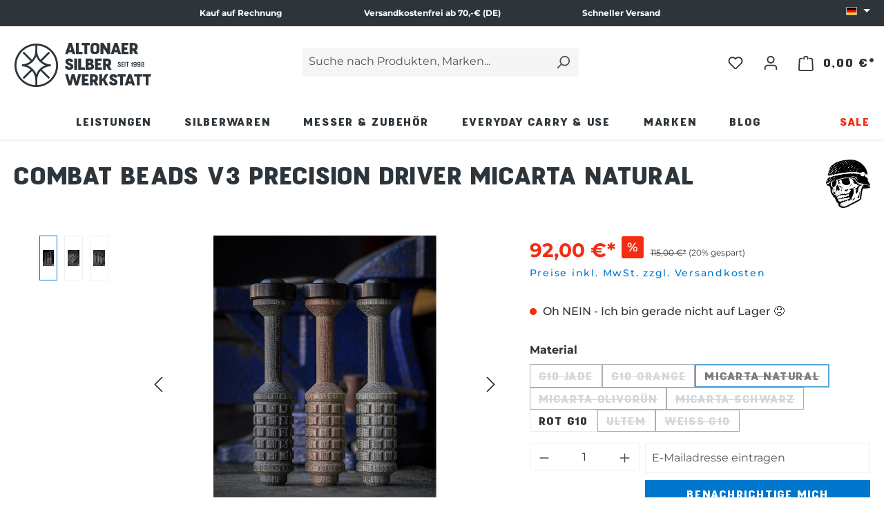

--- FILE ---
content_type: text/html; charset=UTF-8
request_url: https://www.altonaer-silberwerkstatt.de/combat-beads-v3-precision-driver-micarta-natural/cbv3.7
body_size: 71334
content:
<!DOCTYPE html>
<html lang="de-DE"
      itemscope="itemscope"
      itemtype="https://schema.org/WebPage">


    
                            
    <head>
                                    <meta charset="utf-8">
            
                            <meta name="viewport"
                      content="width=device-width, initial-scale=1, shrink-to-fit=no">
            
                            <meta name="author"
                      content="">
                <meta name="robots"
                      content="index,follow">
                <meta name="revisit-after"
                      content="15 days">
                <meta name="keywords"
                      content="">
                <meta name="description"
                      content="Bit Halter und Fidget Spinner in einem">
            
                
                        <meta property="og:type"
          content="product">
    <meta property="og:site_name"
          content="Altonaer Silberwerkstatt">
    <meta property="og:url"
          content="https://www.altonaer-silberwerkstatt.de/combat-beads-v3-precision-driver-micarta-natural/cbv3.7">
    <meta property="og:title"
          content="Combat Beads V2 Precision Driver">

    <meta property="og:description"
          content="Bit Halter und Fidget Spinner in einem">
    <meta property="og:image"
          content="https://www.altonaer-silberwerkstatt.de/media/ed/7f/71/1695645512/85f6b8_aef7234e49344fbaa3f18960e9788f80~mv2.webp?ts=1753973628">

            <meta property="product:brand"
              content="Griffin Company">
    
            <meta property="product:price:amount"
          content="92">
    <meta property="product:price:currency"
          content="EUR">
    <meta property="product:product_link"
          content="https://www.altonaer-silberwerkstatt.de/combat-beads-v3-precision-driver-micarta-natural/cbv3.7">

    <meta name="twitter:card"
          content="product">
    <meta name="twitter:site"
          content="Altonaer Silberwerkstatt">
    <meta name="twitter:title"
          content="Combat Beads V2 Precision Driver">
    <meta name="twitter:description"
          content="Bit Halter und Fidget Spinner in einem">
    <meta name="twitter:image"
          content="https://www.altonaer-silberwerkstatt.de/media/ed/7f/71/1695645512/85f6b8_aef7234e49344fbaa3f18960e9788f80~mv2.webp?ts=1753973628">

    
    
                            <meta itemprop="copyrightHolder"
                      content="Altonaer Silberwerkstatt">
                <meta itemprop="copyrightYear"
                      content="">
                <meta itemprop="isFamilyFriendly"
                      content="false">
                <meta itemprop="image"
                      content="https://www.altonaer-silberwerkstatt.de/media/8e/2c/a1/1658833668/altonaer-silber-werkstatt-logo.svg?ts=1753971998">
            
                                            <meta name="theme-color"
                      content="#fff">
                            
                                                <link rel="alternate" hreflang="x-default" href="https://www.altonaer-silberwerkstatt.de/combat-beads-v3-precision-driver-micarta-natural/cbv3.7">
                                    <link rel="alternate" hreflang="de-DE" href="https://www.altonaer-silberwerkstatt.de/combat-beads-v3-precision-driver-micarta-natural/cbv3.7">
                                    <link rel="alternate" hreflang="en-GB" href="https://www.altonaer-silberwerkstatt.de/en/combat-beads-v3-precision-driver-micarta-natural/cbv3.7">
                                    
                    <link rel="shortcut icon"
                  href="https://www.altonaer-silberwerkstatt.de/media/74/84/85/1658833701/altonaer-silber-werkstatt-badge.svg?ts=1753972630">
        
                                <link rel="apple-touch-icon"
                  href="https://www.altonaer-silberwerkstatt.de/media/74/84/85/1658833701/altonaer-silber-werkstatt-badge.svg?ts=1753972630">
                    
            
    
    <link rel="canonical" href="https://www.altonaer-silberwerkstatt.de/combat-beads-v3-precision-driver-micarta-natural/cbv3.7">

                    <title itemprop="name">Combat Beads V2 Precision Driver</title>
        
                                                                                    <link rel="stylesheet"
                      href="https://www.altonaer-silberwerkstatt.de/theme/f58750374823c94824a79fb92f2c426f/css/all.css?1762784270">
                                    
    <style type="text/css">
                                                            .bonus-system-redeem-points-container, .bonus-system-points-container,.bonus-system-points-header-container, .bonus-system-get-points-container  {
                background-color: #fbf5db !important;
            }
            .badge-bonus-product {
                                    color: #ffffff !important;
                                background-color: #fbf5db !important;
            }
            .sidebar-bonus-header {
                background-color: #fbf5db !important;
            }
        
        .bonus-brand {
                            background-color: #f1c40f !important;
                                        color: #ffffff !important;
                    }
                    .bonus-text {
                color: #ae8e0a !important;
            }
            .sidebar-bonus-header {
                color: #ae8e0a !important;
            }
            .bonus-system-points-header-container .bonus-text .nav-link.dropdown-toggle {
                color: #ae8e0a !important;
            }
            .bonus-system-account-left-menu .sidebar-bonus-header .bonus-you-have {
                color: #ae8e0a !important;
            }
            .bonus-system-account-left-menu .sidebar-bonus-header .bonus-you-have-points {
                color: #ae8e0a !important;
            }
            .bonus-system-points-header-container .bonus-text .nav-link.without-dropdown-toggle {
                color: #ae8e0a !important;
            }
                            .bonus-slider-container .noUi-horizontal .noUi-handle {
                background-color: #f1c40f !important;
            }
        
        /* Notification on a product detail page */
                    .alert-bonus-points {
                background-color: #f1c40f;
            }
        
        .alert-bonus-points .alert-content-container {
                            color: #ae8e0a;
                                        background-color: #fbf5db;
                    }

        /* Button: Buy with points */
        .bonus-products .points-buy-button {
                            color: #ffffff;
                                        background-color: #f1c40f;
                border-color: #f1c40f;
                    }

        .bonus-products .points-buy-button:hover {
                            color: #ffffff;
                                        background-color: color-mix(in srgb, #f1c40f 90%, black 10%);
                border-color: color-mix(in srgb, #f1c40f 90%, black 10%);
                    }
    </style>


            <link rel="stylesheet" href="https://cdnjs.cloudflare.com/ajax/libs/font-awesome/5.15.4/css/all.min.css" crossorigin="anonymous"/>
    
            <link rel="stylesheet" href="https://www.altonaer-silberwerkstatt.de/bundles/moorlfoundation/storefront/css/animate.css?1762783471">
    
    
            <script type="application/javascript">window.moorlAnimationZIndex = "9000";</script>
    
            <style>
            :root {
                --moorl-advanced-search-width: 600px;
            }
        </style>
    

            <style>
            .product-box .acris-product-badges-left-top { left: -1px; }
            .product-box .acris-product-badges-left-top { top: 30px; }
            .acris-search-suggest-products .acris-product-badges-left-top { left: -1px; }
            .acris-search-suggest-products .acris-product-badges-left-top { top: 30px; }
        </style>
                <style>
            .product-box .acris-product-badges-right-top { right: -1px; }
            .product-box .acris-product-badges-right-top { top: 30px; }
            .acris-search-suggest-products .acris-product-badges-right-top { right: -1px; }
            .acris-search-suggest-products .acris-product-badges-right-top { top: 30px; }
        </style>
                
            <style>
            .product-detail-media .acris-product-badges-left-top, .is-ctl-product .acris-product-badges-left-top{ left: 2px; }
            .product-detail-media .acris-product-badges-left-top, .is-ctl-product .acris-product-badges-left-top{ top: 30px; }
        </style>
                <style>
            .product-detail-media .acris-product-badges-right-top, .is-ctl-product .acris-product-badges-right-top{ right: -1px; }
            .product-detail-media .acris-product-badges-right-top, .is-ctl-product .acris-product-badges-right-top{ top: 30px; }
        </style>
                
                    
    <script>
        window.features = {"V6_5_0_0":true,"v6.5.0.0":true,"V6_6_0_0":true,"v6.6.0.0":true,"V6_7_0_0":false,"v6.7.0.0":false,"ADDRESS_SELECTION_REWORK":false,"address.selection.rework":false,"DISABLE_VUE_COMPAT":false,"disable.vue.compat":false,"ACCESSIBILITY_TWEAKS":true,"accessibility.tweaks":true,"ADMIN_VITE":false,"admin.vite":false,"TELEMETRY_METRICS":false,"telemetry.metrics":false,"PERFORMANCE_TWEAKS":false,"performance.tweaks":false,"CACHE_REWORK":false,"cache.rework":false,"PAYPAL_SETTINGS_TWEAKS":false,"paypal.settings.tweaks":false,"SSO":false,"sso":false,"RULE_BUILDER":true,"rule.builder":true,"FLOW_BUILDER":true,"flow.builder":true,"RETURNS_MANAGEMENT":false,"returns.management":false,"TEXT_GENERATOR":true,"text.generator":true,"CHECKOUT_SWEETENER":true,"checkout.sweetener":true,"IMAGE_CLASSIFICATION":true,"image.classification":true,"PROPERTY_EXTRACTOR":true,"property.extractor":true,"REVIEW_SUMMARY":true,"review.summary":true,"REVIEW_TRANSLATOR":true,"review.translator":true,"CONTENT_GENERATOR":true,"content.generator":true,"EXPORT_ASSISTANT":true,"export.assistant":true,"NATURAL_LANGUAGE_SEARCH":true,"natural.language.search":true,"IMAGE_UPLOAD_SEARCH":true,"image.upload.search":true,"SPATIAL_CMS_ELEMENT":true,"spatial.cms.element":true,"TEXT_TO_IMAGE_GENERATION":true,"text.to.image.generation":true,"SPATIAL_SCENE_EDITOR":false,"spatial.scene.editor":false,"CAPTCHA":true,"captcha":true};
    </script>
        
                        <!-- WbmTagManagerAnalytics Head Snippet Start -->
                                
                <script>
            window.dataLayer = window.dataLayer || [];
            function gtag() { dataLayer.push(arguments); }
            gtag('consent', 'default', {
                'ad_user_data': 'denied',
                'ad_storage': 'denied',
                'ad_personalization': 'denied',
                'analytics_storage': 'denied'
            });
        </script>
            

            <script id="wbmTagMangerDefine" type="text/javascript">
            let gtmIsTrackingProductClicks = Boolean(),
                gtmIsTrackingAddToWishlistClicks = Boolean(),
                gtmContainerId = 'GTM-MS8CF6T',
                hasSWConsentSupport = Boolean(1);
            window.wbmScriptIsSet = false;
            window.dataLayer = window.dataLayer || [];
            window.dataLayer.push({"event":"user","id":null});
        </script>

        <script id="wbmTagMangerDataLayer" type="text/javascript">
            window.dataLayer.push({ ecommerce: null });
            window.dataLayer.push({"google_tag_params":{"ecomm_prodid":"CBV3.7","ecomm_pagetype":"product"}});

            
                

            
            let onEventDataLayer = JSON.parse('[{"event":"view_item","ecommerce":{"value":92,"items":[{"item_category":"Prybars und Tools","price":92,"item_brand":"Griffin Company","item_id":"CBV3.7","item_name":"Combat Beads V3 Precision Driver Micarta Natural","item_variant":"Micarta Natural"}],"currency":"EUR"}}]');
                    </script>    
                        <script id="wbmTagManger" type="text/javascript" >
                function getCookie(name) {
                    var cookieMatch = document.cookie.match(name + '=(.*?)(;|$)');
                    return cookieMatch && decodeURI(cookieMatch[1]);
                }

                let gtmCookieSet = getCookie('wbm-tagmanager-enabled');
                
                let googleTag = (function(w,d,s,l,i){w[l]=w[l]||[];w[l].push({'gtm.start':new Date().getTime(),event:'gtm.js'});var f=d.getElementsByTagName(s)[0],j=d.createElement(s);j.async=true;j.src="https://load.s.altonaer-silberwerkstatt.de/eutgsthth.js?"+i;f.parentNode.insertBefore(j,f);})(window,document,'script','dataLayer','5p6pu1r=aWQ9R1RNLU1TOENGNlQ%3D&page=2');
                

                if (hasSWConsentSupport && gtmCookieSet === null) {
                    window.wbmGoogleTagmanagerId = gtmContainerId;
                    window.wbmScriptIsSet = false;
                    window.googleTag = googleTag;
                } else {
                    window.wbmScriptIsSet = true;
                    googleTag(window, document, 'script', 'dataLayer', gtmContainerId);
                    googleTag = null;

                    window.dataLayer = window.dataLayer || [];
                    function gtag() { dataLayer.push(arguments); }

                    if (hasSWConsentSupport) {
                        (() => {
                            const analyticsStorageEnabled = document.cookie.split(';').some((item) => item.trim().includes('google-analytics-enabled=1'));
                            const adsEnabled = document.cookie.split(';').some((item) => item.trim().includes('google-ads-enabled=1'));

                            gtag('consent', 'update', {
                                'ad_storage': adsEnabled ? 'granted' : 'denied',
                                'ad_user_data': adsEnabled ? 'granted' : 'denied',
                                'ad_personalization': adsEnabled ? 'granted' : 'denied',
                                'analytics_storage': analyticsStorageEnabled ? 'granted' : 'denied'
                            });
                        })();
                    }
                }

                
            </script><!-- WbmTagManagerAnalytics Head Snippet End -->
            

    
                                
            

    
                
        
                                            <script>
                window.activeNavigationId = '0195865caa7c7c598529479f48aa50a3';
                window.router = {
                    'frontend.cart.offcanvas': '/checkout/offcanvas',
                    'frontend.cookie.offcanvas': '/cookie/offcanvas',
                    'frontend.checkout.finish.page': '/checkout/finish',
                    'frontend.checkout.info': '/widgets/checkout/info',
                    'frontend.menu.offcanvas': '/widgets/menu/offcanvas',
                    'frontend.cms.page': '/widgets/cms',
                    'frontend.cms.navigation.page': '/widgets/cms/navigation',
                    'frontend.account.addressbook': '/widgets/account/address-book',
                    'frontend.country.country-data': '/country/country-state-data',
                    'frontend.app-system.generate-token': '/app-system/Placeholder/generate-token',
                    };
                window.salesChannelId = '5aa6509a34d44aaa89b9d3f01e863fbe';
            </script>
        

    
    
    <script>
        window.router['widgets.dvsn.product-auction.get-product-auction'] = '/widgets/dvsn/product-auction/get-product-auction/__productId__';
        window.router['widgets.dvsn.product-auction.get-bid-badges'] = '/widgets/dvsn/product-auction/get-bid-badges';
        window.router['widgets.dvsn.product-auction.set-listing-url'] = '';
        window.router['widgets.dvsn.product-auction.get-listing-link'] = '';
    </script>


    <script>
        window.router['frontend.product.review.translate'] = '/translate-review';
    </script>

                                <script>
                
                window.breakpoints = {"xs":0,"sm":576,"md":768,"lg":992,"xl":1200,"xxl":1400};
            </script>
        
                                    <script>
                    window.customerLoggedInState = 0;

                    window.wishlistEnabled = 1;
                </script>
                    
                                    
    
                            <script>
                window.themeAssetsPublicPath = 'https://www.altonaer-silberwerkstatt.de/theme/56e0913a9fca4609bafac55cafeebcb8/assets/';
            </script>
        
                        
    <script>
        window.validationMessages = {"required":"Die Eingabe darf nicht leer sein.","email":"Ung\u00fcltige E-Mail-Adresse. Die E-Mail ben\u00f6tigt das Format \"nutzer@beispiel.de\".","confirmation":"Ihre Eingaben sind nicht identisch.","minLength":"Die Eingabe ist zu kurz."};
    </script>
        
                                                            <script>
                        window.themeJsPublicPath = 'https://www.altonaer-silberwerkstatt.de/theme/f58750374823c94824a79fb92f2c426f/js/';
                    </script>
                                            <script type="text/javascript" src="https://www.altonaer-silberwerkstatt.de/theme/f58750374823c94824a79fb92f2c426f/js/storefront/storefront.js?1762784270" defer></script>
                                            <script type="text/javascript" src="https://www.altonaer-silberwerkstatt.de/theme/f58750374823c94824a79fb92f2c426f/js/pickware-dhl/pickware-dhl.js?1762784270" defer></script>
                                            <script type="text/javascript" src="https://www.altonaer-silberwerkstatt.de/theme/f58750374823c94824a79fb92f2c426f/js/pickware-shipping-bundle/pickware-shipping-bundle.js?1762784270" defer></script>
                                            <script type="text/javascript" src="https://www.altonaer-silberwerkstatt.de/theme/f58750374823c94824a79fb92f2c426f/js/prems-bonus-system/prems-bonus-system.js?1762784270" defer></script>
                                            <script type="text/javascript" src="https://www.altonaer-silberwerkstatt.de/theme/f58750374823c94824a79fb92f2c426f/js/moorl-foundation/moorl-foundation.js?1762784270" defer></script>
                                            <script type="text/javascript" src="https://www.altonaer-silberwerkstatt.de/theme/f58750374823c94824a79fb92f2c426f/js/dm-product-drop/dm-product-drop.js?1762784270" defer></script>
                                            <script type="text/javascript" src="https://www.altonaer-silberwerkstatt.de/theme/f58750374823c94824a79fb92f2c426f/js/swag-customized-products/swag-customized-products.js?1762784270" defer></script>
                                            <script type="text/javascript" src="https://www.altonaer-silberwerkstatt.de/theme/f58750374823c94824a79fb92f2c426f/js/moorl-forms/moorl-forms.js?1762784270" defer></script>
                                            <script type="text/javascript" src="https://www.altonaer-silberwerkstatt.de/theme/f58750374823c94824a79fb92f2c426f/js/dvsn-set-configurator/dvsn-set-configurator.js?1762784270" defer></script>
                                            <script type="text/javascript" src="https://www.altonaer-silberwerkstatt.de/theme/f58750374823c94824a79fb92f2c426f/js/nds-filter-instant-delivery/nds-filter-instant-delivery.js?1762784270" defer></script>
                                            <script type="text/javascript" src="https://www.altonaer-silberwerkstatt.de/theme/f58750374823c94824a79fb92f2c426f/js/mmees-range-slider-pro/mmees-range-slider-pro.js?1762784270" defer></script>
                                            <script type="text/javascript" src="https://www.altonaer-silberwerkstatt.de/theme/f58750374823c94824a79fb92f2c426f/js/cbax-modul-manufacturers/cbax-modul-manufacturers.js?1762784270" defer></script>
                                            <script type="text/javascript" src="https://www.altonaer-silberwerkstatt.de/theme/f58750374823c94824a79fb92f2c426f/js/cbax-modul-analytics/cbax-modul-analytics.js?1762784270" defer></script>
                                            <script type="text/javascript" src="https://www.altonaer-silberwerkstatt.de/theme/f58750374823c94824a79fb92f2c426f/js/swag-pay-pal/swag-pay-pal.js?1762784270" defer></script>
                                            <script type="text/javascript" src="https://www.altonaer-silberwerkstatt.de/theme/f58750374823c94824a79fb92f2c426f/js/neti-next-easy-coupon/neti-next-easy-coupon.js?1762784270" defer></script>
                                            <script type="text/javascript" src="https://www.altonaer-silberwerkstatt.de/theme/f58750374823c94824a79fb92f2c426f/js/moorl-product-video/moorl-product-video.js?1762784270" defer></script>
                                            <script type="text/javascript" src="https://www.altonaer-silberwerkstatt.de/theme/f58750374823c94824a79fb92f2c426f/js/unzer-payment6/unzer-payment6.js?1762784270" defer></script>
                                            <script type="text/javascript" src="https://www.altonaer-silberwerkstatt.de/theme/f58750374823c94824a79fb92f2c426f/js/neti-next-easy-coupon-pos/neti-next-easy-coupon-pos.js?1762784270" defer></script>
                                            <script type="text/javascript" src="https://www.altonaer-silberwerkstatt.de/theme/f58750374823c94824a79fb92f2c426f/js/wbm-tag-manager-analytics/wbm-tag-manager-analytics.js?1762784270" defer></script>
                                            <script type="text/javascript" src="https://www.altonaer-silberwerkstatt.de/theme/f58750374823c94824a79fb92f2c426f/js/subscription/subscription.js?1762784270" defer></script>
                                            <script type="text/javascript" src="https://www.altonaer-silberwerkstatt.de/theme/f58750374823c94824a79fb92f2c426f/js/checkout-sweetener/checkout-sweetener.js?1762784270" defer></script>
                                            <script type="text/javascript" src="https://www.altonaer-silberwerkstatt.de/theme/f58750374823c94824a79fb92f2c426f/js/text-translator/text-translator.js?1762784270" defer></script>
                                            <script type="text/javascript" src="https://www.altonaer-silberwerkstatt.de/theme/f58750374823c94824a79fb92f2c426f/js/employee-management/employee-management.js?1762784270" defer></script>
                                            <script type="text/javascript" src="https://www.altonaer-silberwerkstatt.de/theme/f58750374823c94824a79fb92f2c426f/js/quick-order/quick-order.js?1762784270" defer></script>
                                            <script type="text/javascript" src="https://www.altonaer-silberwerkstatt.de/theme/f58750374823c94824a79fb92f2c426f/js/advanced-search/advanced-search.js?1762784270" defer></script>
                                            <script type="text/javascript" src="https://www.altonaer-silberwerkstatt.de/theme/f58750374823c94824a79fb92f2c426f/js/captcha/captcha.js?1762784270" defer></script>
                                            <script type="text/javascript" src="https://www.altonaer-silberwerkstatt.de/theme/f58750374823c94824a79fb92f2c426f/js/quote-management/quote-management.js?1762784270" defer></script>
                                            <script type="text/javascript" src="https://www.altonaer-silberwerkstatt.de/theme/f58750374823c94824a79fb92f2c426f/js/a-i-search/a-i-search.js?1762784270" defer></script>
                                            <script type="text/javascript" src="https://www.altonaer-silberwerkstatt.de/theme/f58750374823c94824a79fb92f2c426f/js/spatial-cms-element/spatial-cms-element.js?1762784270" defer></script>
                                            <script type="text/javascript" src="https://www.altonaer-silberwerkstatt.de/theme/f58750374823c94824a79fb92f2c426f/js/order-approval/order-approval.js?1762784270" defer></script>
                                            <script type="text/javascript" src="https://www.altonaer-silberwerkstatt.de/theme/f58750374823c94824a79fb92f2c426f/js/shopping-list/shopping-list.js?1762784270" defer></script>
                                            <script type="text/javascript" src="https://www.altonaer-silberwerkstatt.de/theme/f58750374823c94824a79fb92f2c426f/js/moorl-magazine/moorl-magazine.js?1762784270" defer></script>
                                            <script type="text/javascript" src="https://www.altonaer-silberwerkstatt.de/theme/f58750374823c94824a79fb92f2c426f/js/intedia-doofinder-s-w6/intedia-doofinder-s-w6.js?1762784270" defer></script>
                                            <script type="text/javascript" src="https://www.altonaer-silberwerkstatt.de/theme/f58750374823c94824a79fb92f2c426f/js/moorl-captcha/moorl-captcha.js?1762784270" defer></script>
                                            <script type="text/javascript" src="https://www.altonaer-silberwerkstatt.de/theme/f58750374823c94824a79fb92f2c426f/js/dvsn-product-auction/dvsn-product-auction.js?1762784270" defer></script>
                                            <script type="text/javascript" src="https://www.altonaer-silberwerkstatt.de/theme/f58750374823c94824a79fb92f2c426f/js/acris-gpsr-c-s/acris-gpsr-c-s.js?1762784270" defer></script>
                                            <script type="text/javascript" src="https://www.altonaer-silberwerkstatt.de/theme/f58750374823c94824a79fb92f2c426f/js/neti-next-easy-coupon-designs/neti-next-easy-coupon-designs.js?1762784270" defer></script>
                                            <script type="text/javascript" src="https://www.altonaer-silberwerkstatt.de/theme/f58750374823c94824a79fb92f2c426f/js/pluszwei-back-in-stock-reminder/pluszwei-back-in-stock-reminder.js?1762784270" defer></script>
                                            <script type="text/javascript" src="https://www.altonaer-silberwerkstatt.de/theme/f58750374823c94824a79fb92f2c426f/js/newsletter-sendinblue/newsletter-sendinblue.js?1762784270" defer></script>
                                            <script type="text/javascript" src="https://www.altonaer-silberwerkstatt.de/theme/f58750374823c94824a79fb92f2c426f/js/coe-reserved-basket-sw6/coe-reserved-basket-sw6.js?1762784270" defer></script>
                                            <script type="text/javascript" src="https://www.altonaer-silberwerkstatt.de/theme/f58750374823c94824a79fb92f2c426f/js/dm-asw-theme/dm-asw-theme.js?1762784270" defer></script>
                                                        

    
    
        </head>

    <body class="is-ctl-product is-act-index">

            
                
    
    
            <div id="page-top" class="skip-to-content bg-primary-subtle text-primary-emphasis overflow-hidden" tabindex="-1">
            <div class="container skip-to-content-container d-flex justify-content-center visually-hidden-focusable">
                                                                                        <a href="#content-main" class="skip-to-content-link d-inline-flex text-decoration-underline m-1 p-2 fw-bold gap-2">
                                Zum Hauptinhalt springen
                            </a>
                                            
                                                                        <a href="#header-main-search-input" class="skip-to-content-link d-inline-flex text-decoration-underline m-1 p-2 fw-bold gap-2 d-none d-sm-block">
                                Zur Suche springen
                            </a>
                                            
                                                                        <a href="#main-navigation-menu" class="skip-to-content-link d-inline-flex text-decoration-underline m-1 p-2 fw-bold gap-2 d-none d-lg-block">
                                Zur Hauptnavigation springen
                            </a>
                                                                        </div>
        </div>
        
                                        <noscript>
                <iframe src="https://www.googletagmanager.com/ns.html?id=GTM-MS8CF6T"
                        height="0"
                        width="0"
                        style="display:none;visibility:hidden"
                        title="Google Tagmanager">

                </iframe>
            </noscript>
            
                <noscript class="noscript-main">
                
    <div role="alert"
         aria-live="polite"
                  class="alert alert-info d-flex align-items-center">
                                                                        
                                                                                                                                                                    <span class="icon icon-info" aria-hidden="true">
                                        <svg xmlns="http://www.w3.org/2000/svg" xmlns:xlink="http://www.w3.org/1999/xlink" width="24" height="24" viewBox="0 0 24 24"><defs><path d="M12 7c.5523 0 1 .4477 1 1s-.4477 1-1 1-1-.4477-1-1 .4477-1 1-1zm1 9c0 .5523-.4477 1-1 1s-1-.4477-1-1v-5c0-.5523.4477-1 1-1s1 .4477 1 1v5zm11-4c0 6.6274-5.3726 12-12 12S0 18.6274 0 12 5.3726 0 12 0s12 5.3726 12 12zM12 2C6.4772 2 2 6.4772 2 12s4.4772 10 10 10 10-4.4772 10-10S17.5228 2 12 2z" id="icons-default-info" /></defs><use xlink:href="#icons-default-info" fill="#758CA3" fill-rule="evenodd" /></svg>
                    </span>
    
                                                        
                                    
                    <div class="alert-content-container">
                                                    
                                                        <div class="alert-content">                                                    Um unseren Shop in vollem Umfang nutzen zu können, empfehlen wir Ihnen Javascript in Ihrem Browser zu aktivieren.
                                                                </div>                
                                                                </div>
            </div>
            </noscript>
        

                                
    <header class="header-main">
            

        
    <div class="top-bar">
        <nav class="top-bar-nav">
            <div class="container">
                                                            <ul class="top-bar-nav-usps">
                                                        <li class="d-none d-md-block">Kauf auf Rechnung</li>
                            <li>Versandkostenfrei ab 70,-€ (DE)</li>
                            <li class="d-none d-md-block">Schneller Versand</li>
                        </ul>
                                    
                <div class="d-none d-lg-flex">
                                                                                                
                
            <div class="top-bar-nav-item top-bar-language">
                            <form method="post"
                      action="/checkout/language"
                      class="language-form"
                      data-form-auto-submit="true">
                                                                                            
                        <div class="languages-menu dropdown">
                            <button class="btn dropdown-toggle top-bar-nav-btn"
                                    type="button"
                                    id="languagesDropdown-top-bar"
                                    data-bs-toggle="dropdown"
                                    aria-haspopup="true"
                                    aria-expanded="false"
                                    aria-label="Sprache ändern (DE ist die aktuelle Sprache)">
                                <span aria-hidden="true" class="top-bar-list-icon language-flag country-de language-de"></span>
                                                                <span class="top-bar-nav-text d-none d-md-inline">DE</span>
                            </button>

                                <div class="top-bar-list dropdown-menu dropdown-menu-right"
        aria-labelledby="languagesDropdown-top-bar">

        <div class="dm_topbar_langswitcher">Sprache auswählen </div>

                        <div class="top-bar-list-item dropdown-item item-checked"
                        title="">

                                                                                            
                        <label class="top-bar-list-label"
                                for="top-bar-2fbb5fe2e29a4d70aa5854ce7ce3e20b">
                            <input id="top-bar-2fbb5fe2e29a4d70aa5854ce7ce3e20b"
                                    class="top-bar-list-radio"
                                    value="2fbb5fe2e29a4d70aa5854ce7ce3e20b"
                                    name="languageId"
                                    type="radio"
                                 checked>
                            <div class="top-bar-list-icon language-flag country-de language-de"></div>
                            DE
                        </label>
                                    </div>
                        <div class="top-bar-list-item dropdown-item"
                        title="">

                                                                                            
                        <label class="top-bar-list-label"
                                for="top-bar-ba8b956ebb6741ed93f3ac602dbbf5f5">
                            <input id="top-bar-ba8b956ebb6741ed93f3ac602dbbf5f5"
                                    class="top-bar-list-radio"
                                    value="ba8b956ebb6741ed93f3ac602dbbf5f5"
                                    name="languageId"
                                    type="radio"
                                >
                            <div class="top-bar-list-icon language-flag country-gb language-gb"></div>
                            EN
                        </label>
                                    </div>
            </div>
                        </div>

                        <input name="redirectTo" type="hidden" value="frontend.detail.page">

                                                    <input name="redirectParameters[_httpCache]" type="hidden" value="1">
                                                    <input name="redirectParameters[productId]" type="hidden" value="d554304467d64bcbb22665ec93372085">
                                                            </form>
                    </div>
                        
                                                            </div>

                                                            
                
                        
                            </div>
        </nav>
    </div>

                    <div class="container">
                    
        <div class="row align-items-center header-row dm-main-header">
                    <div class="col-auto d-block d-lg-none">
                                   <div class="nav-main-toggle">
                                                    <button
                                class="btn nav-main-toggle-btn header-actions-btn"
                                type="button"
                                data-off-canvas-menu="true"
                                aria-label="Menü"
                            >
                                                                                                                                                                                    <span class="icon icon-stack">
                                        <svg xmlns="http://www.w3.org/2000/svg" xmlns:xlink="http://www.w3.org/1999/xlink" width="24" height="24" viewBox="0 0 24 24"><defs><path d="M3 13c-.5523 0-1-.4477-1-1s.4477-1 1-1h18c.5523 0 1 .4477 1 1s-.4477 1-1 1H3zm0-7c-.5523 0-1-.4477-1-1s.4477-1 1-1h18c.5523 0 1 .4477 1 1s-.4477 1-1 1H3zm0 14c-.5523 0-1-.4477-1-1s.4477-1 1-1h18c.5523 0 1 .4477 1 1s-.4477 1-1 1H3z" id="icons-default-stack" /></defs><use xlink:href="#icons-default-stack" fill="#758CA3" fill-rule="evenodd" /></svg>
                    </span>
    
                                                                </button>
                                            </div>
                            </div>
        
                    <div class="col-auto mr-auto header-logo-col">
                    <div class="header-logo-main text-center">
                    <a class="header-logo-main-link"
               href="/"
               title="Zur Startseite gehen">
                                    <picture class="header-logo-picture d-block m-auto">
                                                                            
                                                                                    <source srcset="https://www.altonaer-silberwerkstatt.de/media/b3/5f/33/1660219942/ASW-Logo-Mobile.svg?ts=1753971877"
                                        media="(max-width: 767px)">
                                                    
                                                                                    <img src="https://www.altonaer-silberwerkstatt.de/media/8e/2c/a1/1658833668/altonaer-silber-werkstatt-logo.svg?ts=1753971998"
                                     alt="Zur Startseite gehen"
                                     class="img-fluid header-logo-main-img">
                                                                        </picture>
                            </a>
            </div>
            </div>
        
                    <div class="col-12 col-md-auto order-2 order-md-1 m-auto col-xl-6 header-search-col">
                <div class="row">
                    <div class="col">
                        
    <div class="collapse"
         id="searchCollapse">
        <div class="header-search">
            <form action="/search"
                  method="get"
                  data-search-form="true"
                  data-search-widget-options='{&quot;searchWidgetMinChars&quot;:2}'
                  data-url="/suggest?search="
                  class="header-search-form">
                                    <div class="input-group">
                                                    <input type="search"
                                   name="search"
                                   class="form-control header-search-input"
                                   autocomplete="off"
                                   autocapitalize="off"
                                   placeholder="Suche nach Produkten, Marken..."
                                   aria-label="Suche nach Produkten, Marken..."
                                   value=""
                            >
                        
                                                                                                                <button type="submit"
                                        class="btn header-search-btn"
                                        aria-label="Suchen">
                                    <span class="header-search-icon">
                                                                                                                                                        <span class="icon icon-search">
                                        <svg xmlns="http://www.w3.org/2000/svg" xmlns:xlink="http://www.w3.org/1999/xlink" width="24" height="24" viewBox="0 0 24 24"><defs><path d="M10.0944 16.3199 4.707 21.707c-.3905.3905-1.0237.3905-1.4142 0-.3905-.3905-.3905-1.0237 0-1.4142L8.68 14.9056C7.6271 13.551 7 11.8487 7 10c0-4.4183 3.5817-8 8-8s8 3.5817 8 8-3.5817 8-8 8c-1.8487 0-3.551-.627-4.9056-1.6801zM15 16c3.3137 0 6-2.6863 6-6s-2.6863-6-6-6-6 2.6863-6 6 2.6863 6 6 6z" id="icons-default-search" /></defs><use xlink:href="#icons-default-search" fill="#758CA3" fill-rule="evenodd" /></svg>
                    </span>
    
                                        </span>
                                </button>
                                                    
                                                    <div class="search-toggle d-md-none">
                                <button class="btn header-actions-btn search-toggle-btn js-search-toggle-btn collapsed"
                                        type="button"
                                        data-bs-toggle="collapse"
                                        data-bs-target="#searchCollapse"
                                        aria-expanded="false"
                                        aria-controls="searchCollapse"
                                        aria-label="Suchen">
                                                                                                                                                    <span class="icon icon-x">
                                        <svg xmlns="http://www.w3.org/2000/svg" xmlns:xlink="http://www.w3.org/1999/xlink" width="24" height="24" viewBox="0 0 24 24"><defs><path d="m10.5858 12-7.293-7.2929c-.3904-.3905-.3904-1.0237 0-1.4142.3906-.3905 1.0238-.3905 1.4143 0L12 10.5858l7.2929-7.293c.3905-.3904 1.0237-.3904 1.4142 0 .3905.3906.3905 1.0238 0 1.4143L13.4142 12l7.293 7.2929c.3904.3905.3904 1.0237 0 1.4142-.3906.3905-1.0238.3905-1.4143 0L12 13.4142l-7.2929 7.293c-.3905.3904-1.0237.3904-1.4142 0-.3905-.3906-.3905-1.0238 0-1.4143L10.5858 12z" id="icons-default-x" /></defs><use xlink:href="#icons-default-x" fill="#758CA3" fill-rule="evenodd" /></svg>
                    </span>
    
                                    </button>
                            </div>
                                            </div>
                            </form>
        </div>
    </div>
                    </div>
                </div>
            </div>
        
                    <div class="col-auto order-1 order-md-2 ml-auto header-actions-col">
                <div class="row ">
                    
                                            <div class="col-auto d-md-none">
                            <div class="search-toggle">
                                <button class="btn header-actions-btn search-toggle-btn js-search-toggle-btn collapsed"
                                        type="button"
                                        data-bs-toggle="collapse"
                                        data-bs-target="#searchCollapse"
                                        aria-expanded="false"
                                        aria-controls="searchCollapse"
                                        aria-label="Suchen">
                                                                                                                                                    <span class="icon icon-search">
                                        <svg xmlns="http://www.w3.org/2000/svg" xmlns:xlink="http://www.w3.org/1999/xlink" width="24" height="24" viewBox="0 0 24 24"><use xlink:href="#icons-default-search" fill="#758CA3" fill-rule="evenodd" /></svg>
                    </span>
    
                                    </button>
                            </div>
                        </div>
                    
                                                                                                        <div class="col-auto">
                                    <div class="header-wishlist">
                                        <a class="btn header-wishlist-btn header-actions-btn"
                                           href="/wishlist"
                                           title="Merkzettel"
                                           aria-label="Merkzettel">
                                                
            <span class="header-wishlist-icon">
                                                                                                                            <span class="icon icon-heart">
                                        <svg xmlns="http://www.w3.org/2000/svg" xmlns:xlink="http://www.w3.org/1999/xlink" width="24" height="24" viewBox="0 0 24 24"><defs><path d="M20.0139 12.2998c1.8224-1.8224 1.8224-4.7772 0-6.5996-1.8225-1.8225-4.7772-1.8225-6.5997 0L12 7.1144l-1.4142-1.4142c-1.8225-1.8225-4.7772-1.8225-6.5997 0-1.8224 1.8224-1.8224 4.7772 0 6.5996l7.519 7.519a.7.7 0 0 0 .9899 0l7.5189-7.519zm1.4142 1.4142-7.519 7.519c-1.0543 1.0544-2.7639 1.0544-3.8183 0L2.572 13.714c-2.6035-2.6035-2.6035-6.8245 0-9.428 2.6035-2.6035 6.8246-2.6035 9.4281 0 2.6035-2.6035 6.8246-2.6035 9.428 0 2.6036 2.6035 2.6036 6.8245 0 9.428z" id="icons-default-heart" /></defs><use xlink:href="#icons-default-heart" fill="#758CA3" fill-rule="evenodd" /></svg>
                    </span>
    
            </span>
    
    
    
    <span class="badge bg-primary header-wishlist-badge"
          id="wishlist-basket"
          data-wishlist-storage="true"
          data-wishlist-storage-options="{&quot;listPath&quot;:&quot;\/wishlist\/list&quot;,&quot;mergePath&quot;:&quot;\/wishlist\/merge&quot;,&quot;pageletPath&quot;:&quot;\/wishlist\/merge\/pagelet&quot;}"
          data-wishlist-widget="true"
          data-wishlist-widget-options="{&quot;showCounter&quot;:true}"
    ></span>
                                        </a>
                                    </div>
                                </div>
                            
                                            
                                                                                            <div class="col-auto">
                                <div class="account-menu">
                                        <div class="dropdown">
                    <button class="btn account-menu-btn header-actions-btn"
                    type="button"
                    id="accountWidget"
                    data-account-menu="true"
                    data-bs-toggle="dropdown"
                    aria-haspopup="true"
                    aria-expanded="false"
                    aria-label="Ihr Konto"
                    title="Ihr Konto">
                                                                                                                                <span class="icon icon-avatar">
                                        <svg xmlns="http://www.w3.org/2000/svg" xmlns:xlink="http://www.w3.org/1999/xlink" width="24" height="24" viewBox="0 0 24 24"><defs><path d="M12 3C9.7909 3 8 4.7909 8 7c0 2.2091 1.7909 4 4 4 2.2091 0 4-1.7909 4-4 0-2.2091-1.7909-4-4-4zm0-2c3.3137 0 6 2.6863 6 6s-2.6863 6-6 6-6-2.6863-6-6 2.6863-6 6-6zM4 22.099c0 .5523-.4477 1-1 1s-1-.4477-1-1V20c0-2.7614 2.2386-5 5-5h10.0007c2.7614 0 5 2.2386 5 5v2.099c0 .5523-.4477 1-1 1s-1-.4477-1-1V20c0-1.6569-1.3431-3-3-3H7c-1.6569 0-3 1.3431-3 3v2.099z" id="icons-default-avatar" /></defs><use xlink:href="#icons-default-avatar" fill="#758CA3" fill-rule="evenodd" /></svg>
                    </span>
    
                </button>
        
                    <div class="dropdown-menu dropdown-menu-end account-menu-dropdown js-account-menu-dropdown"
                 aria-labelledby="accountWidget">
                

        
            <div class="offcanvas-header">
                            <button class="btn btn-secondary offcanvas-close js-offcanvas-close">
                                                                                                                                                            <span class="icon icon-x icon-sm">
                                        <svg xmlns="http://www.w3.org/2000/svg" xmlns:xlink="http://www.w3.org/1999/xlink" width="24" height="24" viewBox="0 0 24 24"><use xlink:href="#icons-default-x" fill="#758CA3" fill-rule="evenodd" /></svg>
                    </span>
    
                        
                                            Menü schließen
                                    </button>
                    </div>
    
            <div class="offcanvas-body">
                <div class="account-menu">
                                                <div class="dropdown-header account-menu-header">
                    Ihr Konto
                </div>
                    
    
                                    <div class="account-menu-login">
                                            <a href="/account/login"
                           title="Anmelden"
                           class="btn btn-primary account-menu-login-button">
                            Anmelden
                        </a>
                    
                                            <div class="account-menu-register">
                            oder
                            <a href="/account/login"
                               title="Registrieren">
                                registrieren
                            </a>
                        </div>
                                    </div>
                    
                    <div class="account-menu-links">
                    <div class="header-account-menu">
        <div class="card account-menu-inner">
                                                    
    
                                                <nav class="list-group list-group-flush account-aside-list-group">
                                                                                                                                            <a href="/account"
                                   title="Übersicht"
                                   class="list-group-item list-group-item-action account-aside-item"
                                   >
                                    Übersicht
                                </a>
                            

                                                                <a href="/account/profile"
                                   title="Persönliches Profil"
                                   class="list-group-item list-group-item-action account-aside-item"
                                   >
                                    Persönliches Profil
                                </a>
                            

                
                
                                                            <a href="/account/address"
                                   title="Adressen"
                                   class="list-group-item list-group-item-action account-aside-item"
                                   >
                                    Adressen
                                </a>
                            
                                                                                                                        <a href="/account/payment"
                                   title="Zahlungsarten"
                                   class="list-group-item list-group-item-action account-aside-item"
                                   >
                                    Zahlungsarten
                                </a>
                                                            
                                                                <a href="/account/order"
                                   title="Bestellungen"
                                   class="list-group-item list-group-item-action account-aside-item"
                                   >
                                    Bestellungen
                                </a>
                            

                                        

                        <a
                href="/EasyCoupon/list"
                title="Meine Gutscheine"
                class="list-group-item list-group-item-action account-aside-item"
            >
                Meine Gutscheine
            </a>
            


                

        

                

                

            

    
    

                        </nav>
                            
                                                </div>
    </div>
            </div>
            </div>
        </div>
                </div>
            </div>
                                </div>
                            </div>
                        

                    
                                                                        <div class="col-auto">
                                <div
                                    class="header-cart"
                                    data-off-canvas-cart="true"
                                >
                                    <a
                                        class="btn header-cart-btn header-actions-btn"
                                        href="/checkout/cart"
                                        data-cart-widget="true"
                                        title="Warenkorb"
                                        aria-labelledby="cart-widget-aria-label"
                                        aria-haspopup="true"
                                    >
                                                        
    <span class="header-cart-icon">
                                                                                                                        <span class="icon icon-bag">
                                        <svg xmlns="http://www.w3.org/2000/svg" xmlns:xlink="http://www.w3.org/1999/xlink" width="24" height="24" viewBox="0 0 24 24"><defs><path d="M5.892 3c.5523 0 1 .4477 1 1s-.4477 1-1 1H3.7895a1 1 0 0 0-.9986.9475l-.7895 15c-.029.5515.3946 1.0221.9987 1.0525h17.8102c.5523 0 1-.4477.9986-1.0525l-.7895-15A1 1 0 0 0 20.0208 5H17.892c-.5523 0-1-.4477-1-1s.4477-1 1-1h2.1288c1.5956 0 2.912 1.249 2.9959 2.8423l.7894 15c.0035.0788.0035.0788.0042.1577 0 1.6569-1.3432 3-3 3H3c-.079-.0007-.079-.0007-.1577-.0041-1.6546-.0871-2.9253-1.499-2.8382-3.1536l.7895-15C.8775 4.249 2.1939 3 3.7895 3H5.892zm4 2c0 .5523-.4477 1-1 1s-1-.4477-1-1V3c0-1.6569 1.3432-3 3-3h2c1.6569 0 3 1.3431 3 3v2c0 .5523-.4477 1-1 1s-1-.4477-1-1V3c0-.5523-.4477-1-1-1h-2c-.5523 0-1 .4477-1 1v2z" id="icons-default-bag" /></defs><use xlink:href="#icons-default-bag" fill="#758CA3" fill-rule="evenodd" /></svg>
                    </span>
    
        </span>
        <span class="header-cart-total">
        0,00 €*
    </span>
                                    </a>
                                </div>
                            </div>
                        
                                    </div>
            </div>
            </div>


            </div>
        
                                <div class="nav-main">
                                

    <div class="main-navigation"
         id="mainNavigation"
         data-flyout-menu="true">
                    <div class="container">
                                    <nav class="nav main-navigation-menu"
                        itemscope="itemscope"
                        itemtype="http://schema.org/SiteNavigationElement">
                        
                                                                                                        
                        
                                                                                                                                        
                                                                                                                                                                                                                                                                                                                                                                                                                                                                                                                                                                                                                                                                                                                                                                                                                                                                
                                                                
                                                                                                                                                        <a class="nav-link main-navigation-link
                                                                                                                                                 leftNavLink                                                                                                                                            "
                                            href="https://www.altonaer-silberwerkstatt.de/leistungen/"
                                            itemprop="url"
                                            data-flyout-menu-trigger="0195865d1ea4748785a64498d1bd918c"                                                                                        title="Leistungen">
                                                <div class="main-navigation-link-text">
                                                    <span itemprop="name">Leistungen</span>
                                                </div>
                                            </a>
                                                                                                                                                                                                        
                                                                
                                                                                                                                                        <a class="nav-link main-navigation-link
                                                                                                                                                                                                                                                                                            "
                                            href="https://www.altonaer-silberwerkstatt.de/silberwaren/"
                                            itemprop="url"
                                            data-flyout-menu-trigger="0195865d298075c2ba604123512b7ece"                                                                                        title="Silberwaren">
                                                <div class="main-navigation-link-text">
                                                    <span itemprop="name">Silberwaren</span>
                                                </div>
                                            </a>
                                                                                                                                                                                                        
                                                                
                                                                                                                                                        <a class="nav-link main-navigation-link
                                                                                                                                                                                                                                                                                            "
                                            href="https://www.altonaer-silberwerkstatt.de/messer-zubehoer/"
                                            itemprop="url"
                                            data-flyout-menu-trigger="0195865d3422713caf55643215a7f780"                                                                                        title="Messer &amp; Zubehör">
                                                <div class="main-navigation-link-text">
                                                    <span itemprop="name">Messer &amp; Zubehör</span>
                                                </div>
                                            </a>
                                                                                                                                                                                                        
                                                                
                                                                                                                                                        <a class="nav-link main-navigation-link
                                                                                                                                                                                                                                                                                            "
                                            href="https://www.altonaer-silberwerkstatt.de/everyday-carry-use/"
                                            itemprop="url"
                                            data-flyout-menu-trigger="0195865d4bde7bfbaf613de47e440247"                                                                                        title="Everyday Carry &amp; Use">
                                                <div class="main-navigation-link-text">
                                                    <span itemprop="name">Everyday Carry &amp; Use</span>
                                                </div>
                                            </a>
                                                                                                                                                                                                        
                                                                
                                                                                                                                                        <a class="nav-link main-navigation-link
                                                                                                                                                                                                                                                                                            "
                                            href="https://www.altonaer-silberwerkstatt.de/hersteller/"
                                            itemprop="url"
                                                                                                                                    title="Marken">
                                                <div class="main-navigation-link-text">
                                                    <span itemprop="name">Marken</span>
                                                </div>
                                            </a>
                                                                                                                                                                                                        
                                                                
                                                                                                                                                        <a class="nav-link main-navigation-link
                                                                                                                                                                                                 rightNavLink                                                                                            "
                                            href="https://www.altonaer-silberwerkstatt.de/blog/"
                                            itemprop="url"
                                                                                                                                    title="Blog">
                                                <div class="main-navigation-link-text">
                                                    <span itemprop="name">Blog</span>
                                                </div>
                                            </a>
                                                                                                                                                                                                        
                                                                
                                                                                                                                                        <a class="nav-link main-navigation-link
                                                                                                 setRight                                                                                                                                                                                            "
                                            href="https://www.altonaer-silberwerkstatt.de/sale/"
                                            itemprop="url"
                                                                                                                                    title="SALE">
                                                <div class="main-navigation-link-text">
                                                    <span itemprop="name">SALE</span>
                                                </div>
                                            </a>
                                                                                                                                                                                    </nav>
                            </div>
        
                                                                                                                                                                                                                                                                                                                                                                                                                                                                                                                                                                                                
                                                                        <div class="navigation-flyouts">
                                                                                                                                                                                                        <div class="navigation-flyout"
                                                     data-flyout-menu-id="0195865d1ea4748785a64498d1bd918c">
                                                    <div class="container">
                                                                                                                                
            <div class="row navigation-flyout-content">

                            <div class="col">
                    <div class="navigation-flyout-categories">
                                                        
                
                                                                                                                    
    <div class="dm-navigation-flyout-categories is-level-0 row">
                                    <div class="navigation-flyout-col col-3">
            
                        
                                    
            
                                    <div class="navigation-flyout-col py-2">
                                                                <div class="nav-item nav-link navigation-flyout-link navigation-type-folder is-level-0"
            title="Leistungen">
            <span itemprop="name">Leistungen</span>
        </div>
                            
                                                                            
                                                                                        
    
                                    
    <div class="dm-navigation-flyout-categories is-level-1">
                    
                        
                                    
            
                                    <div class="navigation-flyout-col ">
                                                                <a class="nav-item nav-link navigation-flyout-link is-level-1"
        href="https://www.altonaer-silberwerkstatt.de/leistungen/leistungen/reparieren/"
        itemprop="url"
                title="Reparieren">
            <span itemprop="name">Reparieren</span>
        </a>
                            
                                                                            
                                                                                        
    
                                    
    <div class="dm-navigation-flyout-categories is-level-2">
        
    </div>
                                                                        </div>
                            
                                
                        
                                    
            
                                    <div class="navigation-flyout-col ">
                                                                <a class="nav-item nav-link navigation-flyout-link is-level-1"
        href="https://www.altonaer-silberwerkstatt.de/leistungen/leistungen/aufarbeiten-versilbern/"
        itemprop="url"
                title="Aufarbeiten &amp; Versilbern">
            <span itemprop="name">Aufarbeiten &amp; Versilbern</span>
        </a>
                            
                                                                            
                                                                                        
    
                                    
    <div class="dm-navigation-flyout-categories is-level-2">
        
    </div>
                                                                        </div>
                            
                                
                        
                                    
            
                                    <div class="navigation-flyout-col ">
                                                                <a class="nav-item nav-link navigation-flyout-link is-level-1"
        href="https://www.altonaer-silberwerkstatt.de/leistungen/leistungen/besteckreparatur/"
        itemprop="url"
                title="Besteckreparatur">
            <span itemprop="name">Besteckreparatur</span>
        </a>
                            
                                                                            
                                                                                        
    
                                    
    <div class="dm-navigation-flyout-categories is-level-2">
        
    </div>
                                                                        </div>
                            
                    
    </div>
                                                                        </div>
                            
                                                                                                </div>
                        <div class="navigation-flyout-col col-3">
                                                                                    
                        
                                    
            
                                    <div class="navigation-flyout-col py-2">
                                                                <div class="nav-item nav-link navigation-flyout-link navigation-type-folder is-level-0"
            title="Über Uns">
            <span itemprop="name">Über Uns</span>
        </div>
                            
                                                                            
                                                                                        
    
                                    
    <div class="dm-navigation-flyout-categories is-level-1">
                    
                        
                                    
            
                                    <div class="navigation-flyout-col ">
                                                                <a class="nav-item nav-link navigation-flyout-link is-level-1"
        href="https://www.altonaer-silberwerkstatt.de/leistungen/ueber-uns/das-team/"
        itemprop="url"
                title="Das Team">
            <span itemprop="name">Das Team</span>
        </a>
                            
                                                                            
                                                                                        
    
                                    
    <div class="dm-navigation-flyout-categories is-level-2">
        
    </div>
                                                                        </div>
                            
                                
                        
                                    
            
                                    <div class="navigation-flyout-col ">
                                                                <a class="nav-item nav-link navigation-flyout-link is-level-1"
        href="https://www.altonaer-silberwerkstatt.de/leistungen/ueber-uns/philosophie/"
        itemprop="url"
                title="Philosophie">
            <span itemprop="name">Philosophie</span>
        </a>
                            
                                                                            
                                                                                        
    
                                    
    <div class="dm-navigation-flyout-categories is-level-2">
        
    </div>
                                                                        </div>
                            
                                
                        
                                    
            
                                    <div class="navigation-flyout-col ">
                                                                <a class="nav-item nav-link navigation-flyout-link is-level-1"
        href="https://www.altonaer-silberwerkstatt.de/leistungen/ueber-uns/ladengeschaeft/"
        itemprop="url"
                title="Ladengeschäft">
            <span itemprop="name">Ladengeschäft</span>
        </a>
                            
                                                                            
                                                                                        
    
                                    
    <div class="dm-navigation-flyout-categories is-level-2">
        
    </div>
                                                                        </div>
                            
                    
    </div>
                                                                        </div>
                            
                                                                                                </div>
                        <div class="navigation-flyout-col col-3">
                                                                        </div>
                                    
    </div>
                                            </div>
                </div>
            
                    </div>
                                                                                                                </div>
                                                </div>
                                                                                                                                                                                                                                                            <div class="navigation-flyout"
                                                     data-flyout-menu-id="0195865d298075c2ba604123512b7ece">
                                                    <div class="container">
                                                                                                                                
            <div class="row navigation-flyout-content">

                            <div class="col">
                    <div class="navigation-flyout-categories">
                                                        
                
                                                                                                                                                                                                                        
    <div class="dm-navigation-flyout-categories is-level-0 row">
                                    <div class="navigation-flyout-col col-3">
            
                        
                                    
            
                                    <div class="navigation-flyout-col py-2">
                                                                <a class="nav-item nav-link navigation-flyout-link is-level-0"
        href="https://www.altonaer-silberwerkstatt.de/silberwaren/buerobedarf-schreibwaren/"
        itemprop="url"
                title="Bürobedarf &amp; Schreibwaren">
            <span itemprop="name">Bürobedarf &amp; Schreibwaren</span>
        </a>
                            
                                                                            
                                                                                        
    
                                    
    <div class="dm-navigation-flyout-categories is-level-1">
        
    </div>
                                                                        </div>
                            
                                                                            
                        
                                    
            
                                    <div class="navigation-flyout-col py-2">
                                                                <a class="nav-item nav-link navigation-flyout-link is-level-0"
        href="https://www.altonaer-silberwerkstatt.de/silberwaren/kuechenbedarf/"
        itemprop="url"
                title="Küchenbedarf">
            <span itemprop="name">Küchenbedarf</span>
        </a>
                            
                                                                            
                                                                                        
    
                                    
    <div class="dm-navigation-flyout-categories is-level-1">
                    
                        
                                    
            
                                    <div class="navigation-flyout-col ">
                                                                <a class="nav-item nav-link navigation-flyout-link is-level-1"
        href="https://www.altonaer-silberwerkstatt.de/silberwaren/kuechenbedarf/silberbesteck/"
        itemprop="url"
                title="Silberbesteck">
            <span itemprop="name">Silberbesteck</span>
        </a>
                            
                                                                            
                                                                                        
    
                                    
    <div class="dm-navigation-flyout-categories is-level-2">
        
    </div>
                                                                        </div>
                            
                                
                        
                                    
            
                                    <div class="navigation-flyout-col ">
                                                                <a class="nav-item nav-link navigation-flyout-link is-level-1"
        href="https://www.altonaer-silberwerkstatt.de/silberwaren/kuechenbedarf/silbergeschirr/"
        itemprop="url"
                title="Silbergeschirr">
            <span itemprop="name">Silbergeschirr</span>
        </a>
                            
                                                                            
                                                                                        
    
                                    
    <div class="dm-navigation-flyout-categories is-level-2">
        
    </div>
                                                                        </div>
                            
                                
                        
                                    
            
                                    <div class="navigation-flyout-col ">
                                                                <a class="nav-item nav-link navigation-flyout-link is-level-1"
        href="https://www.altonaer-silberwerkstatt.de/silberwaren/kuechenbedarf/serviettenringe/"
        itemprop="url"
                title="Serviettenringe">
            <span itemprop="name">Serviettenringe</span>
        </a>
                            
                                                                            
                                                                                        
    
                                    
    <div class="dm-navigation-flyout-categories is-level-2">
        
    </div>
                                                                        </div>
                            
                    
    </div>
                                                                        </div>
                            
                                                                                                </div>
                        <div class="navigation-flyout-col col-3">
                                                                                    
                        
                                    
            
                                    <div class="navigation-flyout-col py-2">
                                                                <a class="nav-item nav-link navigation-flyout-link is-level-0"
        href="https://www.altonaer-silberwerkstatt.de/silberwaren/antiquitaeten/"
        itemprop="url"
                title="Antiquitäten">
            <span itemprop="name">Antiquitäten</span>
        </a>
                            
                                                                            
                                                                                        
    
                                    
    <div class="dm-navigation-flyout-categories is-level-1">
        
    </div>
                                                                        </div>
                            
                                                                            
                        
                                    
            
                                    <div class="navigation-flyout-col py-2">
                                                                <a class="nav-item nav-link navigation-flyout-link is-level-0"
        href="https://www.altonaer-silberwerkstatt.de/silberwaren/wohnen-dekoration/"
        itemprop="url"
                title="Wohnen &amp; Dekoration">
            <span itemprop="name">Wohnen &amp; Dekoration</span>
        </a>
                            
                                                                            
                                                                                        
    
                                    
    <div class="dm-navigation-flyout-categories is-level-1">
                    
                        
                                    
            
                                    <div class="navigation-flyout-col ">
                                                                <a class="nav-item nav-link navigation-flyout-link is-level-1"
        href="https://www.altonaer-silberwerkstatt.de/silberwaren/wohnen-dekoration/kerzenleuchter/"
        itemprop="url"
                title="Kerzenleuchter">
            <span itemprop="name">Kerzenleuchter</span>
        </a>
                            
                                                                            
                                                                                        
    
                                    
    <div class="dm-navigation-flyout-categories is-level-2">
        
    </div>
                                                                        </div>
                            
                                
                        
                                    
            
                                    <div class="navigation-flyout-col ">
                                                                <a class="nav-item nav-link navigation-flyout-link is-level-1"
        href="https://www.altonaer-silberwerkstatt.de/silberwaren/wohnen-dekoration/bilderrahmen/"
        itemprop="url"
                title="Bilderrahmen">
            <span itemprop="name">Bilderrahmen</span>
        </a>
                            
                                                                            
                                                                                        
    
                                    
    <div class="dm-navigation-flyout-categories is-level-2">
        
    </div>
                                                                        </div>
                            
                    
    </div>
                                                                        </div>
                            
                                                                                                </div>
                        <div class="navigation-flyout-col col-3">
                                                                                    
                        
                                    
            
                                    <div class="navigation-flyout-col py-2">
                                                                <a class="nav-item nav-link navigation-flyout-link is-level-0"
        href="https://www.altonaer-silberwerkstatt.de/silberwaren/weihnachten/"
        itemprop="url"
                title="Weihnachten">
            <span itemprop="name">Weihnachten</span>
        </a>
                            
                                                                            
                                                                                        
    
                                    
    <div class="dm-navigation-flyout-categories is-level-1">
        
    </div>
                                                                        </div>
                            
                                                                            
                        
                                    
            
                                    <div class="navigation-flyout-col py-2">
                                                                <a class="nav-item nav-link navigation-flyout-link is-level-0"
        href="https://www.altonaer-silberwerkstatt.de/silberwaren/baby-kind/"
        itemprop="url"
                title="Baby &amp; Kind">
            <span itemprop="name">Baby &amp; Kind</span>
        </a>
                            
                                                                            
                                                                                        
    
                                    
    <div class="dm-navigation-flyout-categories is-level-1">
                    
                        
                                    
            
                                    <div class="navigation-flyout-col ">
                                                                <a class="nav-item nav-link navigation-flyout-link is-level-1"
        href="https://www.altonaer-silberwerkstatt.de/silberwaren/baby-kind/kinderbesteck-geschirr/"
        itemprop="url"
                title="Kinderbesteck &amp; -geschirr">
            <span itemprop="name">Kinderbesteck &amp; -geschirr</span>
        </a>
                            
                                                                            
                                                                                        
    
                                    
    <div class="dm-navigation-flyout-categories is-level-2">
        
    </div>
                                                                        </div>
                            
                                
                        
                                    
            
                                    <div class="navigation-flyout-col ">
                                                                <a class="nav-item nav-link navigation-flyout-link is-level-1"
        href="https://www.altonaer-silberwerkstatt.de/silberwaren/baby-kind/babyspielzeug/"
        itemprop="url"
                title="Babyspielzeug">
            <span itemprop="name">Babyspielzeug</span>
        </a>
                            
                                                                            
                                                                                        
    
                                    
    <div class="dm-navigation-flyout-categories is-level-2">
        
    </div>
                                                                        </div>
                            
                                
                        
                                    
            
                                    <div class="navigation-flyout-col ">
                                                                <a class="nav-item nav-link navigation-flyout-link is-level-1"
        href="https://www.altonaer-silberwerkstatt.de/silberwaren/baby-kind/"
        itemprop="url"
                title="Geschenkideen für Baby &amp; Kind">
            <span itemprop="name">Geschenkideen für Baby &amp; Kind</span>
        </a>
                            
                                                                            
                                                                                        
    
                                    
    <div class="dm-navigation-flyout-categories is-level-2">
        
    </div>
                                                                        </div>
                            
                    
    </div>
                                                                        </div>
                            
                                                                                                </div>
                        <div class="navigation-flyout-col col-3">
                                                                                    
                        
                                    
            
                                    <div class="navigation-flyout-col py-2">
                                                                <a class="nav-item nav-link navigation-flyout-link is-level-0"
        href="https://www.altonaer-silberwerkstatt.de/silberwaren/aufbewahren-pflegen/"
        itemprop="url"
                title="Aufbewahren &amp; Pflegen">
            <span itemprop="name">Aufbewahren &amp; Pflegen</span>
        </a>
                            
                                                                            
                                                                                        
    
                                    
    <div class="dm-navigation-flyout-categories is-level-1">
                    
                        
                                    
            
                                    <div class="navigation-flyout-col ">
                                                                <a class="nav-item nav-link navigation-flyout-link is-level-1"
        href="https://www.altonaer-silberwerkstatt.de/silberwaren/aufbewahren-pflegen/aufbewahren/"
        itemprop="url"
                title="Aufbewahren">
            <span itemprop="name">Aufbewahren</span>
        </a>
                            
                                                                            
                                                                                        
    
                                    
    <div class="dm-navigation-flyout-categories is-level-2">
                    
                        
                                    
            
                                    <div class="navigation-flyout-col ">
                                                                <a class="nav-item nav-link navigation-flyout-link is-level-2"
        href="https://www.altonaer-silberwerkstatt.de/silberwaren/aufbewahren-pflegen/aufbewahren/besteckwickeltaschen/"
        itemprop="url"
                title="Besteckwickeltaschen">
            <span itemprop="name">Besteckwickeltaschen</span>
        </a>
                            
                                                                            
                                                                                        
    
                                    
    <div class="dm-navigation-flyout-categories is-level-3">
        
    </div>
                                                                        </div>
                            
                                
                        
                                    
            
                                    <div class="navigation-flyout-col ">
                                                                <a class="nav-item nav-link navigation-flyout-link is-level-2"
        href="https://www.altonaer-silberwerkstatt.de/silberwaren/aufbewahren-pflegen/aufbewahren/schubladeneinbau/"
        itemprop="url"
                title="Schubladeneinbau">
            <span itemprop="name">Schubladeneinbau</span>
        </a>
                            
                                                                            
                                                                                        
    
                                    
    <div class="dm-navigation-flyout-categories is-level-3">
        
    </div>
                                                                        </div>
                            
                                
                        
                                    
            
                                    <div class="navigation-flyout-col ">
                                                                <a class="nav-item nav-link navigation-flyout-link is-level-2"
        href="https://www.altonaer-silberwerkstatt.de/silberwaren/aufbewahren-pflegen/aufbewahren/bestecketuis/"
        itemprop="url"
                title="Bestecketuis">
            <span itemprop="name">Bestecketuis</span>
        </a>
                            
                                                                            
                                                                                        
    
                                    
    <div class="dm-navigation-flyout-categories is-level-3">
        
    </div>
                                                                        </div>
                            
                    
    </div>
                                                                        </div>
                            
                                
                        
                                    
            
                                    <div class="navigation-flyout-col ">
                                                                <a class="nav-item nav-link navigation-flyout-link is-level-1"
        href="https://www.altonaer-silberwerkstatt.de/silberwaren/aufbewahren-pflegen/pflegen/"
        itemprop="url"
                title="Pflegen">
            <span itemprop="name">Pflegen</span>
        </a>
                            
                                                                            
                                                                                        
    
                                    
    <div class="dm-navigation-flyout-categories is-level-2">
        
    </div>
                                                                        </div>
                            
                    
    </div>
                                                                        </div>
                            
                                                                </div>
                                    
    </div>
                                            </div>
                </div>
            
                    </div>
                                                                                                                </div>
                                                </div>
                                                                                                                                                                                                                                                            <div class="navigation-flyout"
                                                     data-flyout-menu-id="0195865d3422713caf55643215a7f780">
                                                    <div class="container">
                                                                                                                                
            <div class="row navigation-flyout-content">

                            <div class="col">
                    <div class="navigation-flyout-categories">
                                                        
                
                                                                                                                                                                                                                                                                                                    
    <div class="dm-navigation-flyout-categories is-level-0 row">
                                    <div class="navigation-flyout-col col-3">
            
                        
                                    
            
                                    <div class="navigation-flyout-col py-2">
                                                                <a class="nav-item nav-link navigation-flyout-link is-level-0"
        href="https://www.altonaer-silberwerkstatt.de/messer-zubehoer/taschenmesser/"
        itemprop="url"
                title="Taschenmesser">
            <span itemprop="name">Taschenmesser</span>
        </a>
                            
                                                                            
                                                                                        
    
                                    
    <div class="dm-navigation-flyout-categories is-level-1">
        
    </div>
                                                                        </div>
                            
                                                                            
                        
                                    
            
                                    <div class="navigation-flyout-col py-2">
                                                                <a class="nav-item nav-link navigation-flyout-link is-level-0"
        href="https://www.altonaer-silberwerkstatt.de/messer-zubehoer/feststehende-messer/"
        itemprop="url"
                title="Feststehende Messer">
            <span itemprop="name">Feststehende Messer</span>
        </a>
                            
                                                                            
                                                                                        
    
                                    
    <div class="dm-navigation-flyout-categories is-level-1">
        
    </div>
                                                                        </div>
                            
                                                                            
                        
                                    
            
                                    <div class="navigation-flyout-col py-2">
                                                                <a class="nav-item nav-link navigation-flyout-link is-level-0"
        href="https://www.altonaer-silberwerkstatt.de/messer-zubehoer/kuechenmesser/"
        itemprop="url"
                title="Küchenmesser">
            <span itemprop="name">Küchenmesser</span>
        </a>
                            
                                                                            
                                                                                        
    
                                    
    <div class="dm-navigation-flyout-categories is-level-1">
        
    </div>
                                                                        </div>
                            
                                                                                                </div>
                        <div class="navigation-flyout-col col-3">
                                                                                    
                        
                                    
            
                                    <div class="navigation-flyout-col py-2">
                                                                <a class="nav-item nav-link navigation-flyout-link is-level-0"
        href="https://www.altonaer-silberwerkstatt.de/messer-zubehoer/steakmesser/"
        itemprop="url"
                title="Steakmesser">
            <span itemprop="name">Steakmesser</span>
        </a>
                            
                                                                            
                                                                                        
    
                                    
    <div class="dm-navigation-flyout-categories is-level-1">
        
    </div>
                                                                        </div>
                            
                                                                            
                        
                                    
            
                                    <div class="navigation-flyout-col py-2">
                                                                <a class="nav-item nav-link navigation-flyout-link is-level-0"
        href="https://www.altonaer-silberwerkstatt.de/messer-zubehoer/handgefertigte-messer/"
        itemprop="url"
                title="Handgefertigte Messer">
            <span itemprop="name">Handgefertigte Messer</span>
        </a>
                            
                                                                            
                                                                                        
    
                                    
    <div class="dm-navigation-flyout-categories is-level-1">
        
    </div>
                                                                        </div>
                            
                                                                                                </div>
                        <div class="navigation-flyout-col col-3">
                                                                                    
                        
                                    
            
                                    <div class="navigation-flyout-col py-2">
                                                                <a class="nav-item nav-link navigation-flyout-link is-level-0"
        href="https://www.altonaer-silberwerkstatt.de/messer-zubehoer/exclusives/"
        itemprop="url"
                title="Exclusives">
            <span itemprop="name">Exclusives</span>
        </a>
                            
                                                                            
                                                                                        
    
                                    
    <div class="dm-navigation-flyout-categories is-level-1">
        
    </div>
                                                                        </div>
                            
                                                                            
                        
                                    
            
                                    <div class="navigation-flyout-col py-2">
                                                                <a class="nav-item nav-link navigation-flyout-link is-level-0"
        href="https://www.altonaer-silberwerkstatt.de/messer-zubehoer/42a-konforme-messer/"
        itemprop="url"
                title="42a konforme Messer">
            <span itemprop="name">42a konforme Messer</span>
        </a>
                            
                                                                            
                                                                                        
    
                                    
    <div class="dm-navigation-flyout-categories is-level-1">
        
    </div>
                                                                        </div>
                            
                                                                                                                                    
                        
                                    
            
                                    <div class="navigation-flyout-col py-2">
                                                                <a class="nav-item nav-link navigation-flyout-link is-level-0"
        href="https://www.altonaer-silberwerkstatt.de/messer-zubehoer/messerzubehoer-und-ersatzteile/"
        itemprop="url"
                title="Messerzubehör und -ersatzteile">
            <span itemprop="name">Messerzubehör und -ersatzteile</span>
        </a>
                            
                                                                            
                                                                                        
    
                                    
    <div class="dm-navigation-flyout-categories is-level-1">
                    
                        
                                    
            
                                    <div class="navigation-flyout-col ">
                                                                <a class="nav-item nav-link navigation-flyout-link is-level-1"
        href="https://www.altonaer-silberwerkstatt.de/messer-zubehoer/messerzubehoer-und-ersatzteile/messeraufbewahrung/"
        itemprop="url"
                title="Messeraufbewahrung">
            <span itemprop="name">Messeraufbewahrung</span>
        </a>
                            
                                                                            
                                                                                        
    
                                    
    <div class="dm-navigation-flyout-categories is-level-2">
        
    </div>
                                                                        </div>
                            
                                
                        
                                    
            
                                    <div class="navigation-flyout-col ">
                                                                <a class="nav-item nav-link navigation-flyout-link is-level-1"
        href="https://www.altonaer-silberwerkstatt.de/messer-zubehoer/messerzubehoer-und-ersatzteile/polieren-schuetzen/"
        itemprop="url"
                title="Polieren &amp; Schützen">
            <span itemprop="name">Polieren &amp; Schützen</span>
        </a>
                            
                                                                            
                                                                                        
    
                                    
    <div class="dm-navigation-flyout-categories is-level-2">
        
    </div>
                                                                        </div>
                            
                                
                        
                                    
            
                                    <div class="navigation-flyout-col ">
                                                                <a class="nav-item nav-link navigation-flyout-link is-level-1"
        href="https://www.altonaer-silberwerkstatt.de/messer-zubehoer/messerzubehoer-und-ersatzteile/schleifen-wetzen-schaerfen/"
        itemprop="url"
                title="Schleifen, Wetzen &amp; Schärfen">
            <span itemprop="name">Schleifen, Wetzen &amp; Schärfen</span>
        </a>
                            
                                                                            
                                                                                        
    
                                    
    <div class="dm-navigation-flyout-categories is-level-2">
        
    </div>
                                                                        </div>
                            
                                
                        
                                    
            
                                    <div class="navigation-flyout-col ">
                                                                <a class="nav-item nav-link navigation-flyout-link is-level-1"
        href="https://www.altonaer-silberwerkstatt.de/messer-zubehoer/messerzubehoer-und-ersatzteile/clips/"
        itemprop="url"
                title="Clips">
            <span itemprop="name">Clips</span>
        </a>
                            
                                                                            
                                                                                        
    
                                    
    <div class="dm-navigation-flyout-categories is-level-2">
        
    </div>
                                                                        </div>
                            
                                
                        
                                    
            
                                    <div class="navigation-flyout-col ">
                                                                <a class="nav-item nav-link navigation-flyout-link is-level-1"
        href="https://www.altonaer-silberwerkstatt.de/messer-zubehoer/messerzubehoer-und-ersatzteile/griffschalen/"
        itemprop="url"
                title="Griffschalen">
            <span itemprop="name">Griffschalen</span>
        </a>
                            
                                                                            
                                                                                        
    
                                    
    <div class="dm-navigation-flyout-categories is-level-2">
        
    </div>
                                                                        </div>
                            
                                
                        
                                    
            
                                    <div class="navigation-flyout-col ">
                                                                <a class="nav-item nav-link navigation-flyout-link is-level-1"
        href="https://www.altonaer-silberwerkstatt.de/everyday-carry-use/edc/lanyards-beads/"
        itemprop="url"
                title="Lanyards &amp; Beads">
            <span itemprop="name">Lanyards &amp; Beads</span>
        </a>
                            
                                                                            
                                                                                        
    
                                    
    <div class="dm-navigation-flyout-categories is-level-2">
        
    </div>
                                                                        </div>
                            
                                
                        
                                    
            
                                    <div class="navigation-flyout-col ">
                                                                <a class="nav-item nav-link navigation-flyout-link is-level-1"
        href="https://www.altonaer-silberwerkstatt.de/messer-zubehoer/messerzubehoer-und-ersatzteile/ersatzteile/"
        itemprop="url"
                title="Ersatzteile">
            <span itemprop="name">Ersatzteile</span>
        </a>
                            
                                                                            
                                                                                        
    
                                    
    <div class="dm-navigation-flyout-categories is-level-2">
        
    </div>
                                                                        </div>
                            
                    
    </div>
                                                                        </div>
                            
                                                                                                                                    
                                                    
                                    
                                                                    </div>
                    <div class="navigation-flyout-col col-3">
                
                                    <div class="navigation-flyout-col py-2">
                                                                <a class="nav-item nav-link navigation-flyout-link is-level-0"
        href="/marken/"
        itemprop="url"
                title="Top Messer-Marken">
            <span itemprop="name">Top Messer-Marken</span>
        </a>
                            
                        <div class="nav-image-grid">
                                                                                                                                                                                                                                        <div class="nav-flyout-img">
                                        <a class=""
                                            href="https://www.altonaer-silberwerkstatt.de/marken/giantmouse/"
                                                                                        title="Top Messer-Marken">
                                            
                    
                        
                        
    
    
    
                    
                
        
                
                    
            <img src="https://www.altonaer-silberwerkstatt.de/media/12/94/6a/1666615483/giantmouse.jpg?ts=1753971405"                             srcset="https://www.altonaer-silberwerkstatt.de/thumbnail/12/94/6a/1666615483/giantmouse_800x800.jpg?ts=1666615483 800w, https://www.altonaer-silberwerkstatt.de/thumbnail/12/94/6a/1666615483/giantmouse_1920x1920.jpg?ts=1666615483 1920w, https://www.altonaer-silberwerkstatt.de/thumbnail/12/94/6a/1666615483/giantmouse_400x400.jpg?ts=1666615483 400w"                                 sizes="100px"
                                         class="dm-flyout-image" alt="" loading="eager"        />
                                            </a>
                                    </div>
                                                                                                                                                                                                                                                                        <div class="nav-flyout-img">
                                        <a class=""
                                            href="https://www.altonaer-silberwerkstatt.de/marken/victorinox/"
                                                                                        title="Top Messer-Marken">
                                            
                    
                        
                        
    
    
    
                    
        
            <img src="https://www.altonaer-silberwerkstatt.de/media/bc/5b/ff/1669869431/1280px-Victorinox_Logo.svg.png?ts=1753971396"                          class="dm-flyout-image" alt="" loading="eager"        />
                                            </a>
                                    </div>
                                                                                                                                                                                                                                                                        <div class="nav-flyout-img">
                                        <a class=""
                                            href="https://www.altonaer-silberwerkstatt.de/marken/kai/"
                                                                                        title="Top Messer-Marken">
                                            
                    
                        
                        
    
    
    
                    
                
        
                
                    
            <img src="https://www.altonaer-silberwerkstatt.de/media/7c/ac/5f/1667315346/kai.jpg?ts=1753971424"                             srcset="https://www.altonaer-silberwerkstatt.de/thumbnail/7c/ac/5f/1667315346/kai_200x200.jpg?ts=1753974728 200w, https://www.altonaer-silberwerkstatt.de/thumbnail/7c/ac/5f/1667315346/kai_1920x1920.jpg?ts=1753974728 1920w, https://www.altonaer-silberwerkstatt.de/thumbnail/7c/ac/5f/1667315346/kai_360x360.jpg?ts=1753974728 360w"                                 sizes="100px"
                                         class="dm-flyout-image" alt="" loading="eager"        />
                                            </a>
                                    </div>
                                                                                                                                                                                                                                                                        <div class="nav-flyout-img">
                                        <a class=""
                                            href="https://www.altonaer-silberwerkstatt.de/marken/tactile-turn/"
                                                                                        title="Top Messer-Marken">
                                            
                    
                        
                        
    
    
    
                    
                
        
                
                    
            <img src="https://www.altonaer-silberwerkstatt.de/media/6b/17/c5/1704722517/text_black_1200.png?ts=1753971396"                             srcset="https://www.altonaer-silberwerkstatt.de/thumbnail/6b/17/c5/1704722517/text_black_1200_200x200.png?ts=1753974726 200w, https://www.altonaer-silberwerkstatt.de/thumbnail/6b/17/c5/1704722517/text_black_1200_1920x1920.png?ts=1753974726 1920w, https://www.altonaer-silberwerkstatt.de/thumbnail/6b/17/c5/1704722517/text_black_1200_360x360.png?ts=1753974726 360w"                                 sizes="100px"
                                         class="dm-flyout-image" alt="" loading="eager"        />
                                            </a>
                                    </div>
                                                                                                                                                                                                                                                                        <div class="nav-flyout-img">
                                        <a class=""
                                            href="https://www.altonaer-silberwerkstatt.de/marken/big-idea-design/"
                                                                                        title="Top Messer-Marken">
                                            
                    
                        
                        
    
    
    
                    
                
        
                
                    
            <img src="https://www.altonaer-silberwerkstatt.de/media/b4/9e/67/1667298972/Logo-3.jpg?ts=1753971458"                             srcset="https://www.altonaer-silberwerkstatt.de/thumbnail/b4/9e/67/1667298972/Logo-3_200x200.jpg?ts=1753974733 200w, https://www.altonaer-silberwerkstatt.de/thumbnail/b4/9e/67/1667298972/Logo-3_1920x1920.jpg?ts=1753974733 1920w, https://www.altonaer-silberwerkstatt.de/thumbnail/b4/9e/67/1667298972/Logo-3_360x360.jpg?ts=1753974733 360w"                                 sizes="100px"
                                         class="dm-flyout-image" alt="" loading="eager"        />
                                            </a>
                                    </div>
                                                                                                                                                                                                                                                                        <div class="nav-flyout-img">
                                        <a class=""
                                            href="https://www.altonaer-silberwerkstatt.de/marken/nottingham-tactical/"
                                                                                        title="Top Messer-Marken">
                                            
                    
                        
                        
    
    
    
                    
        
            <img src="https://www.altonaer-silberwerkstatt.de/media/68/03/8f/1667577467/logo_100x-2x.png?ts=1753971442"                          class="dm-flyout-image" alt="" title="logo_100x-2x" loading="eager"        />
                                            </a>
                                    </div>
                                                                                    </div>
                    </div>
                
            
                                                                </div>
                                    
    </div>
                                            </div>
                </div>
            
                    </div>
                                                                                                                </div>
                                                </div>
                                                                                                                                                                                                                                                            <div class="navigation-flyout"
                                                     data-flyout-menu-id="0195865d4bde7bfbaf613de47e440247">
                                                    <div class="container">
                                                                                                                                
            <div class="row navigation-flyout-content">

                            <div class="col">
                    <div class="navigation-flyout-categories">
                                                        
                
                                                                                                                                                                                                                                        
    <div class="dm-navigation-flyout-categories is-level-0 row">
                                    <div class="navigation-flyout-col col-3">
            
                        
                                    
            
                                    <div class="navigation-flyout-col py-2">
                                                                <a class="nav-item nav-link navigation-flyout-link is-level-0"
        href="https://www.altonaer-silberwerkstatt.de/everyday-carry-use/kosmetik/"
        itemprop="url"
                title="Kosmetik">
            <span itemprop="name">Kosmetik</span>
        </a>
                            
                                                                            
                                                                                        
    
                                    
    <div class="dm-navigation-flyout-categories is-level-1">
                    
                        
                                    
            
                                    <div class="navigation-flyout-col ">
                                                                <a class="nav-item nav-link navigation-flyout-link is-level-1"
        href="https://www.altonaer-silberwerkstatt.de/everyday-carry-use/kosmetik/nagelpflege/"
        itemprop="url"
                title="Nagelpflege">
            <span itemprop="name">Nagelpflege</span>
        </a>
                            
                                                                            
                                                                                        
    
                                    
    <div class="dm-navigation-flyout-categories is-level-2">
        
    </div>
                                                                        </div>
                            
                                
                        
                                    
            
                                    <div class="navigation-flyout-col ">
                                                                <a class="nav-item nav-link navigation-flyout-link is-level-1"
        href="https://www.altonaer-silberwerkstatt.de/everyday-carry-use/kosmetik/pinzetten/"
        itemprop="url"
                title="Pinzetten">
            <span itemprop="name">Pinzetten</span>
        </a>
                            
                                                                            
                                                                                        
    
                                    
    <div class="dm-navigation-flyout-categories is-level-2">
        
    </div>
                                                                        </div>
                            
                                
                        
                                    
            
                                    <div class="navigation-flyout-col ">
                                                                <a class="nav-item nav-link navigation-flyout-link is-level-1"
        href="https://www.altonaer-silberwerkstatt.de/everyday-carry-use/kosmetik/bartpflege/"
        itemprop="url"
                title="Bartpflege">
            <span itemprop="name">Bartpflege</span>
        </a>
                            
                                                                            
                                                                                        
    
                                    
    <div class="dm-navigation-flyout-categories is-level-2">
        
    </div>
                                                                        </div>
                            
                    
    </div>
                                                                        </div>
                            
                                                                            
                        
                                    
            
                                    <div class="navigation-flyout-col py-2">
                                                                <a class="nav-item nav-link navigation-flyout-link is-level-0"
        href="https://www.altonaer-silberwerkstatt.de/everyday-carry-use/kuechenwerkzeuge/"
        itemprop="url"
                title="Küchenwerkzeuge">
            <span itemprop="name">Küchenwerkzeuge</span>
        </a>
                            
                                                                            
                                                                                        
    
                                    
    <div class="dm-navigation-flyout-categories is-level-1">
        
    </div>
                                                                        </div>
                            
                                                                                                </div>
                        <div class="navigation-flyout-col col-3">
                                                                                    
                        
                                    
            
                                    <div class="navigation-flyout-col py-2">
                                                                <a class="nav-item nav-link navigation-flyout-link is-level-0"
        href="https://www.altonaer-silberwerkstatt.de/everyday-carry-use/scheren/"
        itemprop="url"
                title="Scheren">
            <span itemprop="name">Scheren</span>
        </a>
                            
                                                                            
                                                                                        
    
                                    
    <div class="dm-navigation-flyout-categories is-level-1">
        
    </div>
                                                                        </div>
                            
                                                                            
                        
                                    
            
                                    <div class="navigation-flyout-col py-2">
                                                                <a class="nav-item nav-link navigation-flyout-link is-level-0"
        href="https://www.altonaer-silberwerkstatt.de/everyday-carry-use/pillendosen/"
        itemprop="url"
                title="Pillendosen">
            <span itemprop="name">Pillendosen</span>
        </a>
                            
                                                                            
                                                                                        
    
                                    
    <div class="dm-navigation-flyout-categories is-level-1">
        
    </div>
                                                                        </div>
                            
                                                                                                </div>
                        <div class="navigation-flyout-col col-3">
                                                                                    
                        
                                    
            
                                    <div class="navigation-flyout-col py-2">
                                                                <a class="nav-item nav-link navigation-flyout-link is-level-0"
        href="https://www.altonaer-silberwerkstatt.de/everyday-carry-use/edc/"
        itemprop="url"
                title="EDC">
            <span itemprop="name">EDC</span>
        </a>
                            
                                                                            
                                                                                        
    
                                    
    <div class="dm-navigation-flyout-categories is-level-1">
                    
                        
                                    
            
                                    <div class="navigation-flyout-col ">
                                                                <a class="nav-item nav-link navigation-flyout-link is-level-1"
        href="https://www.altonaer-silberwerkstatt.de/everyday-carry-use/edc/stifte/"
        itemprop="url"
                title="Stifte">
            <span itemprop="name">Stifte</span>
        </a>
                            
                                                                            
                                                                                        
    
                                    
    <div class="dm-navigation-flyout-categories is-level-2">
        
    </div>
                                                                        </div>
                            
                                
                        
                                    
            
                                    <div class="navigation-flyout-col ">
                                                                <a class="nav-item nav-link navigation-flyout-link is-level-1"
        href="https://www.altonaer-silberwerkstatt.de/everyday-carry-use/edc/flaschenoeffner/"
        itemprop="url"
                title="Flaschenöffner">
            <span itemprop="name">Flaschenöffner</span>
        </a>
                            
                                                                            
                                                                                        
    
                                    
    <div class="dm-navigation-flyout-categories is-level-2">
        
    </div>
                                                                        </div>
                            
                                
                        
                                    
            
                                    <div class="navigation-flyout-col ">
                                                                <a class="nav-item nav-link navigation-flyout-link is-level-1"
        href="https://www.altonaer-silberwerkstatt.de/everyday-carry-use/edc/prybars-tools/"
        itemprop="url"
                title="Prybars &amp; Tools">
            <span itemprop="name">Prybars &amp; Tools</span>
        </a>
                            
                                                                            
                                                                                        
    
                                    
    <div class="dm-navigation-flyout-categories is-level-2">
        
    </div>
                                                                        </div>
                            
                                
                        
                                    
            
                                    <div class="navigation-flyout-col ">
                                                                <a class="nav-item nav-link navigation-flyout-link is-level-1"
        href="https://www.altonaer-silberwerkstatt.de/everyday-carry-use/edc/wallets/"
        itemprop="url"
                title="Wallets">
            <span itemprop="name">Wallets</span>
        </a>
                            
                                                                            
                                                                                        
    
                                    
    <div class="dm-navigation-flyout-categories is-level-2">
        
    </div>
                                                                        </div>
                            
                                
                        
                                    
            
                                    <div class="navigation-flyout-col ">
                                                                <a class="nav-item nav-link navigation-flyout-link is-level-1"
        href="https://www.altonaer-silberwerkstatt.de/everyday-carry-use/edc/patches-sticker/"
        itemprop="url"
                title="Patches &amp; Sticker">
            <span itemprop="name">Patches &amp; Sticker</span>
        </a>
                            
                                                                            
                                                                                        
    
                                    
    <div class="dm-navigation-flyout-categories is-level-2">
        
    </div>
                                                                        </div>
                            
                                
                        
                                    
            
                                    <div class="navigation-flyout-col ">
                                                                <a class="nav-item nav-link navigation-flyout-link is-level-1"
        href="https://www.altonaer-silberwerkstatt.de/everyday-carry-use/edc/karabiner/"
        itemprop="url"
                title="Karabiner">
            <span itemprop="name">Karabiner</span>
        </a>
                            
                                                                            
                                                                                        
    
                                    
    <div class="dm-navigation-flyout-categories is-level-2">
        
    </div>
                                                                        </div>
                            
                                
                        
                                    
            
                                    <div class="navigation-flyout-col ">
                                                                <a class="nav-item nav-link navigation-flyout-link is-level-1"
        href="https://www.altonaer-silberwerkstatt.de/everyday-carry-use/edc/lanyards-beads/"
        itemprop="url"
                title="Lanyards &amp; Beads">
            <span itemprop="name">Lanyards &amp; Beads</span>
        </a>
                            
                                                                            
                                                                                        
    
                                    
    <div class="dm-navigation-flyout-categories is-level-2">
        
    </div>
                                                                        </div>
                            
                                
                        
                                    
            
                                    <div class="navigation-flyout-col ">
                                                                <a class="nav-item nav-link navigation-flyout-link is-level-1"
        href="https://www.altonaer-silberwerkstatt.de/everyday-carry-use/edc/schluesselanhaenger/"
        itemprop="url"
                title="Schlüsselanhänger">
            <span itemprop="name">Schlüsselanhänger</span>
        </a>
                            
                                                                            
                                                                                        
    
                                    
    <div class="dm-navigation-flyout-categories is-level-2">
        
    </div>
                                                                        </div>
                            
                                
                        
                                    
            
                                    <div class="navigation-flyout-col ">
                                                                <a class="nav-item nav-link navigation-flyout-link is-level-1"
        href="https://www.altonaer-silberwerkstatt.de/everyday-carry-use/edc/edc-pouch-aufbewahrung/"
        itemprop="url"
                title="EDC Pouch &amp; Aufbewahrung">
            <span itemprop="name">EDC Pouch &amp; Aufbewahrung</span>
        </a>
                            
                                                                            
                                                                                        
    
                                    
    <div class="dm-navigation-flyout-categories is-level-2">
        
    </div>
                                                                        </div>
                            
                    
    </div>
                                                                        </div>
                            
                                                                                                                                    
                                                    
                                    
                                                                    </div>
                    <div class="navigation-flyout-col col-3">
                
                                    <div class="navigation-flyout-col py-2">
                                                                <a class="nav-item nav-link navigation-flyout-link is-level-0"
        href="/marken/"
        itemprop="url"
                title="Top EDC-Marken">
            <span itemprop="name">Top EDC-Marken</span>
        </a>
                            
                        <div class="nav-image-grid">
                                                                                                                                                                                                                                        <div class="nav-flyout-img">
                                        <a class=""
                                            href="https://www.altonaer-silberwerkstatt.de/nottingham-tactical/"
                                                                                        title="Top EDC-Marken">
                                            
                    
                        
                        
    
    
    
                    
        
            <img src="https://www.altonaer-silberwerkstatt.de/media/68/03/8f/1667577467/logo_100x-2x.png?ts=1753971442"                          class="dm-flyout-image" alt="" title="logo_100x-2x" loading="eager"        />
                                            </a>
                                    </div>
                                                                                                                                                                                                                                                                        <div class="nav-flyout-img">
                                        <a class=""
                                            href="https://www.altonaer-silberwerkstatt.de/crowgear/"
                                                                                        title="Top EDC-Marken">
                                            
                    
                        
                        
    
    
    
                    
        
            <img src="https://www.altonaer-silberwerkstatt.de/media/80/ed/35/1656935374/crwgr_logo.png?ts=1753972193"                          class="dm-flyout-image" alt="" title="CRWGR_Logo" loading="eager"        />
                                            </a>
                                    </div>
                                                                                                                                                                                                                                                                        <div class="nav-flyout-img">
                                        <a class=""
                                            href="https://www.altonaer-silberwerkstatt.de/griffin-company/"
                                                                                        title="Top EDC-Marken">
                                            
                    
                        
                        
    
    
    
                    
        
            <img src="https://www.altonaer-silberwerkstatt.de/media/40/5f/f4/1656935299/skull__trans_edited.webp?ts=1753972086"                          class="dm-flyout-image" alt="" title="Skull__trans_edited" loading="eager"        />
                                            </a>
                                    </div>
                                                                                                                                                                                                                                                                        <div class="nav-flyout-img">
                                        <a class=""
                                            href="https://www.altonaer-silberwerkstatt.de/big-idea-design/"
                                                                                        title="Top EDC-Marken">
                                            
                    
                        
                        
    
    
    
                    
                
        
                
                    
            <img src="https://www.altonaer-silberwerkstatt.de/media/b4/9e/67/1667298972/Logo-3.jpg?ts=1753971458"                             srcset="https://www.altonaer-silberwerkstatt.de/thumbnail/b4/9e/67/1667298972/Logo-3_200x200.jpg?ts=1753974733 200w, https://www.altonaer-silberwerkstatt.de/thumbnail/b4/9e/67/1667298972/Logo-3_1920x1920.jpg?ts=1753974733 1920w, https://www.altonaer-silberwerkstatt.de/thumbnail/b4/9e/67/1667298972/Logo-3_360x360.jpg?ts=1753974733 360w"                                 sizes="100px"
                                         class="dm-flyout-image" alt="" loading="eager"        />
                                            </a>
                                    </div>
                                                                                    </div>
                    </div>
                
            
                                                                </div>
                                    
    </div>
                                            </div>
                </div>
            
                    </div>
                                                                                                                </div>
                                                </div>
                                                                                                                                                                                                                                                                                                                                                                                                                        </div>
                                                            
            </div>
                    </div>
    </header>

                                                            <div class="d-none js-navigation-offcanvas-initial-content is-root">
                                                                            

        
            <div class="offcanvas-header">
                            <button class="btn btn-secondary offcanvas-close js-offcanvas-close">
                        <svg xmlns="http://www.w3.org/2000/svg" viewbox="0 0 448 512"><!--! Font Awesome Pro 6.1.2 by @fontawesome - https://fontawesome.com License - https://fontawesome.com/license (Commercial License) Copyright 2022 Fonticons, Inc. --><path d="M420.7 36.69C426.9 30.44 437.1 30.44 443.3 36.69C449.6 42.93 449.6 53.06 443.3 59.31L246.6 256L443.3 452.7C449.6 458.9 449.6 469.1 443.3 475.3C437.1 481.6 426.9 481.6 420.7 475.3L224 278.6L27.31 475.3C21.07 481.6 10.94 481.6 4.686 475.3C-1.562 469.1-1.562 458.9 4.686 452.7L201.4 256L4.686 59.31C-1.562 53.07-1.562 42.94 4.686 36.69C10.93 30.44 21.06 30.44 27.31 36.69L224 233.4L420.7 36.69z"/></svg>

                                            Menü schließen
                                    </button>
                    </div>
    
            <div class="offcanvas-body">
                        <div class="navigation-offcanvas-container">
            <div class="navigation-offcanvas-overlay-content">
                                                                </div>
        </div>
    
            <div class="dm-offcanvas-contact">
            <div class="dm-offcanvas-contact-headline">
                Kontakt
            </div>
            <div class="dm-offcanvas-contact-addresscontainer">
                <svg xmlns="http://www.w3.org/2000/svg" viewbox="0 0 384 512"><!--! Font Awesome Pro 6.1.1 by @fontawesome - https://fontawesome.com License - https://fontawesome.com/license (Commercial License) Copyright 2022 Fonticons, Inc. --><path d="M272 192C272 236.2 236.2 272 192 272C147.8 272 112 236.2 112 192C112 147.8 147.8 112 192 112C236.2 112 272 147.8 272 192zM192 240C218.5 240 240 218.5 240 192C240 165.5 218.5 144 192 144C165.5 144 144 165.5 144 192C144 218.5 165.5 240 192 240zM384 192C384 279.4 267 435 215.7 499.2C203.4 514.5 180.6 514.5 168.3 499.2C116.1 435 0 279.4 0 192C0 85.96 85.96 0 192 0C298 0 384 85.96 384 192H384zM192 32C103.6 32 32 103.6 32 192C32 207.6 37.43 229 48.56 255.4C59.47 281.3 74.8 309.4 92.14 337.5C126.2 392.8 166.6 445.7 192 477.6C217.4 445.7 257.8 392.8 291.9 337.5C309.2 309.4 324.5 281.3 335.4 255.4C346.6 229 352 207.6 352 192C352 103.6 280.4 32 192 32z"/></svg>
                <div class="dm-offcanvas-contact-address">
                    <span class="d-md-none">ASW Altonaer Silber Werkstatt</span>
                    <span>Maxi Hänsch</span>
                    <span>Holstenstr. 188-194</span>
                    <span>22765 Hamburg-Altona</span>
                </div>
            </div>
            <a href="tel:+494038614858">
                <svg xmlns="http://www.w3.org/2000/svg" viewbox="0 0 512 512"><!--! Font Awesome Pro 6.1.1 by @fontawesome - https://fontawesome.com License - https://fontawesome.com/license (Commercial License) Copyright 2022 Fonticons, Inc. --><path d="M484.6 330.6C484.6 330.6 484.6 330.6 484.6 330.6l-101.8-43.66c-18.5-7.688-40.2-2.375-52.75 13.08l-33.14 40.47C244.2 311.8 200.3 267.9 171.6 215.2l40.52-33.19c15.67-12.92 20.83-34.16 12.84-52.84L181.4 27.37C172.7 7.279 150.8-3.737 129.6 1.154L35.17 23.06C14.47 27.78 0 45.9 0 67.12C0 312.4 199.6 512 444.9 512c21.23 0 39.41-14.44 44.17-35.13l21.8-94.47C515.7 361.1 504.7 339.3 484.6 330.6zM457.9 469.7c-1.375 5.969-6.844 10.31-12.98 10.31c-227.7 0-412.9-185.2-412.9-412.9c0-6.188 4.234-11.48 10.34-12.88l94.41-21.91c1-.2344 2-.3438 2.984-.3438c5.234 0 10.11 3.094 12.25 8.031l43.58 101.7C197.9 147.2 196.4 153.5 191.8 157.3L141.3 198.7C135.6 203.4 133.8 211.4 137.1 218.1c33.38 67.81 89.11 123.5 156.9 156.9c6.641 3.313 14.73 1.531 19.44-4.219l41.39-50.5c3.703-4.563 10.16-6.063 15.5-3.844l101.6 43.56c5.906 2.563 9.156 8.969 7.719 15.22L457.9 469.7z"/></svg>
                040 38 61 48 58
            </a>
            <a href="mailto:info@altonaer-silberwerkstatt.de">
                <svg xmlns="http://www.w3.org/2000/svg" viewbox="0 0 512 512"><!--! Font Awesome Pro 6.1.1 by @fontawesome - https://fontawesome.com License - https://fontawesome.com/license (Commercial License) Copyright 2022 Fonticons, Inc. --><path d="M0 128C0 92.65 28.65 64 64 64H448C483.3 64 512 92.65 512 128V384C512 419.3 483.3 448 448 448H64C28.65 448 0 419.3 0 384V128zM32 128V167.9L227.6 311.3C244.5 323.7 267.5 323.7 284.4 311.3L480 167.9V128C480 110.3 465.7 96 448 96H63.1C46.33 96 31.1 110.3 31.1 128H32zM32 207.6V384C32 401.7 46.33 416 64 416H448C465.7 416 480 401.7 480 384V207.6L303.3 337.1C275.1 357.8 236.9 357.8 208.7 337.1L32 207.6z"/></svg>
                info@altonaer-silberwerkstatt.de
            </a>
            <a href="https://wa.me/494038614858">
                <svg xmlns="http://www.w3.org/2000/svg" viewbox="0 0 448 512"><!--! Font Awesome Pro 6.1.1 by @fontawesome - https://fontawesome.com License - https://fontawesome.com/license (Commercial License) Copyright 2022 Fonticons, Inc. --><path d="M380.9 97.1C339 55.1 283.2 32 223.9 32c-122.4 0-222 99.6-222 222 0 39.1 10.2 77.3 29.6 111L0 480l117.7-30.9c32.4 17.7 68.9 27 106.1 27h.1c122.3 0 224.1-99.6 224.1-222 0-59.3-25.2-115-67.1-157zm-157 341.6c-33.2 0-65.7-8.9-94-25.7l-6.7-4-69.8 18.3L72 359.2l-4.4-7c-18.5-29.4-28.2-63.3-28.2-98.2 0-101.7 82.8-184.5 184.6-184.5 49.3 0 95.6 19.2 130.4 54.1 34.8 34.9 56.2 81.2 56.1 130.5 0 101.8-84.9 184.6-186.6 184.6zm101.2-138.2c-5.5-2.8-32.8-16.2-37.9-18-5.1-1.9-8.8-2.8-12.5 2.8-3.7 5.6-14.3 18-17.6 21.8-3.2 3.7-6.5 4.2-12 1.4-32.6-16.3-54-29.1-75.5-66-5.7-9.8 5.7-9.1 16.3-30.3 1.8-3.7.9-6.9-.5-9.7-1.4-2.8-12.5-30.1-17.1-41.2-4.5-10.8-9.1-9.3-12.5-9.5-3.2-.2-6.9-.2-10.6-.2-3.7 0-9.7 1.4-14.8 6.9-5.1 5.6-19.4 19-19.4 46.3 0 27.3 19.9 53.7 22.6 57.4 2.8 3.7 39.1 59.7 94.8 83.8 35.2 15.2 49 16.5 66.6 13.9 10.7-1.6 32.8-13.4 37.4-26.4 4.6-13 4.6-24.1 3.2-26.4-1.3-2.5-5-3.9-10.5-6.6z"/></svg>
                Whatsapp schreiben
            </a>
            <a href="https://www.altonaer-silberwerkstatt.de/informationen/kontaktformular/">
                <svg xmlns="http://www.w3.org/2000/svg" viewbox="0 0 512 512"><!--! Font Awesome Pro 6.1.1 by @fontawesome - https://fontawesome.com License - https://fontawesome.com/license (Commercial License) Copyright 2022 Fonticons, Inc. --><path d="M447.1 0h-384c-35.25 0-64 28.75-64 63.1v287.1c0 35.25 28.75 63.1 64 63.1h96v83.98c0 9.837 11.02 15.55 19.12 9.7l124.9-93.68h144c35.25 0 64-28.75 64-63.1V63.1C511.1 28.75 483.2 0 447.1 0zM480 352c0 17.6-14.4 32-32 32h-144.1c-6.928 0-13.67 2.248-19.21 6.406L192 460v-60c0-8.838-7.164-16-16-16H64c-17.6 0-32-14.4-32-32V64c0-17.6 14.4-32 32-32h384c17.6 0 32 14.4 32 32V352z"/></svg>
                Kontaktformular
            </a>
        </div>
    
            <div class="dm-offcanvas-social">
            <div class="offcanvas-social-mobile-headline">ASW folgen</div>
            <div class="offcanvas-social-mobile-links">
                <a href="https://www.facebook.com/AltonaerSilberWerkstatt/ " target="_blank" rel="noopener noreferrer">
                    <svg xmlns="http://www.w3.org/2000/svg" viewbox="0 0 448 512"><!--! Font Awesome Pro 6.1.1 by @fontawesome - https://fontawesome.com License - https://fontawesome.com/license (Commercial License) Copyright 2022 Fonticons, Inc. --><path d="M400 32H48A48 48 0 0 0 0 80v352a48 48 0 0 0 48 48h137.25V327.69h-63V256h63v-54.64c0-62.15 37-96.48 93.67-96.48 27.14 0 55.52 4.84 55.52 4.84v61h-31.27c-30.81 0-40.42 19.12-40.42 38.73V256h68.78l-11 71.69h-57.78V480H400a48 48 0 0 0 48-48V80a48 48 0 0 0-48-48z"/></svg>
                </a>
                <a href="https://www.instagram.com/altonaer_silberwerkstatt/" target="_blank" rel="noopener noreferrer">
                    <svg xmlns="http://www.w3.org/2000/svg" viewbox="0 0 448 512"><!--! Font Awesome Pro 6.1.1 by @fontawesome - https://fontawesome.com License - https://fontawesome.com/license (Commercial License) Copyright 2022 Fonticons, Inc. --><path d="M224,202.66A53.34,53.34,0,1,0,277.36,256,53.38,53.38,0,0,0,224,202.66Zm124.71-41a54,54,0,0,0-30.41-30.41c-21-8.29-71-6.43-94.3-6.43s-73.25-1.93-94.31,6.43a54,54,0,0,0-30.41,30.41c-8.28,21-6.43,71.05-6.43,94.33S91,329.26,99.32,350.33a54,54,0,0,0,30.41,30.41c21,8.29,71,6.43,94.31,6.43s73.24,1.93,94.3-6.43a54,54,0,0,0,30.41-30.41c8.35-21,6.43-71.05,6.43-94.33S357.1,182.74,348.75,161.67ZM224,338a82,82,0,1,1,82-82A81.9,81.9,0,0,1,224,338Zm85.38-148.3a19.14,19.14,0,1,1,19.13-19.14A19.1,19.1,0,0,1,309.42,189.74ZM400,32H48A48,48,0,0,0,0,80V432a48,48,0,0,0,48,48H400a48,48,0,0,0,48-48V80A48,48,0,0,0,400,32ZM382.88,322c-1.29,25.63-7.14,48.34-25.85,67s-41.4,24.63-67,25.85c-26.41,1.49-105.59,1.49-132,0-25.63-1.29-48.26-7.15-67-25.85s-24.63-41.42-25.85-67c-1.49-26.42-1.49-105.61,0-132,1.29-25.63,7.07-48.34,25.85-67s41.47-24.56,67-25.78c26.41-1.49,105.59-1.49,132,0,25.63,1.29,48.33,7.15,67,25.85s24.63,41.42,25.85,67.05C384.37,216.44,384.37,295.56,382.88,322Z"/></svg>
                </a>
                <a href="https://www.youtube.com/c/AltonaerSilberWerkstatt" target="_blank" rel="noopener noreferrer">
                    <svg xmlns="http://www.w3.org/2000/svg" viewbox="0 0 576 512"><!--! Font Awesome Pro 6.1.1 by @fontawesome - https://fontawesome.com License - https://fontawesome.com/license (Commercial License) Copyright 2022 Fonticons, Inc. --><path d="M549.655 124.083c-6.281-23.65-24.787-42.276-48.284-48.597C458.781 64 288 64 288 64S117.22 64 74.629 75.486c-23.497 6.322-42.003 24.947-48.284 48.597-11.412 42.867-11.412 132.305-11.412 132.305s0 89.438 11.412 132.305c6.281 23.65 24.787 41.5 48.284 47.821C117.22 448 288 448 288 448s170.78 0 213.371-11.486c23.497-6.321 42.003-24.171 48.284-47.821 11.412-42.867 11.412-132.305 11.412-132.305s0-89.438-11.412-132.305zm-317.51 213.508V175.185l142.739 81.205-142.739 81.201z"/></svg>
                </a>
            </div>
        </div>
    
            <nav class="nav navigation-offcanvas-actions">
                                
            <div class="top-bar-nav-item top-bar-language">
                            <form method="post"
                      action="/checkout/language"
                      class="language-form"
                      data-form-auto-submit="true">

                                                                                                                    <div class="offcanvas-lang-list">

                            <div class="dm_topbar_langswitcher dm-offcanvas-langswitcher">Sprache</div>

                            <div class="offcanvas-lang-container">
                                                                    <div class="offcanvas-lang-list-item  item-checked"
                                            title="">

                                                                                                                                                                            
                                            <label class="top-bar-list-label"
                                                    for="offcanvas-2fbb5fe2e29a4d70aa5854ce7ce3e20b">
                                                <input id="offcanvas-2fbb5fe2e29a4d70aa5854ce7ce3e20b"
                                                        class="top-bar-list-radio"
                                                        value="2fbb5fe2e29a4d70aa5854ce7ce3e20b"
                                                        name="languageId"
                                                        type="radio"
                                                     checked>
                                                <div class="top-bar-list-icon language-flag country-de language-de"></div>
                                                DE
                                            </label>
                                                                            </div>
                                                                    <div class="offcanvas-lang-list-item "
                                            title="">

                                                                                                                                                                            
                                            <label class="top-bar-list-label"
                                                    for="offcanvas-ba8b956ebb6741ed93f3ac602dbbf5f5">
                                                <input id="offcanvas-ba8b956ebb6741ed93f3ac602dbbf5f5"
                                                        class="top-bar-list-radio"
                                                        value="ba8b956ebb6741ed93f3ac602dbbf5f5"
                                                        name="languageId"
                                                        type="radio"
                                                    >
                                                <div class="top-bar-list-icon language-flag country-gb language-gb"></div>
                                                EN
                                            </label>
                                                                            </div>
                                                            </div>
                        </div>

                        <input name="redirectTo" type="hidden" value="frontend.detail.page">

                                                    <input name="redirectParameters[_httpCache]" type="hidden" value="1">
                                                    <input name="redirectParameters[productId]" type="hidden" value="d554304467d64bcbb22665ec93372085">
                                                            </form>
                    </div>
                
                                
    
                        </nav>
    
            <nav class="nav navigation-offcanvas-submenu">
            <ul class="footer-service-menu-list list-unstyled">
                            </ul>
        </nav>
    

        </div>
                                                </div>
                                    
                        <main class="content-main" id="content-main">
                                    <div class="flashbags container">
                                            </div>
                
                            <div class="container-main">
                                            <div class="cms-breadcrumb container">
                    
                            </div>
            
                                            <div class="cms-page" itemscope itemtype="https://schema.org/Product">
                                            
        <div class="cms-sections">
                                            
            
            
            
                                        
                                    
                        
                                                                            
                                            <div class="cms-section  pos-0 cms-section-default"
                     style="">

                                <section class="cms-section-default boxed">
                                        
            
                
                
    
    
    
    
            
    
                
            
    <div
        class="cms-block  pos-0 cms-block-product-heading position-relative"
            >
                            
                    <div class="cms-block-container"
                 style="padding: 0 0 20px 0;">
                                    <div class="cms-block-container-row row cms-row ">
                                
            <div class="col product-heading-name-container" data-cms-element-id="d8dab8af92cf4d24baed32b1d961539f">
                                
    <div class="cms-element-product-name">
                                                                    <h1 class="product-detail-name" itemprop="name">
                        Combat Beads V3 Precision Driver Micarta Natural
                    </h1>
                                                    </div>
                    </div>
    
            <div class="col-md-auto product-heading-manufacturer-logo-container" data-cms-element-id="16b31ab234b74a85bfe5abc8d82401db">
                                
                
    <div class="cms-element-image cms-element-manufacturer-logo">
                    
                 
              
                
                
                                                                
                                                                <a href="https://www.altonaer-silberwerkstatt.de/marken/griffin-company/"
                            class="cms-image-link product-detail-manufacturer-link"
                            target="_blank" rel="noreferrer noopener"                            title="Griffin Company">
                                                                        <div class="cms-image-container is-standard"
                                >

                                                                    
                                    
                                    
                    
                        
                        
    
    
    
                    
        
            <img src="https://www.altonaer-silberwerkstatt.de/media/40/5f/f4/1656935299/skull__trans_edited.webp?ts=1753972086"                          class="cms-image product-detail-manufacturer-logo" alt="Griffin Company" title="Griffin Company" loading="eager"        />
                                                                </div>
                                                                    </a>
                                                


     
 
                        </div>
                    </div>
                        </div>
                            </div>
            </div>

                                                        
            
                
                
    
    
    
    
            
    
                
            
    <div
        class="cms-block  pos-1 cms-block-gallery-buybox position-relative"
            >
                            
                    <div class="cms-block-container"
                 style="padding: 20px 0 0 0;">
                                    <div class="cms-block-container-row row cms-row ">
                                            
        <div class="col-lg-7 product-detail-media" data-cms-element-id="cfbc2019857247a99fc68cc7ec0884e2">
                                            
                                                                            
                                                                                                    
                
        
            
    
    
    
    
    
    <div class="cms-element-image-gallery">
                        
            
                                        
            
            
                
    
                                        
    
    <a href="#content-after-target-855d1483319d4054972b6900ad19bec3" class="skip-target visually-hidden-focusable overflow-hidden">
        Bildergalerie überspringen
    </a>
                
                <div class="row gallery-slider-row is-loading js-gallery-zoom-modal-container"
                                            data-magnifier="true"
                                                                                    data-gallery-slider="true"
                        data-gallery-slider-options='{&quot;slider&quot;:{&quot;navPosition&quot;:&quot;bottom&quot;,&quot;speed&quot;:500,&quot;gutter&quot;:0,&quot;controls&quot;:true,&quot;autoHeight&quot;:false,&quot;startIndex&quot;:1},&quot;thumbnailSlider&quot;:{&quot;items&quot;:5,&quot;slideBy&quot;:4,&quot;controls&quot;:true,&quot;startIndex&quot;:1,&quot;ariaLive&quot;:false,&quot;responsive&quot;:{&quot;xs&quot;:{&quot;enabled&quot;:false,&quot;controls&quot;:false},&quot;sm&quot;:{&quot;enabled&quot;:false,&quot;controls&quot;:false},&quot;md&quot;:{&quot;axis&quot;:&quot;vertical&quot;},&quot;lg&quot;:{&quot;axis&quot;:&quot;vertical&quot;},&quot;xl&quot;:{&quot;axis&quot;:&quot;vertical&quot;},&quot;xxl&quot;:{&quot;axis&quot;:&quot;vertical&quot;}}},&quot;mpv&quot;:{&quot;autoPlay&quot;:true,&quot;autoPause&quot;:true}}'
                                         role="region"
                     aria-label="Bildergalerie mit 3 Elementen"
                     tabindex="0"
                >
                                            <div class="gallery-slider-col col order-1 order-md-2"
                             data-zoom-modal="true">
                                                        <div class="base-slider gallery-slider">
                                    
                                                                                                                                                                                    <div class="gallery-slider-container"
                                                     data-gallery-slider-container="true">
                                                                                                                                                                                                                                                                <div class="gallery-slider-item-container">
                                                                    <div class="gallery-slider-item is-contain js-magnifier-container"
                                                                         style="min-height: 430px"                                                                        >
                                                                        
                                                                                                                                                                                                                                                                                                            
                                                                                                                                                                                                                                                    
                                                                                                                                                                                                                                                    
                                                                                                                                                                                                                                                    
                                                                                
                    
                        
                        
    
    
    
                    
                                        
            
                                                                            
        
                
                    
            <img src="https://www.altonaer-silberwerkstatt.de/media/ed/7f/71/1695645512/85f6b8_aef7234e49344fbaa3f18960e9788f80~mv2.webp?ts=1753973628"                             srcset="https://www.altonaer-silberwerkstatt.de/thumbnail/ed/7f/71/1695645512/85f6b8_aef7234e49344fbaa3f18960e9788f80~mv2_1920x1920.webp?ts=1695645515 1920w, https://www.altonaer-silberwerkstatt.de/thumbnail/ed/7f/71/1695645512/85f6b8_aef7234e49344fbaa3f18960e9788f80~mv2_1280x1280.webp?ts=1695645515 1280w, https://www.altonaer-silberwerkstatt.de/thumbnail/ed/7f/71/1695645512/85f6b8_aef7234e49344fbaa3f18960e9788f80~mv2_800x800.webp?ts=1695645515 800w, https://www.altonaer-silberwerkstatt.de/thumbnail/ed/7f/71/1695645512/85f6b8_aef7234e49344fbaa3f18960e9788f80~mv2_280x280.webp?ts=1753974379 280w"                                 sizes="(min-width: 1200px) 454px, (min-width: 992px) 400px, (min-width: 768px) 331px, (min-width: 576px) 767px, (min-width: 0px) 575px, 34vw"
                                         class="img-fluid gallery-slider-image magnifier-image js-magnifier-image" alt="" data-full-image="https://www.altonaer-silberwerkstatt.de/media/ed/7f/71/1695645512/85f6b8_aef7234e49344fbaa3f18960e9788f80~mv2.webp?ts=1753973628" tabindex="0" data-object-fit="contain" itemprop="image" fetchpriority="high" loading="eager"        />
                                                                                                                                                                                                                            </div>
                                                                </div>
                                                            
                                                                                                                                                                                                                        <div class="gallery-slider-item-container">
                                                                    <div class="gallery-slider-item is-contain js-magnifier-container"
                                                                         style="min-height: 430px"                                                                        >
                                                                        
                                                                                                                                                                                                                                                                                                            
                                                                                                                                                                                                                                                    
                                                                                                                                                                                                                                                    
                                                                                
                                                                                
                    
                        
                        
    
    
    
                    
                                        
            
                                                                            
        
                
                    
            <img src="https://www.altonaer-silberwerkstatt.de/media/8c/9c/c6/1695645512/85f6b8_7144ccb78a05408c9e057f552fa29643~mv2.webp?ts=1753973661"                             srcset="https://www.altonaer-silberwerkstatt.de/thumbnail/8c/9c/c6/1695645512/85f6b8_7144ccb78a05408c9e057f552fa29643~mv2_1920x1920.webp?ts=1695645514 1920w, https://www.altonaer-silberwerkstatt.de/thumbnail/8c/9c/c6/1695645512/85f6b8_7144ccb78a05408c9e057f552fa29643~mv2_1280x1280.webp?ts=1695645514 1280w, https://www.altonaer-silberwerkstatt.de/thumbnail/8c/9c/c6/1695645512/85f6b8_7144ccb78a05408c9e057f552fa29643~mv2_800x800.webp?ts=1695645514 800w, https://www.altonaer-silberwerkstatt.de/thumbnail/8c/9c/c6/1695645512/85f6b8_7144ccb78a05408c9e057f552fa29643~mv2_280x280.webp?ts=1753974451 280w"                                 sizes="(min-width: 1200px) 454px, (min-width: 992px) 400px, (min-width: 768px) 331px, (min-width: 576px) 767px, (min-width: 0px) 575px, 34vw"
                                         class="img-fluid gallery-slider-image magnifier-image js-magnifier-image" alt="" data-full-image="https://www.altonaer-silberwerkstatt.de/media/8c/9c/c6/1695645512/85f6b8_7144ccb78a05408c9e057f552fa29643~mv2.webp?ts=1753973661" tabindex="0" data-object-fit="contain" itemprop="image" loading="eager"        />
                                                                                                                                                                                                                            </div>
                                                                </div>
                                                            
                                                                                                                                                                                                                        <div class="gallery-slider-item-container">
                                                                    <div class="gallery-slider-item is-contain js-magnifier-container"
                                                                         style="min-height: 430px"                                                                        >
                                                                        
                                                                                                                                                                                                                                                                                                            
                                                                                                                                                                                                                                                    
                                                                                                                                                                                                                                                    
                                                                                
                                                                                
                    
                        
                        
    
    
    
                    
                                        
            
                                                                            
        
                
                    
            <img src="https://www.altonaer-silberwerkstatt.de/media/c0/52/1e/1695645512/85f6b8_4630428be0834c6b948b41d6af2521d9~mv2.webp?ts=1753973656"                             srcset="https://www.altonaer-silberwerkstatt.de/thumbnail/c0/52/1e/1695645512/85f6b8_4630428be0834c6b948b41d6af2521d9~mv2_1280x1280.webp?ts=1695645514 1280w, https://www.altonaer-silberwerkstatt.de/thumbnail/c0/52/1e/1695645512/85f6b8_4630428be0834c6b948b41d6af2521d9~mv2_1920x1920.webp?ts=1695645514 1920w, https://www.altonaer-silberwerkstatt.de/thumbnail/c0/52/1e/1695645512/85f6b8_4630428be0834c6b948b41d6af2521d9~mv2_800x800.webp?ts=1695645514 800w, https://www.altonaer-silberwerkstatt.de/thumbnail/c0/52/1e/1695645512/85f6b8_4630428be0834c6b948b41d6af2521d9~mv2_280x280.webp?ts=1753974440 280w"                                 sizes="(min-width: 1200px) 454px, (min-width: 992px) 400px, (min-width: 768px) 331px, (min-width: 576px) 767px, (min-width: 0px) 575px, 34vw"
                                         class="img-fluid gallery-slider-image magnifier-image js-magnifier-image" alt="" data-full-image="https://www.altonaer-silberwerkstatt.de/media/c0/52/1e/1695645512/85f6b8_4630428be0834c6b948b41d6af2521d9~mv2.webp?ts=1753973656" tabindex="0" data-object-fit="contain" itemprop="image" loading="eager"        />
                                                                                                                                                                                                                            </div>
                                                                </div>
                                                            
                                                                                                                                                                        </div>
                                            
                                                                                                                                                <div class="gallery-slider-controls"
                                                         data-gallery-slider-controls="true">
                                                                                                                                                                                    <button class="base-slider-controls-prev gallery-slider-controls-prev is-nav-prev-inside"
                                                                        aria-label="Vorheriges">
                                                                                                                                                                                                                                                            <span class="icon icon-arrow-head-left">
                                        <svg xmlns="http://www.w3.org/2000/svg" xmlns:xlink="http://www.w3.org/1999/xlink" width="24" height="24" viewBox="0 0 24 24"><defs><path id="icons-default-arrow-head-left" d="m12.5 7.9142 10.2929 10.293c.3905.3904 1.0237.3904 1.4142 0 .3905-.3906.3905-1.0238 0-1.4143l-11-11c-.3905-.3905-1.0237-.3905-1.4142 0l-11 11c-.3905.3905-.3905 1.0237 0 1.4142.3905.3905 1.0237.3905 1.4142 0L12.5 7.9142z" /></defs><use transform="matrix(0 1 1 0 .5 -.5)" xlink:href="#icons-default-arrow-head-left" fill="#758CA3" fill-rule="evenodd" /></svg>
                    </span>
    
                                                                                                                                        </button>
                                                            
                                                                                                                            <button class="base-slider-controls-next gallery-slider-controls-next is-nav-next-inside"
                                                                        aria-label="Nächstes">
                                                                                                                                                                                                                                                            <span class="icon icon-arrow-head-right">
                                        <svg xmlns="http://www.w3.org/2000/svg" xmlns:xlink="http://www.w3.org/1999/xlink" width="24" height="24" viewBox="0 0 24 24"><defs><path id="icons-default-arrow-head-right" d="m11.5 7.9142 10.2929 10.293c.3905.3904 1.0237.3904 1.4142 0 .3905-.3906.3905-1.0238 0-1.4143l-11-11c-.3905-.3905-1.0237-.3905-1.4142 0l-11 11c-.3905.3905-.3905 1.0237 0 1.4142.3905.3905 1.0237.3905 1.4142 0L11.5 7.9142z" /></defs><use transform="rotate(90 11.5 12)" xlink:href="#icons-default-arrow-head-right" fill="#758CA3" fill-rule="evenodd" /></svg>
                    </span>
    
                                                                                                                                        </button>
                                                                                                                                                                        </div>
                                                                                                                                                                                                        
    
    
                                                                                                            <div class="base-slider-dots ">
                                                                                                                                                                                                        <button
                                                            class="base-slider-dot"
                                                            data-nav-dot="1"
                                                            aria-label="Zeige Bild 1 von 3"
                                                            tabindex="-1">
                                                        </button>
                                                                                                                                                                                                                <button
                                                            class="base-slider-dot"
                                                            data-nav-dot="2"
                                                            aria-label="Zeige Bild 2 von 3"
                                                            tabindex="-1">
                                                        </button>
                                                                                                                                                                                                                <button
                                                            class="base-slider-dot"
                                                            data-nav-dot="3"
                                                            aria-label="Zeige Bild 3 von 3"
                                                            tabindex="-1">
                                                        </button>
                                                                                                                                                                                        </div>
                                                                                                </div>
                        </div>
                    
                                                                        <div class="gallery-slider-thumbnails-col col-0 col-md-auto order-2 order-md-1 is-left">
                                <div class="gallery-slider-thumbnails-container">
                                                                            <div class="gallery-slider-thumbnails"
                                             data-gallery-slider-thumbnails="true">
                                                                                                                                                                                                        <div class="gallery-slider-thumbnails-item">
                                                                                                                                        <div class="gallery-slider-thumbnails-item-inner">
                                                                    
                                                                                                                                                                                                                                                                                            
                                                                                                                                                                                                                                        
                                                                            
                    
                        
                        
    
    
    
                    
                
        
                
                    
            <img src="https://www.altonaer-silberwerkstatt.de/media/ed/7f/71/1695645512/85f6b8_aef7234e49344fbaa3f18960e9788f80~mv2.webp?ts=1753973628"                             srcset="https://www.altonaer-silberwerkstatt.de/thumbnail/ed/7f/71/1695645512/85f6b8_aef7234e49344fbaa3f18960e9788f80~mv2_1920x1920.webp?ts=1695645515 1920w, https://www.altonaer-silberwerkstatt.de/thumbnail/ed/7f/71/1695645512/85f6b8_aef7234e49344fbaa3f18960e9788f80~mv2_1280x1280.webp?ts=1695645515 1280w, https://www.altonaer-silberwerkstatt.de/thumbnail/ed/7f/71/1695645512/85f6b8_aef7234e49344fbaa3f18960e9788f80~mv2_800x800.webp?ts=1695645515 800w, https://www.altonaer-silberwerkstatt.de/thumbnail/ed/7f/71/1695645512/85f6b8_aef7234e49344fbaa3f18960e9788f80~mv2_280x280.webp?ts=1753974379 280w"                                 sizes="200px"
                                         class="gallery-slider-thumbnails-image" itemprop="image" loading="eager"        />
                                                                                                                                                                                                                </div>
                                                            
                                                            </div>
                                                                                                                                                                                                                <div class="gallery-slider-thumbnails-item">
                                                                                                                                        <div class="gallery-slider-thumbnails-item-inner">
                                                                    
                                                                                                                                                                                                                                                                                            
                                                                                                                                                                                                                                        
                                                                            
                    
                        
                        
    
    
    
                    
                
        
                
                    
            <img src="https://www.altonaer-silberwerkstatt.de/media/8c/9c/c6/1695645512/85f6b8_7144ccb78a05408c9e057f552fa29643~mv2.webp?ts=1753973661"                             srcset="https://www.altonaer-silberwerkstatt.de/thumbnail/8c/9c/c6/1695645512/85f6b8_7144ccb78a05408c9e057f552fa29643~mv2_1920x1920.webp?ts=1695645514 1920w, https://www.altonaer-silberwerkstatt.de/thumbnail/8c/9c/c6/1695645512/85f6b8_7144ccb78a05408c9e057f552fa29643~mv2_1280x1280.webp?ts=1695645514 1280w, https://www.altonaer-silberwerkstatt.de/thumbnail/8c/9c/c6/1695645512/85f6b8_7144ccb78a05408c9e057f552fa29643~mv2_800x800.webp?ts=1695645514 800w, https://www.altonaer-silberwerkstatt.de/thumbnail/8c/9c/c6/1695645512/85f6b8_7144ccb78a05408c9e057f552fa29643~mv2_280x280.webp?ts=1753974451 280w"                                 sizes="200px"
                                         class="gallery-slider-thumbnails-image" itemprop="image" loading="eager"        />
                                                                                                                                                                                                                </div>
                                                            
                                                            </div>
                                                                                                                                                                                                                <div class="gallery-slider-thumbnails-item">
                                                                                                                                        <div class="gallery-slider-thumbnails-item-inner">
                                                                    
                                                                                                                                                                                                                                                                                            
                                                                                                                                                                                                                                        
                                                                            
                    
                        
                        
    
    
    
                    
                
        
                
                    
            <img src="https://www.altonaer-silberwerkstatt.de/media/c0/52/1e/1695645512/85f6b8_4630428be0834c6b948b41d6af2521d9~mv2.webp?ts=1753973656"                             srcset="https://www.altonaer-silberwerkstatt.de/thumbnail/c0/52/1e/1695645512/85f6b8_4630428be0834c6b948b41d6af2521d9~mv2_1280x1280.webp?ts=1695645514 1280w, https://www.altonaer-silberwerkstatt.de/thumbnail/c0/52/1e/1695645512/85f6b8_4630428be0834c6b948b41d6af2521d9~mv2_1920x1920.webp?ts=1695645514 1920w, https://www.altonaer-silberwerkstatt.de/thumbnail/c0/52/1e/1695645512/85f6b8_4630428be0834c6b948b41d6af2521d9~mv2_800x800.webp?ts=1695645514 800w, https://www.altonaer-silberwerkstatt.de/thumbnail/c0/52/1e/1695645512/85f6b8_4630428be0834c6b948b41d6af2521d9~mv2_280x280.webp?ts=1753974440 280w"                                 sizes="200px"
                                         class="gallery-slider-thumbnails-image" itemprop="image" loading="eager"        />
                                                                                                                                                                                                                </div>
                                                            
                                                            </div>
                                                                                                                                                                                        </div>
                                    
                                                                            <div data-thumbnail-slider-controls="true" class="gallery-slider-thumbnails-controls">
                                                                                            <button
                                                    class="base-slider-controls-prev gallery-slider-thumbnails-controls-prev"
                                                    aria-label="Vorheriges"
                                                >
                                                                                                                                                                                                                                                                                        <span class="icon icon-arrow-head-up">
                                        <svg xmlns="http://www.w3.org/2000/svg" xmlns:xlink="http://www.w3.org/1999/xlink" width="24" height="24" viewBox="0 0 24 24"><defs><path id="icons-default-arrow-head-up" d="m12 7.4142 10.2929 10.293c.3905.3904 1.0237.3904 1.4142 0 .3905-.3906.3905-1.0238 0-1.4143l-11-11c-.3905-.3905-1.0237-.3905-1.4142 0l-11 11c-.3905.3905-.3905 1.0237 0 1.4142.3905.3905 1.0237.3905 1.4142 0L12 7.4142z" /></defs><use xlink:href="#icons-default-arrow-head-up" fill="#758CA3" fill-rule="evenodd" /></svg>
                    </span>
    
                                                                                                                                                                </button>
                                            
                                                                                            <button
                                                    class="base-slider-controls-next gallery-slider-thumbnails-controls-next"
                                                    aria-label="Nächstes"
                                                >
                                                                                                                                                                                                                                                                                        <span class="icon icon-arrow-head-down">
                                        <svg xmlns="http://www.w3.org/2000/svg" xmlns:xlink="http://www.w3.org/1999/xlink" width="24" height="24" viewBox="0 0 24 24"><defs><path id="icons-default-arrow-head-down" d="m12 7.4142 10.2929 10.293c.3905.3904 1.0237.3904 1.4142 0 .3905-.3906.3905-1.0238 0-1.4143l-11-11c-.3905-.3905-1.0237-.3905-1.4142 0l-11 11c-.3905.3905-.3905 1.0237 0 1.4142.3905.3905 1.0237.3905 1.4142 0L12 7.4142z" /></defs><use transform="matrix(1 0 0 -1 0 23)" xlink:href="#icons-default-arrow-head-down" fill="#758CA3" fill-rule="evenodd" /></svg>
                    </span>
    
                                                                                                                                                                </button>
                                                                                    </div>
                                                                    </div>
                            </div>
                                            
                                                                        <div class="zoom-modal-wrapper">
                                                                    <div class="modal is-fullscreen zoom-modal js-zoom-modal"
                                         data-bs-backdrop="false"
                                         data-image-zoom-modal="true"
                                         tabindex="-1"
                                         role="dialog"
                                         aria-modal="true"
                                         aria-hidden="true"
                                         aria-label="Bildergalerie mit %total% Elementen">
                                                                                    <div class="modal-dialog">
                                                                                                    <div class="modal-content" data-modal-gallery-slider="true" data-gallery-slider-options='{&quot;baseSliderWrapperClass&quot;:&quot;modal-body&quot;}' >
                                                                                                                    <button type="button"
                                                                    class="btn-close close"
                                                                    data-bs-dismiss="modal"
                                                                    aria-label="Close">
                                                                                                                                                                                            </button>
                                                        
                                                                                                                    <div class="modal-body">

                                                                                                                                    <div class="zoom-modal-actions btn-group"
                                                                         role="group"
                                                                         aria-label="zoom actions">

                                                                                                                                                    <button class="btn btn-light image-zoom-btn js-image-zoom-out">
                                                                                                                                                                                                                                                                                    <span class="icon icon-minus-circle">
                                        <svg xmlns="http://www.w3.org/2000/svg" xmlns:xlink="http://www.w3.org/1999/xlink" width="24" height="24" viewBox="0 0 24 24"><defs><path d="M24 12c0 6.6274-5.3726 12-12 12S0 18.6274 0 12 5.3726 0 12 0s12 5.3726 12 12zM12 2C6.4772 2 2 6.4772 2 12s4.4772 10 10 10 10-4.4772 10-10S17.5228 2 12 2zM7 13c-.5523 0-1-.4477-1-1s.4477-1 1-1h10c.5523 0 1 .4477 1 1s-.4477 1-1 1H7z" id="icons-default-minus-circle" /></defs><use xlink:href="#icons-default-minus-circle" fill="#758CA3" fill-rule="evenodd" /></svg>
                    </span>
    
                                                                                                                                                                </button>
                                                                        
                                                                                                                                                    <button class="btn btn-light image-zoom-btn js-image-zoom-reset">
                                                                                                                                                                                                                                                                                    <span class="icon icon-screen-minimize">
                                        <svg xmlns="http://www.w3.org/2000/svg" xmlns:xlink="http://www.w3.org/1999/xlink" width="24" height="24" viewBox="0 0 24 24"><defs><path d="M18.4142 7H22c.5523 0 1 .4477 1 1s-.4477 1-1 1h-6c-.5523 0-1-.4477-1-1V2c0-.5523.4477-1 1-1s1 .4477 1 1v3.5858l5.2929-5.293c.3905-.3904 1.0237-.3904 1.4142 0 .3905.3906.3905 1.0238 0 1.4143L18.4142 7zM17 18.4142V22c0 .5523-.4477 1-1 1s-1-.4477-1-1v-6c0-.5523.4477-1 1-1h6c.5523 0 1 .4477 1 1s-.4477 1-1 1h-3.5858l5.293 5.2929c.3904.3905.3904 1.0237 0 1.4142-.3906.3905-1.0238.3905-1.4143 0L17 18.4142zM7 5.5858V2c0-.5523.4477-1 1-1s1 .4477 1 1v6c0 .5523-.4477 1-1 1H2c-.5523 0-1-.4477-1-1s.4477-1 1-1h3.5858L.2928 1.7071C-.0975 1.3166-.0975.6834.2929.293c.3906-.3905 1.0238-.3905 1.4143 0L7 5.5858zM5.5858 17H2c-.5523 0-1-.4477-1-1s.4477-1 1-1h6c.5523 0 1 .4477 1 1v6c0 .5523-.4477 1-1 1s-1-.4477-1-1v-3.5858l-5.2929 5.293c-.3905.3904-1.0237.3904-1.4142 0-.3905-.3906-.3905-1.0238 0-1.4143L5.5858 17z" id="icons-default-screen-minimize" /></defs><use xlink:href="#icons-default-screen-minimize" fill="#758CA3" fill-rule="evenodd" /></svg>
                    </span>
    
                                                                                                                                                                </button>
                                                                        
                                                                                                                                                    <button class="btn btn-light image-zoom-btn js-image-zoom-in">
                                                                                                                                                                                                                                                                                    <span class="icon icon-plus-circle">
                                        <svg xmlns="http://www.w3.org/2000/svg" xmlns:xlink="http://www.w3.org/1999/xlink" width="24" height="24" viewBox="0 0 24 24"><defs><path d="M11 11V7c0-.5523.4477-1 1-1s1 .4477 1 1v4h4c.5523 0 1 .4477 1 1s-.4477 1-1 1h-4v4c0 .5523-.4477 1-1 1s-1-.4477-1-1v-4H7c-.5523 0-1-.4477-1-1s.4477-1 1-1h4zm1-9C6.4772 2 2 6.4772 2 12s4.4772 10 10 10 10-4.4772 10-10S17.5228 2 12 2zm12 10c0 6.6274-5.3726 12-12 12S0 18.6274 0 12 5.3726 0 12 0s12 5.3726 12 12z" id="icons-default-plus-circle" /></defs><use xlink:href="#icons-default-plus-circle" fill="#758CA3" fill-rule="evenodd" /></svg>
                    </span>
    
                                                                                                                                                                </button>
                                                                                                                                            </div>
                                                                
                                                                                                                                    <div class="gallery-slider"
                                                                         data-gallery-slider-container=true>
                                                                                                                                                                                                                                                                                                                        <div class="gallery-slider-item">
                                                                                                                                                                                                            <div class="image-zoom-container"
                                                                                                 data-image-zoom="true">
                                                                                                
                                                                                                                                                                                                                                                                                                                                                                                                                                                                                                                            
                                                                                                            
        
            
            
    
    
    
                    
                
        
                
                    
            <img data-src="https://www.altonaer-silberwerkstatt.de/media/ed/7f/71/1695645512/85f6b8_aef7234e49344fbaa3f18960e9788f80~mv2.webp?ts=1753973628"                             data-srcset="https://www.altonaer-silberwerkstatt.de/media/ed/7f/71/1695645512/85f6b8_aef7234e49344fbaa3f18960e9788f80~mv2.webp?ts=1753973628 1921w, https://www.altonaer-silberwerkstatt.de/thumbnail/ed/7f/71/1695645512/85f6b8_aef7234e49344fbaa3f18960e9788f80~mv2_1920x1920.webp?ts=1695645515 1920w, https://www.altonaer-silberwerkstatt.de/thumbnail/ed/7f/71/1695645512/85f6b8_aef7234e49344fbaa3f18960e9788f80~mv2_1280x1280.webp?ts=1695645515 1280w, https://www.altonaer-silberwerkstatt.de/thumbnail/ed/7f/71/1695645512/85f6b8_aef7234e49344fbaa3f18960e9788f80~mv2_800x800.webp?ts=1695645515 800w, https://www.altonaer-silberwerkstatt.de/thumbnail/ed/7f/71/1695645512/85f6b8_aef7234e49344fbaa3f18960e9788f80~mv2_280x280.webp?ts=1753974379 280w"                                          class="gallery-slider-image js-image-zoom-element js-load-img" alt="" tabindex="0" loading="eager"        />
                                                                                                                                                                                                                                                                                                                                                                                                            </div>
                                                                                                                                                                                                                                                                                                                                                                                                                                                                            
                                                                                                </div>
                                                                                                                                                                                                                                                                                                                                <div class="gallery-slider-item">
                                                                                                                                                                                                            <div class="image-zoom-container"
                                                                                                 data-image-zoom="true">
                                                                                                
                                                                                                                                                                                                                                                                                                                                                                                                                                                                                                                            
                                                                                                            
        
            
            
    
    
    
                    
                
        
                
                    
            <img data-src="https://www.altonaer-silberwerkstatt.de/media/8c/9c/c6/1695645512/85f6b8_7144ccb78a05408c9e057f552fa29643~mv2.webp?ts=1753973661"                             data-srcset="https://www.altonaer-silberwerkstatt.de/media/8c/9c/c6/1695645512/85f6b8_7144ccb78a05408c9e057f552fa29643~mv2.webp?ts=1753973661 1921w, https://www.altonaer-silberwerkstatt.de/thumbnail/8c/9c/c6/1695645512/85f6b8_7144ccb78a05408c9e057f552fa29643~mv2_1920x1920.webp?ts=1695645514 1920w, https://www.altonaer-silberwerkstatt.de/thumbnail/8c/9c/c6/1695645512/85f6b8_7144ccb78a05408c9e057f552fa29643~mv2_1280x1280.webp?ts=1695645514 1280w, https://www.altonaer-silberwerkstatt.de/thumbnail/8c/9c/c6/1695645512/85f6b8_7144ccb78a05408c9e057f552fa29643~mv2_800x800.webp?ts=1695645514 800w, https://www.altonaer-silberwerkstatt.de/thumbnail/8c/9c/c6/1695645512/85f6b8_7144ccb78a05408c9e057f552fa29643~mv2_280x280.webp?ts=1753974451 280w"                                          class="gallery-slider-image js-image-zoom-element js-load-img" alt="" tabindex="0" loading="eager"        />
                                                                                                                                                                                                                                                                                                                                                                                                            </div>
                                                                                                                                                                                                                                                                                                                                                                                                                                                                            
                                                                                                </div>
                                                                                                                                                                                                                                                                                                                                <div class="gallery-slider-item">
                                                                                                                                                                                                            <div class="image-zoom-container"
                                                                                                 data-image-zoom="true">
                                                                                                
                                                                                                                                                                                                                                                                                                                                                                                                                                                                                                                            
                                                                                                            
        
            
            
    
    
    
                    
                
        
                
                    
            <img data-src="https://www.altonaer-silberwerkstatt.de/media/c0/52/1e/1695645512/85f6b8_4630428be0834c6b948b41d6af2521d9~mv2.webp?ts=1753973656"                             data-srcset="https://www.altonaer-silberwerkstatt.de/media/c0/52/1e/1695645512/85f6b8_4630428be0834c6b948b41d6af2521d9~mv2.webp?ts=1753973656 1281w, https://www.altonaer-silberwerkstatt.de/thumbnail/c0/52/1e/1695645512/85f6b8_4630428be0834c6b948b41d6af2521d9~mv2_1280x1280.webp?ts=1695645514 1280w, https://www.altonaer-silberwerkstatt.de/thumbnail/c0/52/1e/1695645512/85f6b8_4630428be0834c6b948b41d6af2521d9~mv2_1920x1920.webp?ts=1695645514 1920w, https://www.altonaer-silberwerkstatt.de/thumbnail/c0/52/1e/1695645512/85f6b8_4630428be0834c6b948b41d6af2521d9~mv2_800x800.webp?ts=1695645514 800w, https://www.altonaer-silberwerkstatt.de/thumbnail/c0/52/1e/1695645512/85f6b8_4630428be0834c6b948b41d6af2521d9~mv2_280x280.webp?ts=1753974440 280w"                                          class="gallery-slider-image js-image-zoom-element js-load-img" alt="" tabindex="0" loading="eager"        />
                                                                                                                                                                                                                                                                                                                                                                                                            </div>
                                                                                                                                                                                                                                                                                                                                                                                                                                                                            
                                                                                                </div>
                                                                                                                                                                                                                                                                                                        </div>
                                                                
                                                                                                                                                                                                            <div class="gallery-slider-controls"
                                                                             data-gallery-slider-controls="true">
                                                                                                                                                            <button class="base-slider-controls-prev gallery-slider-controls-prev"
                                                                                        aria-label="Vorheriges">
                                                                                                                                                                                                                                                                                            <span class="icon icon-arrow-head-left">
                                        <svg xmlns="http://www.w3.org/2000/svg" xmlns:xlink="http://www.w3.org/1999/xlink" width="24" height="24" viewBox="0 0 24 24"><use transform="matrix(0 1 1 0 .5 -.5)" xlink:href="#icons-default-arrow-head-left" fill="#758CA3" fill-rule="evenodd" /></svg>
                    </span>
    
                                                                                                                                                                        </button>
                                                                            
                                                                                                                                                            <button class="base-slider-controls-next gallery-slider-controls-next"
                                                                                        aria-label="Nächstes">
                                                                                                                                                                                                                                                                                            <span class="icon icon-arrow-head-right">
                                        <svg xmlns="http://www.w3.org/2000/svg" xmlns:xlink="http://www.w3.org/1999/xlink" width="24" height="24" viewBox="0 0 24 24"><use transform="rotate(90 11.5 12)" xlink:href="#icons-default-arrow-head-right" fill="#758CA3" fill-rule="evenodd" /></svg>
                    </span>
    
                                                                                                                                                                        </button>
                                                                                                                                                    </div>
                                                                                                                                                                                                </div>
                                                        
                                                                                                                                                                                    <div class="modal-footer">
                                                                                                                                            <div class="gallery-slider-modal-controls">
                                                                            <div data-thumbnail-slider-controls="true" class="gallery-slider-modal-thumbnails">
                                                                                <button class="base-slider-controls-prev gallery-slider-thumbnails-controls-prev"
                                                                                        aria-label="Vorheriges">
                                                                                                                                                                                                                                                                                            <span class="icon icon-arrow-head-left">
                                        <svg xmlns="http://www.w3.org/2000/svg" xmlns:xlink="http://www.w3.org/1999/xlink" width="24" height="24" viewBox="0 0 24 24"><use transform="matrix(0 1 1 0 .5 -.5)" xlink:href="#icons-default-arrow-head-left" fill="#758CA3" fill-rule="evenodd" /></svg>
                    </span>
    
                                                                                                                                                                        </button>
                                                                                <button class="base-slider-controls-next gallery-slider-thumbnails-controls-next"
                                                                                        aria-label="Nächstes">
                                                                                                                                                                                                                                                                                            <span class="icon icon-arrow-head-right">
                                        <svg xmlns="http://www.w3.org/2000/svg" xmlns:xlink="http://www.w3.org/1999/xlink" width="24" height="24" viewBox="0 0 24 24"><use transform="rotate(90 11.5 12)" xlink:href="#icons-default-arrow-head-right" fill="#758CA3" fill-rule="evenodd" /></svg>
                    </span>
    
                                                                                                                                                                        </button>
                                                                            </div>
                                                                        </div>
                                                                    
                                                                                                                                            <div class="gallery-slider-thumbnails"
                                                                             data-gallery-slider-thumbnails=true>
                                                                                                                                                                                                                                                                                                                                                    <div class="gallery-slider-thumbnails-item">
                                                                                                                                                                                            <div class="gallery-slider-thumbnails-item-inner">
                                                                                                    
                                                                                                                                                                                                                                                                                                                                                                                                                            
                                                                                                            
        
                        
                        
    
    
    
                    
                
        
                
                    
            <img data-src="https://www.altonaer-silberwerkstatt.de/media/ed/7f/71/1695645512/85f6b8_aef7234e49344fbaa3f18960e9788f80~mv2.webp?ts=1753973628"                             data-srcset="https://www.altonaer-silberwerkstatt.de/thumbnail/ed/7f/71/1695645512/85f6b8_aef7234e49344fbaa3f18960e9788f80~mv2_1920x1920.webp?ts=1695645515 1920w, https://www.altonaer-silberwerkstatt.de/thumbnail/ed/7f/71/1695645512/85f6b8_aef7234e49344fbaa3f18960e9788f80~mv2_1280x1280.webp?ts=1695645515 1280w, https://www.altonaer-silberwerkstatt.de/thumbnail/ed/7f/71/1695645512/85f6b8_aef7234e49344fbaa3f18960e9788f80~mv2_800x800.webp?ts=1695645515 800w, https://www.altonaer-silberwerkstatt.de/thumbnail/ed/7f/71/1695645512/85f6b8_aef7234e49344fbaa3f18960e9788f80~mv2_280x280.webp?ts=1753974379 280w"                                 sizes="200px"
                                         class="gallery-slider-thumbnails-image js-load-img" loading="eager"        />
                                                                                                                                                                                                                                                                                                                </div>
                                                                                                                                                                                    </div>
                                                                                    
                                                                                                                                                                                                                                                                            <div class="gallery-slider-thumbnails-item">
                                                                                                                                                                                            <div class="gallery-slider-thumbnails-item-inner">
                                                                                                    
                                                                                                                                                                                                                                                                                                                                                                                                                            
                                                                                                            
        
                        
                        
    
    
    
                    
                
        
                
                    
            <img data-src="https://www.altonaer-silberwerkstatt.de/media/8c/9c/c6/1695645512/85f6b8_7144ccb78a05408c9e057f552fa29643~mv2.webp?ts=1753973661"                             data-srcset="https://www.altonaer-silberwerkstatt.de/thumbnail/8c/9c/c6/1695645512/85f6b8_7144ccb78a05408c9e057f552fa29643~mv2_1920x1920.webp?ts=1695645514 1920w, https://www.altonaer-silberwerkstatt.de/thumbnail/8c/9c/c6/1695645512/85f6b8_7144ccb78a05408c9e057f552fa29643~mv2_1280x1280.webp?ts=1695645514 1280w, https://www.altonaer-silberwerkstatt.de/thumbnail/8c/9c/c6/1695645512/85f6b8_7144ccb78a05408c9e057f552fa29643~mv2_800x800.webp?ts=1695645514 800w, https://www.altonaer-silberwerkstatt.de/thumbnail/8c/9c/c6/1695645512/85f6b8_7144ccb78a05408c9e057f552fa29643~mv2_280x280.webp?ts=1753974451 280w"                                 sizes="200px"
                                         class="gallery-slider-thumbnails-image js-load-img" loading="eager"        />
                                                                                                                                                                                                                                                                                                                </div>
                                                                                                                                                                                    </div>
                                                                                    
                                                                                                                                                                                                                                                                            <div class="gallery-slider-thumbnails-item">
                                                                                                                                                                                            <div class="gallery-slider-thumbnails-item-inner">
                                                                                                    
                                                                                                                                                                                                                                                                                                                                                                                                                            
                                                                                                            
        
                        
                        
    
    
    
                    
                
        
                
                    
            <img data-src="https://www.altonaer-silberwerkstatt.de/media/c0/52/1e/1695645512/85f6b8_4630428be0834c6b948b41d6af2521d9~mv2.webp?ts=1753973656"                             data-srcset="https://www.altonaer-silberwerkstatt.de/thumbnail/c0/52/1e/1695645512/85f6b8_4630428be0834c6b948b41d6af2521d9~mv2_1280x1280.webp?ts=1695645514 1280w, https://www.altonaer-silberwerkstatt.de/thumbnail/c0/52/1e/1695645512/85f6b8_4630428be0834c6b948b41d6af2521d9~mv2_1920x1920.webp?ts=1695645514 1920w, https://www.altonaer-silberwerkstatt.de/thumbnail/c0/52/1e/1695645512/85f6b8_4630428be0834c6b948b41d6af2521d9~mv2_800x800.webp?ts=1695645514 800w, https://www.altonaer-silberwerkstatt.de/thumbnail/c0/52/1e/1695645512/85f6b8_4630428be0834c6b948b41d6af2521d9~mv2_280x280.webp?ts=1753974440 280w"                                 sizes="200px"
                                         class="gallery-slider-thumbnails-image js-load-img" loading="eager"        />
                                                                                                                                                                                                                                                                                                                </div>
                                                                                                                                                                                    </div>
                                                                                    
                                                                                                                                                                                                                                        </div>
                                                                                                                                    </div>
                                                                                                                                                                        </div>
                                                                                            </div>
                                                                            </div>
                                                            </div>
                                                            </div>
            

                    

            <div class="neti-ecd-media-item-reference-container d-none">
                                                                        </div>
    </div>

            <div id="content-after-target-855d1483319d4054972b6900ad19bec3"></div>
                        </div>
    
            
        <div class="col-lg-5 product-detail-buy" data-cms-element-id="973ff47f42424c2585c5a1a407775ffc">
                                
    
            <div class="cms-element-buy-box"
             data-buy-box="true"
             data-buy-box-options='{&quot;elementId&quot;:&quot;973ff47f42424c2585c5a1a407775ffc&quot;}'>

                                                            <div class="product-detail-buy-973ff47f42424c2585c5a1a407775ffc js-magnifier-zoom-image-container">
                                                        <div itemprop="brand" itemtype="https://schema.org/Brand" itemscope>
                        <meta itemprop="name" content="Griffin Company">
                    </div>
                            
                                                <meta itemprop="gtin13"
                          content="CBV3.7">
                            
                                        
                                        
                                        
                                        
                                        
                                                <meta itemprop="releaseDate"
                          content="2023-09-28">
                                    
                    <div itemprop="offers"
                 itemscope
                 itemtype="https://schema.org/Offer">
                                                            <meta itemprop="url"
                              content="https://www.altonaer-silberwerkstatt.de/combat-beads-v3-precision-driver-micarta-natural/cbv3.7">
                    
                                                                
                                                <meta itemprop="priceCurrency"
                              content="EUR">
                    

    
                        <div class="product-detail-price-container">
        
                    

            
        
        <meta itemprop="price"
              content="92">

                                            
            <p class="product-detail-price with-list-price">
                92,00 €*
            </p>

                                                                        <span class="list-price-badge">&#37;</span>
                    
                                        
                                            <span class="product-detail-list-price-wrapper">
                            
                            <span class="list-price-price">115,00 €*</span>

                            
                            <span class="list-price-percentage">(20% gespart)</span>
                        </span>
                                                                    
                        </div>

                                    
                                                                <div class="product-detail-tax-container">
                                                                                        
                            <p class="product-detail-tax">
                                                                    
                                                                            <button class="btn btn-link-inline product-detail-tax-link"
                                                type="button"
                                                data-ajax-modal="true"
                                                data-url="/widgets/cms/c36eb6a08de047f4af96b0e32ff11348">
                                            Preise inkl. MwSt. zzgl. Versandkosten
                                        </button>
                                                                                                </p>
                        </div>
                    
    
    
    
                                                                
                                                                    <div class="product-detail-delivery-information">
                            
                    
        
    <div class="product-delivery-information">
        
                                    <link itemprop="availability" href="http://schema.org/LimitedAvailability"/>
                <p class="delivery-information delivery-soldout">
                    <span class="delivery-status-indicator bg-danger"></span>
                    Oh NEIN  - Ich bin gerade nicht auf Lager  😞
                </p>
                        </div>
                        </div>
                    
    
                    
                                                            <div class="product-detail-configurator-container">
                                <div class="product-detail-configurator">
                            
                    <form data-variant-switch="true" data-variant-switch-options="{&quot;url&quot;:&quot;https:\/\/www.altonaer-silberwerkstatt.de\/detail\/ebae39253df4435ca1d37e3cb2f31de8\/switch&quot;,&quot;pageType&quot;:&quot;product_detail&quot;}">
                                                                                                                        <fieldset class="product-detail-configurator-group mb-3">
                                                                            <legend class="product-detail-configurator-group-title fs-5 fw-bold">
                                                                                            Material<span class="visually-hidden">&nbsp;auswählen</span>
                                                                                    </legend>
                                    
                                                                            <div class="product-detail-configurator-options d-flex flex-wrap gap-2">
                                                                                                                                                                                                
                                                
                                                                                                
                                                
                                                                                                                                                                                                                                                                                                                    
                                                    
                                                        <div class="product-detail-configurator-option d-inline-flex">
                                                                                                                    <input type="radio"
                                                                   name="2fbac63743f144e3befad4a160eb4e3d"
                                                                   value="b765bbb76c6a4e7f8fac6090db9ce97f"
                                                                   class="product-detail-configurator-option-input not-combinable disabled btn-check"
                                                                   id="2fbac63743f144e3befad4a160eb4e3d-b765bbb76c6a4e7f8fac6090db9ce97f-973ff47f42424c2585c5a1a407775ffc"
                                                                   aria-labelledby="2fbac63743f144e3befad4a160eb4e3d-b765bbb76c6a4e7f8fac6090db9ce97f-973ff47f42424c2585c5a1a407775ffc-label"
                                                                   >

                                                                                                                            <label class="product-detail-configurator-option-label not-combinable disabled is-display-text btn btn-outline-secondary d-inline-flex justify-content-center align-items-center"
                                                                                                                                           title="G10 Jade"
                                                                       id="2fbac63743f144e3befad4a160eb4e3d-b765bbb76c6a4e7f8fac6090db9ce97f-973ff47f42424c2585c5a1a407775ffc-label"
                                                                       for="2fbac63743f144e3befad4a160eb4e3d-b765bbb76c6a4e7f8fac6090db9ce97f-973ff47f42424c2585c5a1a407775ffc"
                                                                       aria-hidden="true">

                                                                    
                                                                                                                                                                                                                                                                                            G10 Jade
                                                                                                                                                                                                                                                                                        <small class="visually-hidden">(Diese Option ist zurzeit nicht verfügbar.)</small>
                                                                                                                                    </label>
                                                                                                                                                                        </div>
                                                
                                                                                                                                                                                                
                                                
                                                                                                
                                                
                                                                                                                                                                                                                                                                                                                    
                                                    
                                                        <div class="product-detail-configurator-option d-inline-flex">
                                                                                                                    <input type="radio"
                                                                   name="2fbac63743f144e3befad4a160eb4e3d"
                                                                   value="a952f8729be84007b96d9619fa7fc052"
                                                                   class="product-detail-configurator-option-input not-combinable disabled btn-check"
                                                                   id="2fbac63743f144e3befad4a160eb4e3d-a952f8729be84007b96d9619fa7fc052-973ff47f42424c2585c5a1a407775ffc"
                                                                   aria-labelledby="2fbac63743f144e3befad4a160eb4e3d-a952f8729be84007b96d9619fa7fc052-973ff47f42424c2585c5a1a407775ffc-label"
                                                                   >

                                                                                                                            <label class="product-detail-configurator-option-label not-combinable disabled is-display-text btn btn-outline-secondary d-inline-flex justify-content-center align-items-center"
                                                                                                                                           title="G10 Orange"
                                                                       id="2fbac63743f144e3befad4a160eb4e3d-a952f8729be84007b96d9619fa7fc052-973ff47f42424c2585c5a1a407775ffc-label"
                                                                       for="2fbac63743f144e3befad4a160eb4e3d-a952f8729be84007b96d9619fa7fc052-973ff47f42424c2585c5a1a407775ffc"
                                                                       aria-hidden="true">

                                                                    
                                                                                                                                                                                                                                                                                            G10 Orange
                                                                                                                                                                                                                                                                                        <small class="visually-hidden">(Diese Option ist zurzeit nicht verfügbar.)</small>
                                                                                                                                    </label>
                                                                                                                                                                        </div>
                                                
                                                                                                                                                                                                
                                                
                                                                                                
                                                                                                                                                    
                                                                                                                                                                                                                                                                                                                    
                                                    
                                                        <div class="product-detail-configurator-option d-inline-flex">
                                                                                                                    <input type="radio"
                                                                   name="2fbac63743f144e3befad4a160eb4e3d"
                                                                   value="b456585cfcf04c7ba59f4e7c84e13524"
                                                                   class="product-detail-configurator-option-input not-combinable disabled btn-check"
                                                                   id="2fbac63743f144e3befad4a160eb4e3d-b456585cfcf04c7ba59f4e7c84e13524-973ff47f42424c2585c5a1a407775ffc"
                                                                   aria-labelledby="2fbac63743f144e3befad4a160eb4e3d-b456585cfcf04c7ba59f4e7c84e13524-973ff47f42424c2585c5a1a407775ffc-label"
                                                                   checked="checked">

                                                                                                                            <label class="product-detail-configurator-option-label not-combinable disabled is-display-text btn btn-outline-secondary d-inline-flex justify-content-center align-items-center"
                                                                                                                                           title="Micarta Natural"
                                                                       id="2fbac63743f144e3befad4a160eb4e3d-b456585cfcf04c7ba59f4e7c84e13524-973ff47f42424c2585c5a1a407775ffc-label"
                                                                       for="2fbac63743f144e3befad4a160eb4e3d-b456585cfcf04c7ba59f4e7c84e13524-973ff47f42424c2585c5a1a407775ffc"
                                                                       aria-hidden="true">

                                                                    
                                                                                                                                                                                                                                                                                            Micarta Natural
                                                                                                                                                                                                                                                                                        <small class="visually-hidden">(Diese Option ist zurzeit nicht verfügbar.)</small>
                                                                                                                                    </label>
                                                                                                                                                                        </div>
                                                
                                                                                                                                                                                                
                                                
                                                                                                
                                                
                                                                                                                                                                                                                                                                                                                    
                                                    
                                                        <div class="product-detail-configurator-option d-inline-flex">
                                                                                                                    <input type="radio"
                                                                   name="2fbac63743f144e3befad4a160eb4e3d"
                                                                   value="50b6362f8de2429c95bf0ddd363cdf7f"
                                                                   class="product-detail-configurator-option-input not-combinable disabled btn-check"
                                                                   id="2fbac63743f144e3befad4a160eb4e3d-50b6362f8de2429c95bf0ddd363cdf7f-973ff47f42424c2585c5a1a407775ffc"
                                                                   aria-labelledby="2fbac63743f144e3befad4a160eb4e3d-50b6362f8de2429c95bf0ddd363cdf7f-973ff47f42424c2585c5a1a407775ffc-label"
                                                                   >

                                                                                                                            <label class="product-detail-configurator-option-label not-combinable disabled is-display-text btn btn-outline-secondary d-inline-flex justify-content-center align-items-center"
                                                                                                                                           title="Micarta Olivgrün"
                                                                       id="2fbac63743f144e3befad4a160eb4e3d-50b6362f8de2429c95bf0ddd363cdf7f-973ff47f42424c2585c5a1a407775ffc-label"
                                                                       for="2fbac63743f144e3befad4a160eb4e3d-50b6362f8de2429c95bf0ddd363cdf7f-973ff47f42424c2585c5a1a407775ffc"
                                                                       aria-hidden="true">

                                                                    
                                                                                                                                                                                                                                                                                            Micarta Olivgrün
                                                                                                                                                                                                                                                                                        <small class="visually-hidden">(Diese Option ist zurzeit nicht verfügbar.)</small>
                                                                                                                                    </label>
                                                                                                                                                                        </div>
                                                
                                                                                                                                                                                                
                                                
                                                                                                
                                                
                                                                                                                                                                                                                                                                                                                    
                                                    
                                                        <div class="product-detail-configurator-option d-inline-flex">
                                                                                                                    <input type="radio"
                                                                   name="2fbac63743f144e3befad4a160eb4e3d"
                                                                   value="848964191bf046cea5b56bf8870568ce"
                                                                   class="product-detail-configurator-option-input not-combinable disabled btn-check"
                                                                   id="2fbac63743f144e3befad4a160eb4e3d-848964191bf046cea5b56bf8870568ce-973ff47f42424c2585c5a1a407775ffc"
                                                                   aria-labelledby="2fbac63743f144e3befad4a160eb4e3d-848964191bf046cea5b56bf8870568ce-973ff47f42424c2585c5a1a407775ffc-label"
                                                                   >

                                                                                                                            <label class="product-detail-configurator-option-label not-combinable disabled is-display-text btn btn-outline-secondary d-inline-flex justify-content-center align-items-center"
                                                                                                                                           title="Micarta Schwarz"
                                                                       id="2fbac63743f144e3befad4a160eb4e3d-848964191bf046cea5b56bf8870568ce-973ff47f42424c2585c5a1a407775ffc-label"
                                                                       for="2fbac63743f144e3befad4a160eb4e3d-848964191bf046cea5b56bf8870568ce-973ff47f42424c2585c5a1a407775ffc"
                                                                       aria-hidden="true">

                                                                    
                                                                                                                                                                                                                                                                                            Micarta Schwarz
                                                                                                                                                                                                                                                                                        <small class="visually-hidden">(Diese Option ist zurzeit nicht verfügbar.)</small>
                                                                                                                                    </label>
                                                                                                                                                                        </div>
                                                
                                                                                                                                                                                                
                                                
                                                                                                
                                                
                                                                                                                                                                                                                                                                                                                    
                                                    
                                                        <div class="product-detail-configurator-option d-inline-flex">
                                                                                                                    <input type="radio"
                                                                   name="2fbac63743f144e3befad4a160eb4e3d"
                                                                   value="ba6ee1053c2b4475906f0d274807d896"
                                                                   class="product-detail-configurator-option-input is-combinable btn-check"
                                                                   id="2fbac63743f144e3befad4a160eb4e3d-ba6ee1053c2b4475906f0d274807d896-973ff47f42424c2585c5a1a407775ffc"
                                                                   aria-labelledby="2fbac63743f144e3befad4a160eb4e3d-ba6ee1053c2b4475906f0d274807d896-973ff47f42424c2585c5a1a407775ffc-label"
                                                                   >

                                                                                                                            <label class="product-detail-configurator-option-label is-combinable is-display-text btn btn-outline-secondary d-inline-flex justify-content-center align-items-center"
                                                                                                                                           title="Rot G10"
                                                                       id="2fbac63743f144e3befad4a160eb4e3d-ba6ee1053c2b4475906f0d274807d896-973ff47f42424c2585c5a1a407775ffc-label"
                                                                       for="2fbac63743f144e3befad4a160eb4e3d-ba6ee1053c2b4475906f0d274807d896-973ff47f42424c2585c5a1a407775ffc"
                                                                       aria-hidden="true">

                                                                    
                                                                                                                                                                                                                                                                                            Rot G10
                                                                                                                                                                                                                                                                                </label>
                                                                                                                                                                        </div>
                                                
                                                                                                                                                                                                
                                                
                                                                                                
                                                
                                                                                                                                                                                                                                                                                                                    
                                                    
                                                        <div class="product-detail-configurator-option d-inline-flex">
                                                                                                                    <input type="radio"
                                                                   name="2fbac63743f144e3befad4a160eb4e3d"
                                                                   value="f6dd94d3eb13482c9883bbb79dadd1e8"
                                                                   class="product-detail-configurator-option-input not-combinable disabled btn-check"
                                                                   id="2fbac63743f144e3befad4a160eb4e3d-f6dd94d3eb13482c9883bbb79dadd1e8-973ff47f42424c2585c5a1a407775ffc"
                                                                   aria-labelledby="2fbac63743f144e3befad4a160eb4e3d-f6dd94d3eb13482c9883bbb79dadd1e8-973ff47f42424c2585c5a1a407775ffc-label"
                                                                   >

                                                                                                                            <label class="product-detail-configurator-option-label not-combinable disabled is-display-text btn btn-outline-secondary d-inline-flex justify-content-center align-items-center"
                                                                                                                                           title="Ultem"
                                                                       id="2fbac63743f144e3befad4a160eb4e3d-f6dd94d3eb13482c9883bbb79dadd1e8-973ff47f42424c2585c5a1a407775ffc-label"
                                                                       for="2fbac63743f144e3befad4a160eb4e3d-f6dd94d3eb13482c9883bbb79dadd1e8-973ff47f42424c2585c5a1a407775ffc"
                                                                       aria-hidden="true">

                                                                    
                                                                                                                                                                                                                                                                                            Ultem
                                                                                                                                                                                                                                                                                        <small class="visually-hidden">(Diese Option ist zurzeit nicht verfügbar.)</small>
                                                                                                                                    </label>
                                                                                                                                                                        </div>
                                                
                                                                                                                                                                                                
                                                
                                                                                                
                                                
                                                                                                                                                                                                                                                                                                                    
                                                    
                                                        <div class="product-detail-configurator-option d-inline-flex">
                                                                                                                    <input type="radio"
                                                                   name="2fbac63743f144e3befad4a160eb4e3d"
                                                                   value="1ec5a3e7dfdd4610b9e48debd7194c53"
                                                                   class="product-detail-configurator-option-input not-combinable disabled btn-check"
                                                                   id="2fbac63743f144e3befad4a160eb4e3d-1ec5a3e7dfdd4610b9e48debd7194c53-973ff47f42424c2585c5a1a407775ffc"
                                                                   aria-labelledby="2fbac63743f144e3befad4a160eb4e3d-1ec5a3e7dfdd4610b9e48debd7194c53-973ff47f42424c2585c5a1a407775ffc-label"
                                                                   >

                                                                                                                            <label class="product-detail-configurator-option-label not-combinable disabled is-display-text btn btn-outline-secondary d-inline-flex justify-content-center align-items-center"
                                                                                                                                           title="Weiß G10"
                                                                       id="2fbac63743f144e3befad4a160eb4e3d-1ec5a3e7dfdd4610b9e48debd7194c53-973ff47f42424c2585c5a1a407775ffc-label"
                                                                       for="2fbac63743f144e3befad4a160eb4e3d-1ec5a3e7dfdd4610b9e48debd7194c53-973ff47f42424c2585c5a1a407775ffc"
                                                                       aria-hidden="true">

                                                                    
                                                                                                                                                                                                                                                                                            Weiß G10
                                                                                                                                                                                                                                                                                        <small class="visually-hidden">(Diese Option ist zurzeit nicht verfügbar.)</small>
                                                                                                                                    </label>
                                                                                                                                                                        </div>
                                                
                                                                                    </div>
                                                                    </fieldset>
                                                                                                    </form>
            </div>
                        </div>
                                    
                    





                
    
                                                <div class="product-detail-form-container">
                            
    <form id="pluszweiBackInStockReminderForm"
      action="/pluszwei-back-in-stock-reminder/subscribe"
      method="post"
      data-form-validation="true"
      data-pluszwei-back-in-stock-reminder="true"
      data-pluszwei-back-in-stock-reminder-options="{&quot;isLoggedIn&quot;:false,&quot;disabledSubmitText&quot;:&quot;Bitte \u00fcberpr\u00fcfen Sie Ihren Posteingang&quot;}"><div class="row g-2 pluszwei-back-in-stock-reminder-container"><div class="col-4 justify-content-end"><div class="input-group product-detail-quantity-group quantity-selector-group" data-quantity-selector="true"><button type="button" class="btn btn-outline-light btn-minus js-btn-minus"><span class="icon icon-minus icon-xs"><svg xmlns="http://www.w3.org/2000/svg" xmlns:xlink="http://www.w3.org/1999/xlink" width="24" height="24" viewBox="0 0 24 24"><defs><path id="icons-default-minus" d="M3 13h18c.5523 0 1-.4477 1-1s-.4477-1-1-1H3c-.5523 0-1 .4477-1 1s.4477 1 1 1z" /></defs><use xlink:href="#icons-default-minus" fill="#758CA3" fill-rule="evenodd" /></svg></span></button><input
                                    type="number"
                                    name="quantity"
                                    class="form-control js-quantity-selector quantity-selector-group-input"
                                    min="1"
                                    max="100"
                                    step="1"
                                    value="1"
                                /><button type="button" class="btn btn-outline-light btn-plus js-btn-plus"><span class="icon icon-plus icon-xs"><svg xmlns="http://www.w3.org/2000/svg" xmlns:xlink="http://www.w3.org/1999/xlink" width="24" height="24" viewBox="0 0 24 24"><defs><path d="M11 11V3c0-.5523.4477-1 1-1s1 .4477 1 1v8h8c.5523 0 1 .4477 1 1s-.4477 1-1 1h-8v8c0 .5523-.4477 1-1 1s-1-.4477-1-1v-8H3c-.5523 0-1-.4477-1-1s.4477-1 1-1h8z" id="icons-default-plus" /></defs><use xlink:href="#icons-default-plus" fill="#758CA3" fill-rule="evenodd" /></svg></span></button></div></div><div class="col-8"><input type="hidden" name="product_id" value="d554304467d64bcbb22665ec93372085"><input type="email"
                                       class="form-control email-subscribe"
                                       autocomplete="section-personal email"
                                       placeholder="E-Mailadresse eintragen"
                                       name="email"
                                       value=""
                                       required><div class="d-grid mb-2"><button type="submit"
                                            class="btn btn-primary btn-subscribe"
                                            title="Benachrichtige mich"
                                            aria-label="Benachrichtige mich">
                                        Benachrichtige mich
                                    </button></div><div class="captcha-row mt-1"><div class="shopware_surname_confirm"><input type="text"
                   name="shopware_surname_confirm"
                   class="d-none"
                   value=""
                   tabindex="-1"
                   autocapitalize="off"
                   spellcheck="false"
                   autocorrect="off"
                                      autocomplete="new-password"
            ></div><input
        data-moorl-captcha-to="true"
        data-moorl-captcha-to-options='{&quot;url&quot;:&quot;https://www.altonaer-silberwerkstatt.de/\/moorl-captcha-to&quot;}'
        type="hidden"
        name="moorl_captcha_to"
        class="form-control"
        value=""
></div><div class="pluszwei-back-in-stock-reminder-message-holder"></div></div></div></form>                        </div>
                                    

                </div>
        
                                                            
        
        <div class="product-wishlist">
                            <button
                    class="product-wishlist-d554304467d64bcbb22665ec93372085 product-wishlist-action product-wishlist-not-added product-wishlist-loading z-2"
                    title="Zum Merkzettel hinzufügen"
                    data-add-to-wishlist="true"
                    data-add-to-wishlist-options="{&quot;productId&quot;:&quot;d554304467d64bcbb22665ec93372085&quot;,&quot;router&quot;:{&quot;add&quot;:{&quot;afterLoginPath&quot;:&quot;\/wishlist\/add-after-login\/d554304467d64bcbb22665ec93372085&quot;,&quot;path&quot;:&quot;\/wishlist\/add\/d554304467d64bcbb22665ec93372085&quot;},&quot;remove&quot;:{&quot;path&quot;:&quot;\/wishlist\/remove\/d554304467d64bcbb22665ec93372085&quot;}},&quot;texts&quot;:{&quot;add&quot;:&quot;Zum Merkzettel hinzuf\u00fcgen&quot;,&quot;remove&quot;:&quot;Vom Merkzettel entfernen&quot;}}"
                >
                                                                                                                                                                        <span class="icon icon-heart-fill icon-sm icon-wishlist icon-wishlist-added">
                                        <svg xmlns="http://www.w3.org/2000/svg" xmlns:xlink="http://www.w3.org/1999/xlink" width="24" height="24" viewBox="0 0 24 24"><defs><path d="m21.428 13.714-7.519 7.519a2.7 2.7 0 0 1-3.818 0l-7.52-7.519A6.667 6.667 0 1 1 12 4.286a6.667 6.667 0 1 1 9.428 9.428z" id="icons-default-heart-fill" /></defs><use xlink:href="#icons-default-heart-fill" fill="#758CA3" fill-rule="evenodd" /></svg>
                    </span>
    
                                                                                                                                            <span class="icon icon-heart icon-sm icon-wishlist icon-wishlist-not-added">
                                        <svg xmlns="http://www.w3.org/2000/svg" xmlns:xlink="http://www.w3.org/1999/xlink" width="24" height="24" viewBox="0 0 24 24"><use xlink:href="#icons-default-heart" fill="#758CA3" fill-rule="evenodd" /></svg>
                    </span>
    
    
                                                    <span class="product-wishlist-btn-content product-wishlist-btn-content-sm">
                                Zum Merkzettel hinzufügen
                            </span>
                                            
                    </button>
                    </div>
                
            
                
    
                                    <div class="product-detail-ordernumber-container">
                                            <span class="product-detail-ordernumber-label">
                            Produktnummer:
                        </span>
                    
                                            <meta itemprop="productID"
                              content="d554304467d64bcbb22665ec93372085">
                        <span class="product-detail-ordernumber"
                              itemprop="sku">
                            CBV3.7
                        </span>
                                    </div>
                    
                         <div
                id="bonus-system-product-detail-points-ajax-container"
                data-bonus-quantity-selector=".js-quantity-selector"
                data-update-points-url="https://www.altonaer-silberwerkstatt.de/bonus-system/update-points-by-product-quantity?product=d554304467d64bcbb22665ec93372085">
                                                                <div role="alert" class="alert alert-bonus-points alert-has-icon">
                    <span class="icon">
                <div class="bonus-brand">
    <div class="bonus-brand-logo">
                        P
            </div>
            <div class="bonus-brand-spinner">
            <svg xmlns="http://www.w3.org/2000/svg" xmlns:xlink="http://www.w3.org/1999/xlink" style="display:block;" viewBox="0 0 100 100" preserveAspectRatio="xMidYMid">
                <circle cx="50" cy="50" r="32" stroke-width="8" stroke="#ffffff" stroke-dasharray="50.26548245743669 50.26548245743669" fill="none" stroke-linecap="round">
                    <animateTransform attributeName="transform" type="rotate" repeatCount="indefinite" dur="1.5s" keyTimes="0;1" values="0 50 50;360 50 50"></animateTransform>
                </circle>
            </svg>
        </div>
    </div>
            </span>
                            <div class="alert-content-container">
                                    <div class="alert-content">
                                    Du erhältst 92 Bonus Punkte für diese Bestellung         
                    </div>
                            </div>
            </div>
                        </div>
            


                                    
                            </div>


                                

            </div>
                        </div>
                        </div>
                            </div>
            </div>

                                                        
            
                
                
    
    
    
    
            
    
                
            
    <div
        class="cms-block  pos-2 cms-block-product-description-reviews position-relative"
            >
                            
                    <div class="cms-block-container"
                 style="padding: 20px 0 20px 0;">
                                    <div class="cms-block-container-row row cms-row ">
                            
    <div class="col-12" data-cms-element-id="a2772168f8bf4d44a1c06f1fc71054fc">
                            
                                            
            <div class="product-detail-tabs cms-element-product-description-reviews">
                            <div class="card card-tabs">
                                            <div class="cms-card-header card-header product-detail-tab-navigation product-description-reviews-tab-navigation">
                                                            <ul class="nav nav-tabs product-detail-tab-navigation-list"
                                    id="product-detail-tabs"
                                    role="tablist">
                                                                
                    
    
	                                        <li class="nav-item">
                                            <a class="nav-link active product-detail-tab-navigation-link description-tab"
                                               id="description-tab-d554304467d64bcbb22665ec93372085"
                                               data-bs-toggle="tab"
                                               data-off-canvas-tabs="true"
                                               href="#description-tab-d554304467d64bcbb22665ec93372085-pane"
                                               role="tab"
                                               aria-controls="description-tab-d554304467d64bcbb22665ec93372085-pane"
                                               aria-selected="true">
                                                <span>Beschreibung</span>
                                                <span class="product-detail-tab-navigation-icon">
                                                                                                                                                                    <span class="icon icon-arrow-medium-right">
                                        <svg xmlns="http://www.w3.org/2000/svg" xmlns:xlink="http://www.w3.org/1999/xlink" width="16" height="16" viewBox="0 0 16 16"><defs><path id="icons-solid-arrow-medium-right" d="M4.7071 5.2929c-.3905-.3905-1.0237-.3905-1.4142 0-.3905.3905-.3905 1.0237 0 1.4142l4 4c.3905.3905 1.0237.3905 1.4142 0l4-4c.3905-.3905.3905-1.0237 0-1.4142-.3905-.3905-1.0237-.3905-1.4142 0L8 8.5858l-3.2929-3.293z" /></defs><use transform="rotate(-90 8 8)" xlink:href="#icons-solid-arrow-medium-right" fill="#758CA3" fill-rule="evenodd" /></svg>
                    </span>
    
                                                    </span>
                                                                                                    <span class="product-detail-tab-preview">
                                                        Combat Beads V3 Precision Driver

Bit Halter mit integriertem Fidged Spinner
Abnehmbares Kugellager, welches ersetzt oder ge…

                                                                                                                                                                            <span class="product-detail-tab-preview-more">Mehr</span>
                                                                                                                </span>
                                                                                            </a>
                                        </li>
                                    

    
		
    


                            
                    
                                                                                                                                <li class="nav-item">
                                                <a class="nav-link  product-detail-tab-navigation-link review-tab"
                                                   id="review-tab-d554304467d64bcbb22665ec93372085"
                                                   data-bs-toggle="tab"
                                                   data-off-canvas-tabs="true"
                                                   href="#review-tab-d554304467d64bcbb22665ec93372085-pane"
                                                   role="tab"
                                                   aria-controls="review-tab-d554304467d64bcbb22665ec93372085-pane"
                                                   aria-selected="true">
                                                    Bewertungen
                                                    <span class="product-detail-tab-navigation-icon">
                                                                                                                                                                        <span class="icon icon-arrow-medium-right">
                                        <svg xmlns="http://www.w3.org/2000/svg" xmlns:xlink="http://www.w3.org/1999/xlink" width="16" height="16" viewBox="0 0 16 16"><use transform="rotate(-90 8 8)" xlink:href="#icons-solid-arrow-medium-right" fill="#758CA3" fill-rule="evenodd" /></svg>
                    </span>
    
                                                        </span>
                                                </a>
                                            </li>
                                                                            

    

                                    <li class="nav-item">
        <a class="nav-link product-detail-tab-navigation-link"
           id="gpsr-main-tab"
           data-bs-toggle="tab"
           data-off-canvas-tabs="true"
           href="#gpsr-main-pane"
           role="tab"
           aria-controls="gpsr-gpsr-main-pane"
           aria-selected="false">
            <span>
                                    Informationen zur Produktsicherheit
                            </span>
            <span class="product-detail-tab-navigation-icon">
                                                                                                                                <span class="icon icon-arrow-medium-right">
                                        <svg xmlns="http://www.w3.org/2000/svg" xmlns:xlink="http://www.w3.org/1999/xlink" width="16" height="16" viewBox="0 0 16 16"><use transform="rotate(-90 8 8)" xlink:href="#icons-solid-arrow-medium-right" fill="#758CA3" fill-rule="evenodd" /></svg>
                    </span>
    
                </span>
        </a>
    </li>
        
                                <li class="nav-item">
        <a class="nav-link product-detail-tab-navigation-link"
           id="gpsr-manufacturer-tab"
           data-bs-toggle="tab"
           data-off-canvas-tabs="true"
           href="#gpsr-manufacturer-pane"
           role="tab"
           aria-controls="gpsr-gpsr-manufacturer-pane"
           aria-selected="false">
            <span>
                                    Hersteller
                            </span>
            <span class="product-detail-tab-navigation-icon">
                                                                                                                                <span class="icon icon-arrow-medium-right">
                                        <svg xmlns="http://www.w3.org/2000/svg" xmlns:xlink="http://www.w3.org/1999/xlink" width="16" height="16" viewBox="0 0 16 16"><use transform="rotate(-90 8 8)" xlink:href="#icons-solid-arrow-medium-right" fill="#758CA3" fill-rule="evenodd" /></svg>
                    </span>
    
                </span>
        </a>
    </li>
                        <li class="nav-item">
        <a class="nav-link product-detail-tab-navigation-link"
           id="gpsr-contact-tab"
           data-bs-toggle="tab"
           data-off-canvas-tabs="true"
           href="#gpsr-contact-pane"
           role="tab"
           aria-controls="gpsr-gpsr-contact-pane"
           aria-selected="false">
            <span>
                                    Verantwortliche Person
                            </span>
            <span class="product-detail-tab-navigation-icon">
                                                                                                                                <span class="icon icon-arrow-medium-right">
                                        <svg xmlns="http://www.w3.org/2000/svg" xmlns:xlink="http://www.w3.org/1999/xlink" width="16" height="16" viewBox="0 0 16 16"><use transform="rotate(-90 8 8)" xlink:href="#icons-solid-arrow-medium-right" fill="#758CA3" fill-rule="evenodd" /></svg>
                    </span>
    
                </span>
        </a>
    </li>
                                            </ul>
                                                    </div>
                    
                                            <div class="product-detail-tabs-content card-body">
                                                            <div class="tab-content">
                                                                
                    
    
                                            <div class="tab-pane fade show active"
                                             id="description-tab-d554304467d64bcbb22665ec93372085-pane"
                                             role="tabpanel"
                                             aria-labelledby="description-tab-d554304467d64bcbb22665ec93372085">
                                            

        
            <div class="offcanvas-header">
                            <button class="btn btn-secondary offcanvas-close js-offcanvas-close">
                                                                                                                                                            <span class="icon icon-x icon-sm">
                                        <svg xmlns="http://www.w3.org/2000/svg" xmlns:xlink="http://www.w3.org/1999/xlink" width="24" height="24" viewBox="0 0 24 24"><use xlink:href="#icons-default-x" fill="#758CA3" fill-rule="evenodd" /></svg>
                    </span>
    
                        
                                            Menü schließen
                                    </button>
                    </div>
    
            <div class="offcanvas-body">
                        <div class="product-detail-description tab-pane-container">
            
                                                        
                        <div class="product-detail-description-text"
                         itemprop="description">
                        <h1>Combat Beads V3 Precision Driver</h1>
<ul>
<li>Bit Halter mit integriertem Fidged Spinner</li>
<li>Abnehmbares Kugellager, welches ersetzt oder gereinigt werden</li>
<li>Bits werden über einen Magneten gehalten</li>
<li>Designt und gefertigt in Kanada</li>
<li>4 Bits inklusive: T6, T7, T8, T9</li>
<li>Du hast die Wahl zwischen Ultem, Micarta oder G10</li>
</ul>
<p><strong>Abmessungen:</strong></p>
<ul>
<li>Länge: 9,7 cm</li>
<li>Durchmesser an der breitesten Stelle: ca. 1,9 cm</li>
</ul>
<p></p>
<p></p>
                    </div>
                

                        
                                                                

    
        </div>
            </div>
                                            </div>
                                    

    
		
    


                            
                    
                                                                                                                                <div class="tab-pane fade show "
                                                 id="review-tab-d554304467d64bcbb22665ec93372085-pane"
                                                 role="tabpanel"
                                                 aria-labelledby="review-tab-d554304467d64bcbb22665ec93372085">
                                                

        
            <div class="offcanvas-header">
                            <button class="btn btn-secondary offcanvas-close js-offcanvas-close">
                                                                                                                                                            <span class="icon icon-x icon-sm">
                                        <svg xmlns="http://www.w3.org/2000/svg" xmlns:xlink="http://www.w3.org/1999/xlink" width="24" height="24" viewBox="0 0 24 24"><use xlink:href="#icons-default-x" fill="#758CA3" fill-rule="evenodd" /></svg>
                    </span>
    
                        
                                            Menü schließen
                                    </button>
                    </div>
    
            <div class="offcanvas-body">
            	
				
		
		        
		
				                		            
		<div class="product-detail-review tab-pane-container">
			                            <div class="row product-detail-review-content js-review-container">
											<div class="col-sm-4">
															    <div class="sticky-top product-detail-review-widget">
                                    <div class="product-detail-review-info js-review-info">
                                            <p class="product-detail-review-title h5">
                            0 von 0 Bewertungen
                        </p>
                    
                                            <div class="product-detail-review-rating"
                            >

                            
                                        
    
    
                
            <div class="product-review-rating">
            
            
                                                                
    <div class="product-review-point" aria-hidden="true">
                    <div class="point-container">
                <div class="point-rating point-blank">
                                                                                                                                    <span class="icon icon-star icon-xs">
                                        <svg xmlns="http://www.w3.org/2000/svg" xmlns:xlink="http://www.w3.org/1999/xlink" width="24" height="24" viewBox="0 0 24 24"><defs><path id="icons-solid-star" d="M6.7998 23.3169c-1.0108.4454-2.1912-.0129-2.6367-1.0237a2 2 0 0 1-.1596-1.008l.5724-5.6537L.7896 11.394c-.736-.8237-.6648-2.088.1588-2.824a2 2 0 0 1 .9093-.4633l5.554-1.2027 2.86-4.9104c.556-.9545 1.7804-1.2776 2.7349-.7217a2 2 0 0 1 .7216.7217l2.86 4.9104 5.554 1.2027c1.0796.2338 1.7652 1.2984 1.5314 2.378a2 2 0 0 1-.4633.9093l-3.7863 4.2375.5724 5.6538c.1113 1.0989-.6894 2.08-1.7883 2.1912a2 2 0 0 1-1.008-.1596L12 21.0254l-5.2002 2.2915z" /></defs><use xlink:href="#icons-solid-star" fill="#758CA3" fill-rule="evenodd" /></svg>
                    </span>
    
                    </div>
            </div>
            </div>
                                                    
    <div class="product-review-point" aria-hidden="true">
                    <div class="point-container">
                <div class="point-rating point-blank">
                                                                                                                                    <span class="icon icon-star icon-xs">
                                        <svg xmlns="http://www.w3.org/2000/svg" xmlns:xlink="http://www.w3.org/1999/xlink" width="24" height="24" viewBox="0 0 24 24"><use xlink:href="#icons-solid-star" fill="#758CA3" fill-rule="evenodd" /></svg>
                    </span>
    
                    </div>
            </div>
            </div>
                                                    
    <div class="product-review-point" aria-hidden="true">
                    <div class="point-container">
                <div class="point-rating point-blank">
                                                                                                                                    <span class="icon icon-star icon-xs">
                                        <svg xmlns="http://www.w3.org/2000/svg" xmlns:xlink="http://www.w3.org/1999/xlink" width="24" height="24" viewBox="0 0 24 24"><use xlink:href="#icons-solid-star" fill="#758CA3" fill-rule="evenodd" /></svg>
                    </span>
    
                    </div>
            </div>
            </div>
                                                    
    <div class="product-review-point" aria-hidden="true">
                    <div class="point-container">
                <div class="point-rating point-blank">
                                                                                                                                    <span class="icon icon-star icon-xs">
                                        <svg xmlns="http://www.w3.org/2000/svg" xmlns:xlink="http://www.w3.org/1999/xlink" width="24" height="24" viewBox="0 0 24 24"><use xlink:href="#icons-solid-star" fill="#758CA3" fill-rule="evenodd" /></svg>
                    </span>
    
                    </div>
            </div>
            </div>
                                                    
    <div class="product-review-point" aria-hidden="true">
                    <div class="point-container">
                <div class="point-rating point-blank">
                                                                                                                                    <span class="icon icon-star icon-xs">
                                        <svg xmlns="http://www.w3.org/2000/svg" xmlns:xlink="http://www.w3.org/1999/xlink" width="24" height="24" viewBox="0 0 24 24"><use xlink:href="#icons-solid-star" fill="#758CA3" fill-rule="evenodd" /></svg>
                    </span>
    
                    </div>
            </div>
            </div>
                                        <p class="product-review-rating-alt-text visually-hidden">
                Durchschnittliche Bewertung von 0 von 5 Sternen
            </p>
        </div>
    
                                                    </div>
                                    </div>
            
            
            
                                                
                    <div class="product-detail-review-teaser js-review-teaser">
                                    <p class="h4">
                                                    Bewerten Sie dieses Produkt!
                                            </p>
                
                                    <p>
                                                    Teilen Sie Ihre Erfahrungen mit anderen Kunden.
                                            </p>
                
                                    <button class="btn btn-primary product-detail-review-teaser-btn"
                            type="button"
                            data-bs-toggle="collapse"
                            data-bs-target=".multi-collapse"
                            aria-expanded="false"
                            aria-controls="review-form review-list">
                        <span class="product-detail-review-teaser-show">
							                                Bewertung schreiben
                            						</span>
                        <span class="product-detail-review-teaser-hide">
							Bewertungen anzeigen
						</span>
                    </button>
                            </div>
            </div>
													</div>
					
					    
    <div data-review-translator="{&quot;snippets&quot;:{&quot;translateTo&quot;:&quot;Bewertung auf Deutsch \u00fcbersetzen&quot;,&quot;revertToOriginal&quot;:&quot;Original anzeigen&quot;,&quot;translatedFrom&quot;:&quot;\u00dcbersetzt von %language%&quot;,&quot;ourFeedback&quot;:&quot;Unser Kommentar: &quot;}}" class="col">
        						<div class="col product-detail-review-main js-review-content">
																						
															<div class="collapse multi-collapse"
									 id="review-form">

                                    										<div class="product-detail-review-login">
											    <div class="card login-card mb-3">
        <div class="card-body">
                <h3 class="card-title">
        Anmelden
    </h3>

                            <form class="login-form"
                      action="/account/login"
                      method="post"
                                            data-form-handler="true"                      >
                        <input type="hidden"
           name="redirectTo"
           value="frontend.detail.page">

    <input type="hidden"
           name="redirectParameters"
           value="{&quot;productId&quot;:&quot;d554304467d64bcbb22665ec93372085&quot;,&quot;id&quot;:&quot;7a6d253a67204037966f42b0119704d5&quot;,&quot;navigationId&quot;:&quot;0195865caa7c7c598529479f48aa50a3&quot;}">

                        <p class="login-form-description">
        Bewertungen können nur von angemeldeten Benutzern abgegeben werden. Bitte loggen Sie sich ein, oder erstellen Sie einen neuen Account.
        <a href="/account/login"
           title="Neuer Kunde?">
            Neuer Kunde?
        </a>
    </p>

                                                                
                                            <div class="row g-2">
                                                                                                
    
    
    
        
    
    
    <div class="form-group col-md-6">

                                    <label class="form-label" for="loginMail">
                    Ihre E-Mail-Adresse

                                            <span class="form-required-label" aria-hidden="true">*</span>
                                    </label>
                    
                    
            
            
            <input type="email"
                   class="form-control"
                   id="loginMail"
                   name="username"
                   aria-describedby="loginMail-feedback"
                                                         autocomplete="username webauthn"                                                         data-validation="required,email"                   aria-required="true"                                      >
        
                            
                    <div id="loginMail-feedback" class="form-field-feedback">

                                                                </div>
            </div>

                                                            
                                                                                                
    
    
    
        
    
    
    <div class="form-group col-md-6">

                                    <label class="form-label" for="loginPassword">
                    Ihr Passwort

                                            <span class="form-required-label" aria-hidden="true">*</span>
                                    </label>
                    
                    
            
            
            <input type="password"
                   class="form-control"
                   id="loginPassword"
                   name="password"
                   aria-describedby="loginPassword-feedback"
                                                         autocomplete="current-password"                                                         data-validation="required"                   aria-required="true"                                      >
        
                            
                    <div id="loginPassword-feedback" class="form-field-feedback">

                                                                </div>
            </div>

                                                                                    </div>
                    
                                            <div class="login-password-recover mb-3">
                                                            <a href="https://www.altonaer-silberwerkstatt.de/account/recover">
                                    Ich habe mein Passwort vergessen.
                                </a>
                                                    </div>
                    
                        <div class="float-start">
                                <div class="login-submit">
                            <button type="submit"
                                    class="btn btn-primary">
                                Anmelden
                            </button>
                        </div>
                    
    </div>
    <div class="login-cancel">
                    <a href="#"
               class="btn btn-outline-secondary ms-1"
               data-bs-toggle="collapse"
               data-bs-target=".multi-collapse"
               aria-expanded="false"
               aria-controls="review-form review-list">
                Abbrechen
            </a>
            </div>
                </form>
                    </div>
    </div>
										</div>
																	</div>
							
															<div id="review-list"
									 class="collapse multi-collapse product-detail-review-list show">
                                                                            
                                            <div class="row align-items-center product-detail-review-actions">
        
                                                                            <div class="col product-detail-review-language">
                                                                                                                            <form class="product-detail-review-language-form"
                                                                    action="/product/d554304467d64bcbb22665ec93372085/reviews?parentId=ebae39253df4435ca1d37e3cb2f31de8"
                                                                    method="post"
                                                                    data-form-ajax-submit="true"
                                                                    data-form-ajax-submit-options="{&quot;replaceSelectors&quot;:[&quot;.js-review-container&quot;],&quot;submitOnChange&quot;:true}">

                                                                    
                                                                    
                                                                                                                                            <div class="form-check form-switch">
                                                                            <input type="checkbox"
                                                                                class="form-check-input"
                                                                                id="showForeignReviews"
                                                                                value="filter-language"
                                                                                name="language"
                                                                                                                                                                disabled="disabled">
                                                                            <label class="custom-control-label form-label"
                                                                                for="showForeignReviews">
                                                                                <small>Bewertungen nur in der aktuellen Sprache anzeigen.</small>
                                                                            </label>
                                                                        </div>
                                                                                                                                    </form>
                                                                                                                    </div>
                                                    
        
                                                                                                                                
            </div>

                        <div class="review-tab-pane-alert-wrapper hidden my-3" hidden="hidden">
                
    <div role="alert"
         aria-live="polite"
                  class="alert alert-danger d-flex align-items-center">
                                                                                                                                                                                                        <span class="icon icon-blocked" aria-hidden="true">
                                        <svg xmlns="http://www.w3.org/2000/svg" xmlns:xlink="http://www.w3.org/1999/xlink" width="24" height="24" viewBox="0 0 24 24"><defs><path d="M12 24C5.3726 24 0 18.6274 0 12S5.3726 0 12 0s12 5.3726 12 12-5.3726 12-12 12zm0-2c5.5228 0 10-4.4772 10-10S17.5228 2 12 2 2 6.4772 2 12s4.4772 10 10 10zm4.2929-15.7071c.3905-.3905 1.0237-.3905 1.4142 0 .3905.3905.3905 1.0237 0 1.4142l-10 10c-.3905.3905-1.0237.3905-1.4142 0-.3905-.3905-.3905-1.0237 0-1.4142l10-10z" id="icons-default-blocked" /></defs><use xlink:href="#icons-default-blocked" fill="#758CA3" fill-rule="evenodd" /></svg>
                    </span>
    
                                                        
                                    
                    <div class="alert-content-container">
                                                    
                                                        <div class="alert-content">                                                    Could not translate review. Please try again later
                                                                </div>                
                                                                </div>
            </div>
            </div>
            
    <hr/>

                
    <p class="text-right product-detail-review-counter">
            </p>

                                                                                                                            
                                                                                                                                                                                                                            
                                            
                                                                                                                        
                                                                                                                        
    <div role="alert"
         aria-live="polite"
                  class="alert alert-info d-flex align-items-center">
                                                                                                                                                                                                        <span class="icon icon-info" aria-hidden="true">
                                        <svg xmlns="http://www.w3.org/2000/svg" xmlns:xlink="http://www.w3.org/1999/xlink" width="24" height="24" viewBox="0 0 24 24"><defs><path d="M12 7c.5523 0 1 .4477 1 1s-.4477 1-1 1-1-.4477-1-1 .4477-1 1-1zm1 9c0 .5523-.4477 1-1 1s-1-.4477-1-1v-5c0-.5523.4477-1 1-1s1 .4477 1 1v5zm11-4c0 6.6274-5.3726 12-12 12S0 18.6274 0 12 5.3726 0 12 0s12 5.3726 12 12zM12 2C6.4772 2 2 6.4772 2 12s4.4772 10 10 10 10-4.4772 10-10S17.5228 2 12 2z" id="icons-default-info" /></defs><use xlink:href="#icons-default-info" fill="#758CA3" fill-rule="evenodd" /></svg>
                    </span>
    
                                                        
                                    
                    <div class="alert-content-container">
                                                    
                                                        <div class="alert-content">                                                    Keine Bewertungen gefunden. Teilen Sie Ihre Erfahrungen mit anderen.
                                                                </div>                
                                                                </div>
            </div>
                                                                            								</div>
													</div>
					
    </div>
				</div>
			
		</div>
	        </div>
                                                </div>
                                                                            

    

                                    <div class="tab-pane fade show"
         id="gpsr-main-pane"
         role="tabpanel"
         aria-labelledby="gpsr-main-tab">
        <div class="product-detail-description acris-gpsr-tab-content tab-pane-container">
            

        
            <div class="offcanvas-header">
                            <button class="btn btn-secondary offcanvas-close js-offcanvas-close">
                                                                                                                                                            <span class="icon icon-x icon-sm">
                                        <svg xmlns="http://www.w3.org/2000/svg" xmlns:xlink="http://www.w3.org/1999/xlink" width="24" height="24" viewBox="0 0 24 24"><defs><path d="m10.5858 12-7.293-7.2929c-.3904-.3905-.3904-1.0237 0-1.4142.3906-.3905 1.0238-.3905 1.4143 0L12 10.5858l7.2929-7.293c.3905-.3904 1.0237-.3904 1.4142 0 .3905.3906.3905 1.0238 0 1.4143L13.4142 12l7.293 7.2929c.3904.3905.3904 1.0237 0 1.4142-.3906.3905-1.0238.3905-1.4143 0L12 13.4142l-7.2929 7.293c-.3905.3904-1.0237.3904-1.4142 0-.3905-.3906-.3905-1.0238 0-1.4143L10.5858 12z" id="icons-default-x" /></defs><use xlink:href="#icons-default-x" fill="#758CA3" fill-rule="evenodd" /></svg>
                    </span>
    
                        
                                            Menü schließen
                                    </button>
                    </div>
    
            <div class="offcanvas-body">
                                                                                        
<div class="acris-gpsr mb-3">
                            
                                                <style>
                    #note_019aa84cdddd7345bc34c070fa6b928b .acris-gpsr-content {
                                        }

                    #note_019aa84cdddd7345bc34c070fa6b928b .acris-gpsr-note-headline {
                                        }
                    
                                                            #note_019aa84cdddd7345bc34c070fa6b928b .gpsr-thumbnail-note-image {
                        width: 100px;
                    }
                                    </style>
                    
                    <div id="note_019aa84cdddd7345bc34c070fa6b928b" class="acris-gpsr-note">
                
            
                            <div class="acris-gpsr-content">
                                                                                                                                                                
                                                                                                                        
                
                
                
                
                
                
                
                
                
                
                                
                    <h3 class="acris-gpsr-note-headline h4 text-start">
                                            Warnhinweis
                                    </h3>
                                                 
                                                <div class="acris-gpsr-type-note">Verschluckungsgefahr!<br>Bitte außerhalb der Reichweite von Kindern. Kleinteile wie Schrauben könnten verschluckt werden.<br><br><br>Aber auch Erwachsene: bitte schlucke keine Schrauben. Dadurch wirst Du weder zum Terminator noch zu RoboCop.</div>
                                        
                                    </div>
            
                                                                        
                                                                                
                                                    </div>
        
                            
            </div>
                                </div>
            </div>
    </div>
        
                                <div class="tab-pane fade show"
         id="gpsr-manufacturer-pane"
         role="tabpanel"
         aria-labelledby="gpsr-manufacturer-tab">
        <div class="product-detail-description acris-gpsr-tab-content tab-pane-container">
            

        
            <div class="offcanvas-header">
                            <button class="btn btn-secondary offcanvas-close js-offcanvas-close">
                                                                                                                                                            <span class="icon icon-x icon-sm">
                                        <svg xmlns="http://www.w3.org/2000/svg" xmlns:xlink="http://www.w3.org/1999/xlink" width="24" height="24" viewBox="0 0 24 24"><use xlink:href="#icons-default-x" fill="#758CA3" fill-rule="evenodd" /></svg>
                    </span>
    
                        
                                            Menü schließen
                                    </button>
                    </div>
    
            <div class="offcanvas-body">
                                                                                        
<div class="acris-gpsr mb-3">
                            
                                        
                    <div id="note_019aa84cdddd7345bc34c070fa8e2239" class="acris-gpsr-note">
                
            
                            <div class="acris-gpsr-content">
                                                                                                                                                                
                                                                                                                        
                
                
                
                
                
                
                
                
                
                
                                
                    <div class="acris-gpsr-note-headline h4">
                                            Angaben zum Hersteller (Informationspflichten zur GPSR Produktsicherheitsverordnung)
                                    </div>
                                                 
                                                    
                                    </div>
            
                                                                        <div class="acris-gpsr-info-content">
            
                            <div class="acris-gpsr-info-name fw-bold">Griffin Co.</div>
                                        <div class="acris-gpsr-info-street">
                    Kerwood Drive                      190                 </div>
                                        <div class="acris-gpsr-info-address">
                    N3C 4H7                     Cambridge, Canada                 </div>
                                        <div class="acris-gpsr-info-phone">
                    <a href="tel:519-241-2721">519-241-2721</a>
                </div>
                                        <div class="acris-gpsr-info-electronic-address">
                                            <a href="https://www.griffincompany.ca/contact" target="_blank">https://www.griffincompany.ca/contact</a>
                                    </div>
                    </div>
                                                            
                                                                                
                                                    </div>
        
                            
            </div>
                                </div>
            </div>
    </div>
                        <div class="tab-pane fade show"
         id="gpsr-contact-pane"
         role="tabpanel"
         aria-labelledby="gpsr-contact-tab">
        <div class="product-detail-description acris-gpsr-tab-content tab-pane-container">
            

        
            <div class="offcanvas-header">
                            <button class="btn btn-secondary offcanvas-close js-offcanvas-close">
                                                                                                                                                            <span class="icon icon-x icon-sm">
                                        <svg xmlns="http://www.w3.org/2000/svg" xmlns:xlink="http://www.w3.org/1999/xlink" width="24" height="24" viewBox="0 0 24 24"><use xlink:href="#icons-default-x" fill="#758CA3" fill-rule="evenodd" /></svg>
                    </span>
    
                        
                                            Menü schließen
                                    </button>
                    </div>
    
            <div class="offcanvas-body">
                                                                                        
<div class="acris-gpsr mb-3">
                            
                                        
                    <div id="note_019aa84cdddd7345bc34c070fa9574b7" class="acris-gpsr-note">
                
            
                            <div class="acris-gpsr-content">
                                                                                                                                                                
                                                                                                                        
                
                
                
                
                
                
                
                
                
                
                                
                    <div class="acris-gpsr-note-headline h4">
                                            Angaben zur verantwortlichen Person (Informationspflichten zur GPSR Produktsicherheitsverordnung)
                                    </div>
                                                 
                                                    
                                    </div>
            
                                                                        <div class="acris-gpsr-info-content">
            
                            <div class="acris-gpsr-info-name fw-bold">Maxi Hänsch</div>
                                        <div class="acris-gpsr-info-street">
                    Holstenstraße                       188-194                 </div>
                                        <div class="acris-gpsr-info-address">
                    22765                      Hamburg, Deutschland                 </div>
                                        <div class="acris-gpsr-info-phone">
                    <a href="tel:040 38 61 48 58">040 38 61 48 58</a>
                </div>
                                        <div class="acris-gpsr-info-electronic-address">
                                             info@altonaer-silberwerkstatt.de
                                    </div>
                    </div>
                                                            
                                                                                
                                                    </div>
        
                            
            </div>
                                </div>
            </div>
    </div>
                                            </div>
                                                    </div>
                                    </div>
                    </div>
    
    
    

                </div>
                    </div>
                            </div>
            </div>

                                                        
            
                
    
    
    
    
    
            
    
                
            
    <div
        class="cms-block  pos-3 cms-block-cross-selling position-relative"
            >
                            
                    <div class="cms-block-container"
                 style="">
                                    <div class="cms-block-container-row row cms-row ">
                                        <div class="col-12" data-cms-element-id="a46aa7669e19445ebf821a31a919c9f5">
                                            
                        </div>
                    </div>
                            </div>
            </div>

                            </section>
                </div>
            
                        </div>


                                        </div>
                    
    </div>

            </main>
        

    

                                                <footer class="footer-main">
                                                                    
    <div class="footer-logos d-none d-md-block">
        <div class="container">
                            <div class="footer-logos-container">
                                                    <div class="footer-logo-mobile-payment is-payment">
        <svg width="128" height="64" viewBox="0 0 128 64" fill="none" xmlns="http://www.w3.org/2000/svg" class="img-fluid footer-logo-image-mobile">
            <path d="M47.7016 21.9668H40.642C40.1589 21.9668 39.748 22.3178 39.6727 22.7947L36.8175 40.8974C36.7607 41.2545 37.0373 41.5766 37.3997 41.5766H40.77C41.2531 41.5766 41.6639 41.2256 41.7393 40.7477L42.5093 35.8651C42.5837 35.3872 42.9955 35.0362 43.4776 35.0362H45.7124C50.3628 35.0362 53.0466 32.7859 53.7475 28.3265C54.0634 26.3756 53.761 24.8427 52.8474 23.7691C51.844 22.5903 50.0644 21.9668 47.7016 21.9668ZM48.516 28.5784C48.13 31.1116 46.1945 31.1116 44.323 31.1116H43.2577L44.0051 26.3807C44.0495 26.0948 44.2972 25.8842 44.5862 25.8842H45.0745C46.3493 25.8842 47.5519 25.8842 48.1733 26.6109C48.5439 27.0445 48.6575 27.6886 48.516 28.5784Z" fill="white"/>
            <path d="M68.8041 28.4966H65.4235C65.1355 28.4966 64.8867 28.7072 64.8423 28.9932L64.6926 29.9387L64.4562 29.596C63.7244 28.5338 62.0924 28.1787 60.4635 28.1787C56.7277 28.1787 53.537 31.0081 52.9156 34.9772C52.5925 36.957 53.0518 38.8502 54.1749 40.1705C55.2051 41.3844 56.6792 41.8902 58.433 41.8902C61.4431 41.8902 63.1122 39.9547 63.1122 39.9547L62.9615 40.8941C62.9047 41.2533 63.1814 41.5754 63.5416 41.5754H66.5868C67.0709 41.5754 67.4797 41.2244 67.5561 40.7465L69.3832 29.1759C69.441 28.8197 69.1654 28.4966 68.8041 28.4966ZM64.0918 35.0763C63.7656 37.0076 62.2327 38.3041 60.2776 38.3041C59.296 38.3041 58.5115 37.9893 58.0077 37.3926C57.5081 36.8001 57.3182 35.9568 57.4771 35.0174C57.7816 33.1026 59.3404 31.7637 61.2655 31.7637C62.2255 31.7637 63.0059 32.0827 63.52 32.6845C64.0351 33.2925 64.2395 34.141 64.0918 35.0763Z" fill="white"/>
            <path d="M86.8087 28.4971H83.4115C83.0874 28.4971 82.7829 28.6581 82.5991 28.9275L77.9137 35.8292L75.9277 29.1969C75.8028 28.782 75.4198 28.4971 74.9862 28.4971H71.6479C71.2422 28.4971 70.9604 28.8935 71.0895 29.2754L74.8314 40.2566L71.3135 45.2227C71.0368 45.614 71.3155 46.1518 71.7935 46.1518H75.1865C75.5086 46.1518 75.81 45.9949 75.9927 45.7306L87.2918 29.4209C87.5622 29.0307 87.2846 28.4971 86.8087 28.4971Z" fill="white"/>
            <path d="M98.0563 21.9668H90.9957C90.5136 21.9668 90.1028 22.3178 90.0274 22.7947L87.1722 40.8974C87.1154 41.2545 87.3921 41.5766 87.7523 41.5766H91.3756C91.7121 41.5766 92.0001 41.3309 92.0527 40.9965L92.863 35.8651C92.9374 35.3872 93.3492 35.0362 93.8313 35.0362H96.0651C100.716 35.0362 103.399 32.7859 104.101 28.3265C104.418 26.3756 104.114 24.8427 103.2 23.7691C102.198 22.5903 100.419 21.9668 98.0563 21.9668ZM98.8708 28.5784C98.4858 31.1116 96.5503 31.1116 94.6778 31.1116H93.6135L94.3619 26.3807C94.4063 26.0948 94.6519 25.8842 94.942 25.8842H95.4303C96.7041 25.8842 97.9077 25.8842 98.5291 26.6109C98.8997 27.0445 99.0122 27.6886 98.8708 28.5784Z" fill="white"/>
            <path d="M119.158 28.4966H115.779C115.489 28.4966 115.242 28.7072 115.199 28.9932L115.049 29.9387L114.812 29.596C114.08 28.5338 112.449 28.1787 110.82 28.1787C107.084 28.1787 103.895 31.0081 103.273 34.9772C102.951 36.957 103.408 38.8502 104.532 40.1705C105.564 41.3844 107.036 41.8902 108.79 41.8902C111.8 41.8902 113.469 39.9547 113.469 39.9547L113.318 40.8941C113.261 41.2533 113.538 41.5754 113.9 41.5754H116.944C117.426 41.5754 117.837 41.2244 117.913 40.7465L119.741 29.1759C119.797 28.8197 119.52 28.4966 119.158 28.4966ZM114.445 35.0763C114.121 37.0076 112.586 38.3041 110.631 38.3041C109.652 38.3041 108.865 37.9893 108.361 37.3926C107.862 36.8001 107.674 35.9568 107.831 35.0174C108.137 33.1026 109.694 31.7637 111.619 31.7637C112.579 31.7637 113.359 32.0827 113.873 32.6845C114.391 33.2925 114.595 34.141 114.445 35.0763Z" fill="white"/>
            <path d="M123.143 22.4634L120.246 40.8974C120.189 41.2546 120.466 41.5767 120.826 41.5767H123.739C124.223 41.5767 124.634 41.2257 124.708 40.7478L127.565 22.6461C127.622 22.2889 127.346 21.9658 126.985 21.9658H123.723C123.435 21.9669 123.188 22.1774 123.143 22.4634Z" fill="white"/>
            <path d="M7.50038 45.0941L8.04025 41.6649L6.83767 41.637H1.09521L5.08592 16.3333C5.09831 16.2569 5.13857 16.1857 5.19741 16.1351C5.25625 16.0845 5.3316 16.0566 5.41005 16.0566H15.0926C18.3071 16.0566 20.5254 16.7255 21.6836 18.0458C22.2266 18.6652 22.5724 19.3124 22.7396 20.0246C22.9151 20.772 22.9182 21.6649 22.7468 22.7539L22.7344 22.8334V23.5312L23.2774 23.8388C23.7347 24.0814 24.0981 24.3591 24.3768 24.677C24.8413 25.2066 25.1417 25.8796 25.2686 26.6775C25.3997 27.4982 25.3564 28.4747 25.1417 29.5803C24.8939 30.852 24.4934 31.9596 23.9525 32.8659C23.455 33.701 22.8211 34.3937 22.0686 34.9304C21.3502 35.4404 20.4965 35.8275 19.5313 36.0752C18.5961 36.3188 17.5298 36.4417 16.3602 36.4417H15.6067C15.0679 36.4417 14.5445 36.6357 14.1337 36.9836C13.7218 37.3387 13.4493 37.8239 13.3657 38.3544L13.3089 38.6631L12.3551 44.707L12.3117 44.9289C12.3004 44.9991 12.2808 45.0342 12.2519 45.0579C12.2261 45.0796 12.1889 45.0941 12.1528 45.0941H7.50038Z" fill="#253B80"/>
            <path d="M23.7915 22.9141C23.7626 23.0988 23.7295 23.2877 23.6924 23.4818C22.4155 30.0377 18.0469 32.3024 12.4676 32.3024H9.62682C8.9445 32.3024 8.36953 32.7979 8.26321 33.471L6.80876 42.6952L6.39689 45.3099C6.32772 45.7517 6.66837 46.1502 7.11431 46.1502H12.1528C12.7494 46.1502 13.2562 45.7166 13.3502 45.1283L13.3997 44.8723L14.3484 38.8521L14.4093 38.5218C14.5022 37.9314 15.01 37.4978 15.6067 37.4978H16.3602C21.2418 37.4978 25.0632 35.5159 26.1801 29.7806C26.6467 27.3848 26.4051 25.3843 25.1706 23.9773C24.7969 23.553 24.3334 23.201 23.7915 22.9141Z" fill="#BEBEBE"/>
            <path d="M22.4557 22.3822C22.2606 22.3254 22.0593 22.2738 21.8529 22.2273C21.6454 22.1819 21.4327 22.1416 21.2139 22.1065C20.448 21.9827 19.6087 21.9238 18.7096 21.9238H11.1205C10.9336 21.9238 10.7561 21.9662 10.5971 22.0425C10.2472 22.2108 9.98705 22.5422 9.92409 22.9478L8.30964 33.1734L8.26318 33.4717C8.36951 32.7987 8.94447 32.3032 9.6268 32.3032H12.4676C18.0469 32.3032 22.4154 30.0374 23.6923 23.4825C23.7305 23.2885 23.7625 23.0996 23.7914 22.9148C23.4683 22.7434 23.1184 22.5969 22.7416 22.472C22.6487 22.441 22.5527 22.4111 22.4557 22.3822Z" fill="#E2E2E2"/>
            <path d="M9.92412 22.9474C9.98708 22.5417 10.2472 22.2103 10.5971 22.0431C10.7571 21.9667 10.9337 21.9244 11.1205 21.9244H18.7097C19.6088 21.9244 20.448 21.9832 21.2139 22.1071C21.4328 22.1422 21.6454 22.1825 21.8529 22.2279C22.0593 22.2743 22.2606 22.3259 22.4557 22.3827C22.5528 22.4116 22.6488 22.4415 22.7427 22.4715C23.1195 22.5964 23.4694 22.744 23.7925 22.9143C24.1724 20.4916 23.7894 18.8421 22.4795 17.3484C21.0353 15.704 18.4289 15 15.0937 15H5.41109C4.7298 15 4.14863 15.4955 4.04334 16.1695L0.010311 41.7334C-0.0691728 42.2392 0.321021 42.6955 0.830956 42.6955H6.80876L8.30967 33.1729L9.92412 22.9474Z" fill="white"/>
            </svg>
    </div>

        <div class="footer-logo-mobile-payment is-payment">
        <svg width="135" height="64" viewBox="0 0 135 64" fill="none" xmlns="http://www.w3.org/2000/svg">
            <path d="M70.7467 35.7815C68.6725 35.7999 66.6259 35.294 64.7885 34.3085L65.3519 30.4934C66.9879 31.4239 68.825 31.921 70.6963 31.9394C72.8015 31.9394 73.727 31.1514 73.727 29.7839C73.727 26.6808 64.8556 27.9943 64.8556 21.3928C64.8556 18.0516 66.9607 15.3438 71.8424 15.3438C73.6871 15.342 75.5162 15.69 77.2372 16.3699L76.7073 20.0966C75.2088 19.5745 73.6408 19.2913 72.0582 19.257C69.6605 19.257 69.0251 20.0966 69.0251 21.1498C69.0251 24.2259 77.8965 22.8069 77.8965 29.4967C77.8893 33.3878 75.2423 35.7815 70.7467 35.7815Z" fill="white"/>
            <path d="M94.5892 31.5496V35.4162H81.4883V15.6904H94.5892V19.6061H85.8305V23.5341H92.9468V27.0594H85.8305V31.557L94.5892 31.5496Z" fill="white"/>
            <path d="M105.33 28.9964H102.762V35.4162H98.42V15.6904H105.33C110.675 15.6904 112.856 17.8459 112.856 22.449C112.856 26.6053 110.699 28.9964 105.33 28.9964ZM105.33 19.3974H102.762V25.4465H105.33C107.462 25.4465 108.387 24.8941 108.387 22.422C108.387 20.0554 107.565 19.3974 105.33 19.3974Z" fill="white"/>
            <path d="M126.092 31.5741H119.105L118.026 35.4162H113.454L120.105 15.6904H125.27L132 35.4162H127.164L126.092 31.5741ZM122.083 21.1061L120.165 27.8671H125.071L123.222 21.1061L122.706 19.0292H122.63L122.083 21.1061Z" fill="white"/>
            <path d="M70.5928 48.2157L70.5449 50.0716H64.8792V40.9121H66.9076V48.2157H70.5928Z" fill="white"/>
            <path d="M76.0096 49.3649L75.9736 49.3526C75.728 49.6316 75.4253 49.8517 75.0871 49.9972C74.749 50.1427 74.3836 50.2102 74.0171 50.1947C72.6456 50.1947 71.7753 49.3993 71.7753 47.7397C71.7753 46.3723 72.7056 45.432 74.3504 45.432C74.819 45.4297 75.2853 45.4992 75.7338 45.6383V45.2111C75.7338 44.4746 75.3526 44.1235 74.3624 44.1235C73.6773 44.1084 72.9973 44.2466 72.3699 44.5286L72.214 43.0139C73.0002 42.6798 73.8445 42.5127 74.6956 42.5229C76.832 42.5229 77.5729 43.4632 77.5729 45.491V50.072H76.1534L76.0096 49.3649ZM75.7338 46.8977C75.4046 46.7825 75.0579 46.7285 74.71 46.7381C73.8852 46.7381 73.5112 47.0695 73.5112 47.7201C73.5112 48.4419 73.9284 48.7021 74.5374 48.7021C75.1464 48.7021 75.7362 48.3117 75.7362 47.8355L75.7338 46.8977Z" fill="white"/>
            <path d="M81.5674 50.2196C80.7824 50.2427 80.004 50.0664 79.3017 49.7065L79.4935 48.1427C80.1305 48.4848 80.8385 48.6649 81.5579 48.6681C82.2963 48.6681 82.6056 48.3637 82.6056 47.9316C82.6056 46.7458 79.2489 47.4406 79.2489 44.8408C79.2489 43.5102 80.1312 42.5576 81.9942 42.5576C82.6965 42.556 83.3924 42.6927 84.0443 42.9602L83.8908 44.5118C83.2741 44.2673 82.6195 44.1384 81.9583 44.1313C81.3493 44.1313 81.016 44.3768 81.016 44.7548C81.016 45.8792 84.32 45.2066 84.32 47.7597C84.3248 49.2303 83.5263 50.2196 81.5674 50.2196Z" fill="white"/>
            <path d="M87.9618 44.0891V47.8746C87.9618 48.4491 88.2495 48.6922 88.8226 48.6922C89.0159 48.692 89.2081 48.6631 89.3932 48.6062L89.5011 49.9859C89.1036 50.1314 88.6836 50.2021 88.2615 50.1946C86.8229 50.1946 86.1036 49.3403 86.1036 47.9336V44.0891H85.2932V42.6824H86.1875L86.4969 41.0081L87.9522 40.873V42.6824H89.5635V44.0989L87.9618 44.0891Z" fill="white"/>
            <path d="M93.1529 50.2196C92.367 50.243 91.5877 50.0667 90.8847 49.7065L91.0765 48.1427C91.7135 48.4848 92.4216 48.6649 93.1409 48.6681C93.8794 48.6681 94.1887 48.3637 94.1887 47.9316C94.1887 46.7458 90.8319 47.4406 90.8319 44.8408C90.8319 43.5102 91.7143 42.5576 93.5749 42.5576C94.2771 42.556 94.9731 42.6927 95.6249 42.9602L95.4714 44.5118C94.8547 44.2673 94.2001 44.1384 93.5389 44.1313C92.9299 44.1313 92.5966 44.3768 92.5966 44.7548C92.5966 45.8792 95.9006 45.2066 95.9006 47.7597C95.9078 49.2303 95.1094 50.2196 93.1529 50.2196Z" fill="white"/>
            <path d="M102.182 44.4794C101.789 44.3325 101.374 44.2537 100.955 44.2462C99.6049 44.2462 99.1637 44.8207 99.1637 46.3845C99.1637 47.9483 99.7967 48.594 100.919 48.594C101.371 48.5991 101.818 48.5036 102.23 48.3141L102.362 49.7871C101.794 50.0942 101.156 50.2416 100.514 50.2143C98.3773 50.2143 97.2432 48.9671 97.2432 46.3796C97.2432 43.9246 98.2334 42.5449 100.547 42.5449C101.142 42.5477 101.731 42.6548 102.29 42.8616L102.182 44.4794Z" fill="white"/>
            <path d="M108.28 50.0716V45.3581C108.28 44.5995 107.908 44.2091 107.121 44.2091C106.889 44.2016 106.657 44.2483 106.445 44.3457C106.232 44.4431 106.044 44.5886 105.894 44.7713V50.0716H104.043V40.5709L105.894 40.4727V42.1568L105.87 43.1388L105.903 43.1658C106.412 42.7419 107.051 42.5166 107.706 42.5299C109.234 42.5299 110.126 43.5807 110.126 45.363V50.0765L108.28 50.0716Z" fill="white"/>
            <path d="M112.073 50.0725V42.7199L113.552 42.6462L113.718 43.8737H113.754C114.207 42.9826 114.912 42.5431 115.734 42.5431C116 42.5404 116.265 42.5768 116.52 42.6511L116.403 44.5218C116.148 44.4405 115.882 44.3991 115.614 44.3991C114.655 44.3991 113.936 45.1208 113.936 46.3631V50.0725H112.073Z" fill="white"/>
            <path d="M119.251 41.8766C118.532 41.8766 118.189 41.668 118.189 41.0714C118.189 40.546 118.537 40.2539 119.251 40.2539C119.966 40.2539 120.301 40.5338 120.301 41.0714C120.301 41.6091 119.971 41.8766 119.251 41.8766ZM118.292 50.0714V42.7187L120.189 42.6352V50.0714H118.292Z" fill="white"/>
            <path d="M122.848 50.071V44.0759H121.941V42.6815H122.848V42.3624C122.848 41.2503 123.598 40.337 125.327 40.337C125.722 40.3343 126.116 40.3872 126.497 40.4941L126.389 41.7216C126.162 41.6716 125.931 41.6469 125.699 41.648C124.979 41.648 124.696 41.9401 124.696 42.4164V42.6815H126.236V44.0858H124.694V50.071H122.848Z" fill="white"/>
            <path d="M130.026 44.0891V47.8746C130.026 48.4491 130.312 48.6922 130.885 48.6922C131.079 48.692 131.272 48.6631 131.458 48.6062L131.563 49.9859C131.166 50.1319 130.746 50.2026 130.324 50.1946C128.885 50.1946 128.166 49.3403 128.166 47.9336V44.0891H127.355V42.6824H128.25L128.559 41.0081L130.017 40.873V42.6824H131.626V44.0989L130.026 44.0891Z" fill="white"/>
            <path d="M31.9429 19.9909L23.6709 13.63L15.4013 7.26917C15.2645 7.16355 15.1088 7.08657 14.9429 7.04261C14.777 6.99865 14.6043 6.98858 14.4347 7.01297C14.265 7.03737 14.1017 7.09575 13.9541 7.18478C13.8065 7.27381 13.6774 7.39175 13.5743 7.53185L6.29257 17.4549C6.18746 17.6059 6.11548 17.7784 6.08157 17.9606C6.01751 18.2163 6.02887 18.4856 6.11421 18.7347C6.19956 18.9837 6.35507 19.2013 6.56111 19.3599L11.4883 23.1504L18.1491 28.274L23.0763 32.0645C23.2818 32.2211 23.5278 32.3124 23.7837 32.3268C24.0395 32.3412 24.2938 32.2781 24.5149 32.1455C24.6759 32.0566 24.8165 31.9336 24.9273 31.7846L32.2162 21.8616C32.4221 21.5763 32.509 21.2191 32.4578 20.8683C32.4065 20.5175 32.2213 20.2019 31.9429 19.9909ZM14.8643 8.02776L19.7915 11.8182L23.1219 14.3788L26.4618 16.9418L31.389 20.7323C31.4791 20.8008 31.539 20.9031 31.5557 21.0167C31.5723 21.1304 31.5443 21.2461 31.4777 21.3387L30.2981 23.0031L24.7091 18.7143L18.667 14.067L13.09 9.78552L14.2696 8.11859C14.337 8.02619 14.4373 7.96479 14.5487 7.94778C14.6601 7.93076 14.7735 7.95951 14.8643 8.02776V8.02776ZM24.1864 31.2617C24.1257 31.3374 24.0408 31.3887 23.9466 31.4065C23.8373 31.4205 23.7268 31.3915 23.6374 31.3255L18.6814 27.5129L12.0398 22.4139L7.0862 18.6014C6.99772 18.5328 6.93915 18.4314 6.92316 18.319C6.91005 18.2189 6.934 18.1173 6.99029 18.0343L8.34018 16.1906C8.34018 16.1906 9.82434 14.2266 11.1263 12.4516L16.7057 16.7405L22.7454 21.3878L28.3248 25.6791C27.0205 27.4614 25.5387 29.4254 25.5387 29.4254L24.1864 31.2617Z" fill="white"/>
            <path d="M33.4291 35.1655L45.897 18.0814L47.1677 16.3629L47.2061 16.3064C47.2285 16.2779 47.2451 16.245 47.2547 16.2098C47.2643 16.1746 47.2669 16.1377 47.2622 16.1014C47.2575 16.0651 47.2456 16.0302 47.2273 15.9988C47.209 15.9673 47.1847 15.94 47.1557 15.9185L43.6336 13.3015C43.6046 13.2801 43.5718 13.2649 43.537 13.2568C43.5023 13.2487 43.4662 13.2478 43.4311 13.2542C43.396 13.2606 43.3625 13.2742 43.3326 13.2941C43.3027 13.3141 43.2771 13.34 43.2571 13.3702C43.2451 13.3899 43.2188 13.4243 43.2188 13.4243L42.7392 14.0478L27.3318 35.1606H10.361L4 56.6294H46.458L40.4638 35.1655H33.4291ZM5.15328 55.7874L10.9652 36.0322H26.7012L25.3441 37.893L23.3924 40.6549L23.1694 41.0649L22.9656 41.5387L22.7546 42.0714L22.5364 42.641L22.3254 43.2596L22.1192 43.866L21.9226 44.4773L21.7308 45.0763L21.5582 45.6459L21.3975 46.1712L21.2585 46.6278L21.1506 47.0084L21.0667 47.3005L20.9995 47.4822C20.9871 47.5128 20.971 47.5416 20.9516 47.5681C20.9132 47.6246 20.6758 47.848 20.472 47.7007C20.2682 47.5534 20.3066 47.055 20.3234 46.8169C20.3809 46.0869 20.4393 45.3562 20.4984 44.6246C20.4968 44.5678 20.481 44.5123 20.4526 44.4635C20.4242 44.4146 20.3841 44.374 20.3361 44.3455C20.288 44.317 20.2337 44.3015 20.1782 44.3005C20.1227 44.2995 20.0678 44.313 20.0189 44.3398C19.2642 44.794 18.6263 45.4261 18.1583 46.1835C18.2014 46.0166 18.247 45.8496 18.2901 45.6925C18.5319 44.9361 18.7288 44.1655 18.88 43.3848C18.9423 42.9429 18.832 42.4176 18.3285 42.3316C17.7603 42.2359 17.3886 42.8472 17.1105 43.2498C16.2689 44.465 15.7726 46.0092 14.7296 47.0673C14.3364 47.465 13.9 47.7571 13.3341 47.5926C12.6796 47.4036 12.4254 48.1917 13.5739 48.2997C14.7224 48.4077 15.5568 47.1728 16.0723 46.3136C16.4487 45.69 16.7748 45.037 17.1417 44.4085C17.3167 44.1066 17.4989 43.8071 17.7027 43.5223C17.7866 43.3995 17.9425 43.073 18.1055 43.0313C18.3069 42.9724 18.2566 43.0927 18.2422 43.2547C18.1857 43.6294 18.0941 43.9977 17.9689 44.3545C17.8682 44.7424 17.7659 45.1303 17.662 45.5182C17.4414 46.348 17.2216 47.1778 17.0026 48.0075C16.9887 48.0827 17.0005 48.1604 17.0362 48.2276C17.0719 48.2948 17.1291 48.3473 17.1983 48.3762C17.2674 48.4051 17.3442 48.4086 17.4156 48.3862C17.487 48.3637 17.5486 48.3167 17.59 48.253C18.4004 47.0722 18.8032 46.0706 19.8007 45.2801C19.7815 45.5403 19.7599 45.7981 19.7407 46.0583C19.681 46.4934 19.6521 46.9323 19.6544 47.3717C19.7024 48.0714 20.2203 48.5599 20.87 48.253C21.0841 48.1483 21.2813 48.0109 21.4551 47.8455L21.4934 47.8185L21.6301 47.7129L21.8819 47.5435L22.2223 47.2981L22.6012 47.0084L23.0184 46.7064L23.5099 46.3529L24.0086 45.9773L24.5073 45.6017L25.0036 45.2236L25.4832 44.8455L25.9387 44.492L26.3583 44.1409L26.7252 43.8488L27.0177 43.5714L27.2574 43.3455L28.8087 41.4675L32.7769 36.0346H39.8189L45.2976 55.7898L5.15328 55.7874Z" fill="white"/>
            <path d="M48.0184 16.8603L42.0873 24.9396C42.0173 25.035 42.0361 25.1704 42.1292 25.2421L42.595 25.6005C42.6881 25.6722 42.8204 25.653 42.8904 25.5577L48.8214 17.4783C48.8914 17.3829 48.8727 17.2475 48.7795 17.1758L48.3138 16.8174C48.2207 16.7457 48.0884 16.7649 48.0184 16.8603Z" fill="white"/>
            <path d="M24.9557 51.5717H36.7547L36.5053 50.6143H24.9557H13.4085L13.1567 51.5717H24.9557Z" fill="white"/>
        </svg>
    </div>

        <div class="footer-logo-mobile-payment is-payment">
        <svg width="128" height="64" viewBox="0 0 128 64" fill="none" xmlns="http://www.w3.org/2000/svg">
            <path d="M64.2117 8.19071C63.8987 8.43525 63.5937 8.68769 63.2939 8.94801C58.1874 13.3919 54.9557 19.9316 54.9557 27.2338C54.9557 34.5334 58.1874 41.0731 63.2939 45.517C63.5937 45.7773 63.8987 46.0297 64.2117 46.2769C64.5219 46.0297 64.8296 45.7773 65.1294 45.517C70.2333 41.0731 73.4676 34.5334 73.4676 27.2338C73.4676 19.9316 70.2333 13.3919 65.1294 8.94801C64.8296 8.68769 64.5219 8.43525 64.2117 8.19071ZM79.1869 3C74.2276 3 69.6127 4.49095 65.7736 7.04949C65.9682 7.20989 66.168 7.36766 66.3574 7.53332C72.0687 12.5005 75.3425 19.6818 75.3425 27.2338C75.3425 34.7832 72.0687 41.9645 66.36 46.9317C66.168 47.0947 65.9682 47.2551 65.7736 47.4155C69.6127 49.9741 74.2276 51.4676 79.1869 51.4676C92.5712 51.4676 103.421 40.6155 103.421 27.2338C103.421 13.8495 92.5712 3 79.1869 3ZM62.0633 46.9317C62.2526 47.0947 62.4525 47.2551 62.6497 47.4155C58.808 49.9741 54.1957 51.4676 49.2338 51.4676C35.8495 51.4676 25 40.6155 25 27.2338C25 13.8495 35.8495 3 49.2338 3C54.1957 3 58.808 4.49095 62.6497 7.04949C62.4525 7.20989 62.2526 7.36766 62.0633 7.53332C56.3546 12.5005 53.0808 19.6818 53.0808 27.2338C53.0808 34.7858 56.3546 41.9645 62.0633 46.9317ZM102.663 42.2485V41.3097H102.416L102.135 41.9566L101.851 41.3097H101.606V42.2485H101.78V41.5411L102.045 42.1512H102.224L102.49 41.5385V42.2485H102.663ZM101.107 42.2485V41.4701H101.422V41.3097H100.62V41.4701H100.936V42.2485H101.107ZM101.864 63.1717V63.3295H102.011C102.043 63.3295 102.072 63.3242 102.09 63.3111C102.111 63.2979 102.119 63.2769 102.119 63.2506C102.119 63.2243 102.111 63.2033 102.09 63.1901C102.072 63.1796 102.043 63.1717 102.011 63.1717H101.864ZM102.011 63.0613C102.088 63.0613 102.148 63.077 102.187 63.1112C102.229 63.1454 102.251 63.1901 102.251 63.2506C102.251 63.2979 102.235 63.34 102.201 63.3715C102.166 63.4031 102.122 63.4215 102.061 63.4294L102.256 63.6555H102.103L101.922 63.432H101.864V63.6555H101.738V63.0613H102.011ZM101.974 63.858C102.043 63.858 102.109 63.8449 102.166 63.8186C102.227 63.7923 102.279 63.7581 102.324 63.7134C102.369 63.6687 102.403 63.6135 102.429 63.553C102.456 63.4925 102.469 63.4294 102.469 63.3584C102.469 63.29 102.456 63.2269 102.429 63.1664C102.403 63.106 102.369 63.0507 102.324 63.006C102.279 62.9613 102.227 62.9272 102.166 62.9009C102.109 62.8746 102.043 62.8614 101.974 62.8614C101.903 62.8614 101.838 62.8746 101.777 62.9009C101.717 62.9272 101.664 62.9613 101.619 63.006C101.575 63.0507 101.538 63.106 101.512 63.1664C101.488 63.2269 101.475 63.29 101.475 63.3584C101.475 63.4294 101.488 63.4925 101.512 63.553C101.538 63.6135 101.575 63.6687 101.619 63.7134C101.664 63.7581 101.717 63.7923 101.777 63.8186C101.838 63.8449 101.903 63.858 101.974 63.858ZM101.974 62.7194C102.064 62.7194 102.148 62.7378 102.227 62.7694C102.306 62.8036 102.377 62.8483 102.435 62.9087C102.492 62.9666 102.54 63.0323 102.574 63.1112C102.608 63.1901 102.624 63.2716 102.624 63.3584C102.624 63.4478 102.608 63.5293 102.574 63.6082C102.54 63.6845 102.492 63.7528 102.435 63.8107C102.377 63.8685 102.306 63.9132 102.227 63.9474C102.148 63.9816 102.064 64 101.974 64C101.882 64 101.796 63.9816 101.717 63.9474C101.635 63.9132 101.567 63.8685 101.509 63.8107C101.451 63.7528 101.404 63.6845 101.37 63.6082C101.335 63.5293 101.32 63.4478 101.32 63.3584C101.32 63.2716 101.335 63.1901 101.37 63.1112C101.404 63.0323 101.451 62.9666 101.509 62.9087C101.567 62.8483 101.635 62.8036 101.717 62.7694C101.796 62.7378 101.882 62.7194 101.974 62.7194ZM41.9447 60.4344C41.9447 59.3036 42.6863 58.3754 43.8959 58.3754C45.0555 58.3754 45.8365 59.2642 45.8365 60.4344C45.8365 61.6071 45.0555 62.4959 43.8959 62.4959C42.6863 62.4959 41.9447 61.5651 41.9447 60.4344ZM47.1538 60.4344V57.2184H45.7549V57.9994C45.3105 57.4209 44.6374 57.0554 43.7223 57.0554C41.9184 57.0554 40.5037 58.4701 40.5037 60.4344C40.5037 62.4012 41.9184 63.8133 43.7223 63.8133C44.6374 63.8133 45.3105 63.4504 45.7549 62.8719V63.6529H47.1538V60.4344ZM94.4303 60.4344C94.4303 59.3036 95.1718 58.3754 96.384 58.3754C97.541 58.3754 98.322 59.2642 98.322 60.4344C98.322 61.6071 97.541 62.4959 96.384 62.4959C95.1718 62.4959 94.4303 61.5651 94.4303 60.4344ZM99.6394 60.4344V54.6336H98.2405V57.9994C97.7961 57.4209 97.1229 57.0554 96.2079 57.0554C94.404 57.0554 92.9893 58.4701 92.9893 60.4344C92.9893 62.4012 94.404 63.8133 96.2079 63.8133C97.1229 63.8133 97.7961 63.4504 98.2405 62.8719V63.6529H99.6394V60.4344ZM64.5193 58.3097C65.4212 58.3097 65.9997 58.875 66.1496 59.869H62.8101C62.9574 58.9408 63.5227 58.3097 64.5193 58.3097ZM64.5482 57.0554C62.6629 57.0554 61.3428 58.4306 61.3428 60.4344C61.3428 62.4828 62.7154 63.8133 64.6403 63.8133C65.6106 63.8133 66.4994 63.5714 67.2803 62.9114L66.594 61.8753C66.055 62.3066 65.3687 62.5485 64.7218 62.5485C63.8199 62.5485 62.9994 62.1304 62.797 60.9734H67.5748C67.588 60.7999 67.6038 60.6237 67.6038 60.4344C67.588 58.4306 66.3495 57.0554 64.5482 57.0554ZM81.4404 60.4344C81.4404 59.3036 82.1819 58.3754 83.3915 58.3754C84.5511 58.3754 85.3321 59.2642 85.3321 60.4344C85.3321 61.6071 84.5511 62.4959 83.3915 62.4959C82.1819 62.4959 81.4404 61.5651 81.4404 60.4344ZM86.6495 60.4344V57.2184H85.2506V57.9994C84.8062 57.4209 84.133 57.0554 83.2179 57.0554C81.4141 57.0554 79.9994 58.4701 79.9994 60.4344C79.9994 62.4012 81.4141 63.8133 83.2179 63.8133C84.133 63.8133 84.8062 63.4504 85.2506 62.8719V63.6529H86.6495V60.4344ZM73.5386 60.4344C73.5386 62.3881 74.8981 63.8133 76.9728 63.8133C77.9405 63.8133 78.5873 63.6003 79.2868 63.0481L78.6136 61.9174C78.0903 62.2934 77.5381 62.4959 76.9307 62.4959C75.8132 62.4828 74.9928 61.6729 74.9928 60.4344C74.9928 59.1958 75.8132 58.3886 76.9307 58.3754C77.5381 58.3754 78.0903 58.5779 78.6136 58.9539L79.2868 57.8232C78.5873 57.271 77.9405 57.0554 76.9728 57.0554C74.8981 57.0554 73.5386 58.4832 73.5386 60.4344ZM91.5772 57.0554C90.77 57.0554 90.2441 57.434 89.8812 57.9994V57.2184H88.4954V63.6529H89.8943V60.0452C89.8943 58.9828 90.3519 58.3886 91.267 58.3886C91.5509 58.3886 91.8455 58.4306 92.1426 58.5516L92.5738 57.2316C92.2636 57.1106 91.8586 57.0554 91.5772 57.0554ZM54.0748 57.7286C53.4016 57.2842 52.4708 57.0554 51.4479 57.0554C49.8202 57.0554 48.771 57.8364 48.771 59.117C48.771 60.1661 49.5494 60.813 50.9903 61.0128L51.6504 61.1075C52.4182 61.2153 52.7811 61.4178 52.7811 61.7807C52.7811 62.2803 52.2709 62.5616 51.3138 62.5616C50.3461 62.5616 49.644 62.254 49.1733 61.8885L48.5133 62.9797C49.2811 63.5451 50.2514 63.8133 51.3006 63.8133C53.1571 63.8133 54.2352 62.9403 54.2352 61.7149C54.2352 60.5842 53.3885 59.99 51.9869 59.7901L51.3269 59.6955C50.7221 59.6139 50.2383 59.493 50.2383 59.0617C50.2383 58.591 50.6958 58.3097 51.4637 58.3097C52.2841 58.3097 53.0782 58.6173 53.4674 58.8593L54.0748 57.7286ZM72.1266 57.0554C71.3193 57.0554 70.7934 57.434 70.4305 57.9994V57.2184H69.0421V63.6529H70.4437V60.0452C70.4437 58.9828 70.9012 58.3886 71.8163 58.3886C72.0976 58.3886 72.3948 58.4306 72.6919 58.5516L73.1205 57.2316C72.8129 57.1106 72.4079 57.0554 72.1266 57.0554ZM60.1858 57.2184H57.8981V55.2673H56.4834V57.2184H55.1766V58.4964H56.4834V61.4309C56.4834 62.9272 57.0619 63.8133 58.7186 63.8133C59.3233 63.8133 60.0228 63.6266 60.4672 63.3163L60.0649 62.1173C59.6468 62.3592 59.1892 62.4828 58.8264 62.4828C58.1243 62.4828 57.8981 62.0515 57.8981 61.4046V58.4964H60.1858V57.2184ZM39.2652 63.6529V59.6139C39.2652 58.0941 38.2976 57.0712 36.7356 57.0554C35.9152 57.0422 35.0659 57.2999 34.4742 58.2019C34.0298 57.4866 33.3304 57.0554 32.3469 57.0554C31.6606 57.0554 30.9875 57.2579 30.4615 58.0125V57.2184H29.0626V63.6529H30.4747V60.0846C30.4747 58.9671 31.0953 58.3754 32.0498 58.3754C32.9806 58.3754 33.4513 58.9828 33.4513 60.0715V63.6529H34.8634V60.0846C34.8634 58.9671 35.5103 58.3754 36.4385 58.3754C37.3956 58.3754 37.8532 58.9828 37.8532 60.0715V63.6529H39.2652Z" fill="white"/>
            </svg>
    </div>

        <div class="footer-logo-mobile-payment is-payment">
        <svg width="128" height="64" viewBox="0 0 128 64" fill="none" xmlns="http://www.w3.org/2000/svg">
            <path d="M80.7326 14C72.8038 14 65.7183 18.0891 65.7183 25.644C65.7183 34.308 78.2847 34.9065 78.2847 39.259C78.2847 41.0917 76.1739 42.7323 72.5688 42.7323C67.4523 42.7323 63.6283 40.4399 63.6283 40.4399L61.992 48.0637C61.992 48.0637 66.3972 50 72.2459 50C80.9145 50 87.7357 45.7101 87.7357 38.0261C87.7357 28.8709 75.1169 28.2903 75.1169 24.2504C75.1169 22.8147 76.8497 21.2417 80.4446 21.2417C84.5007 21.2417 87.8099 22.9088 87.8099 22.9088L89.4113 15.5456C89.4113 15.5456 85.8105 14 80.7326 14V14ZM8.19199 14.5557L8 15.6671C8 15.6671 11.3356 16.2746 14.3399 17.4863C18.2082 18.8757 18.4838 19.6845 19.1353 22.1968L26.2344 49.4269H35.7509L50.4117 14.5557H40.9171L31.4966 38.2648L27.6525 18.1679C27.3 15.8678 25.5142 14.5557 23.3284 14.5557H8.19199V14.5557ZM54.2296 14.5557L46.7814 49.4269H55.8353L63.2574 14.5557H54.2296V14.5557ZM104.727 14.5557C102.543 14.5557 101.387 15.7187 100.538 17.7511L87.2732 49.4269H96.7679L98.6048 44.1476H110.172L111.289 49.4269H119.667L112.358 14.5557H104.727V14.5557ZM105.961 23.9768L108.776 37.0622H101.236L105.961 23.9768V23.9768Z" fill="white"/>
            </svg>
    </div>

        <div class="footer-logo-mobile-payment is-payment">
        <svg width="128" height="64" viewBox="0 0 128 64" fill="none" xmlns="http://www.w3.org/2000/svg">
            <path fill-rule="evenodd" clip-rule="evenodd" d="M0 20.1586L4.78632 9H13.0638L15.7801 15.2506V9H26.0697L27.6867 13.5177L29.2543 9H75.4441V11.2712C75.4441 11.2712 77.8722 9 81.8627 9L96.8496 9.05238L99.519 15.2212V9H108.13L110.5 12.5435V9H119.19V29.046H110.5L108.229 25.491V29.046H95.5773L94.3051 25.886H90.904L89.6524 29.046H81.0727C77.639 29.046 75.4441 26.8211 75.4441 26.8211V29.046H62.508L59.9405 25.886V29.046H11.8375L10.5661 25.886H7.17586L5.91346 29.046H0V20.1586ZM6.48011 11.4707L0.0244141 26.4805H4.22741L5.41857 23.4749H12.3433L13.5283 26.4805H17.8239L11.3744 11.4707H6.48011ZM8.8686 14.9639L10.9794 20.2162H6.75167L8.8686 14.9639ZM18.2686 11.4688V26.4786H22.021V15.4187L26.0098 26.4786H29.3007L33.2784 15.4187V26.4786H37.0308V11.4688H31.1059L27.7152 21.1683L24.2412 11.4909L18.2686 11.4688ZM39.5981 26.4786V11.4688H51.843V14.8262H43.3901V17.3937H51.6455V20.5536H43.3901V23.2199H51.843V26.4786H39.5981ZM54.0156 26.4805V11.4707H62.3661C65.133 11.4707 67.6121 13.1817 67.6121 16.3403C67.6121 19.0404 65.5219 20.7796 63.4955 20.9506L68.4329 26.4805H63.8473L59.3481 21.1481H57.7681V26.4805H54.0156ZM62.0575 14.8282H57.7681V17.9881H62.113C62.8651 17.9881 63.835 17.4053 63.835 16.4081C63.835 15.633 63.0864 14.8282 62.0575 14.8282ZM72.9753 26.4786H69.1438V11.4688H72.9753V26.4786ZM81.2333 26.4786H82.0603L83.6403 23.2001H82.6528C80.2629 23.2001 78.6041 21.9792 78.6041 19.0724C78.6041 16.6246 80.0548 15.0237 82.1061 15.0237H86.4052V11.4688H82.2578C77.2046 11.4688 74.8022 14.6387 74.8022 19.0354C74.8022 23.326 77.2318 26.4786 81.2333 26.4786ZM90.2255 11.4707L83.7698 26.4805H87.9728L89.1639 23.4749H96.0887L97.2737 26.4805H101.569L95.1197 11.4707H90.2255ZM92.614 14.9639L94.7247 20.2162H90.497L92.614 14.9639ZM102.007 11.4688V26.4786H105.76V16.8012L112.006 26.4786H116.622V11.4688H112.87V20.8993L106.778 11.4688H102.007Z" fill="white"/>
            <path fill-rule="evenodd" clip-rule="evenodd" d="M24.7861 35.2676V55.3136H45.878L48.1869 52.2813L50.4608 55.3136H63.1994V50.6724H66.0631C68.5478 50.6724 69.6971 49.9194 69.6971 49.9194V55.3136H78.1105V52.1536L80.6779 55.3136H123.337C125.668 55.2935 127.682 53.9311 127.682 53.9311V49.8715C127.069 51.5583 125.56 52.7452 123.106 52.7452H115.108V49.4865H122.618C123.729 49.4865 124.21 48.886 124.21 48.2274C124.21 47.5964 123.731 46.9585 122.618 46.9585H119.225C116.275 46.9585 114.632 45.1613 114.632 42.463C114.632 40.0563 116.136 37.7354 120.52 37.7354H127.682V35.2676H50.6409L48.2883 38.2362L46.0111 35.2676H24.7861ZM127.682 38.0449L126.247 41.1126H119.927C118.719 41.1126 118.347 41.7465 118.347 42.3519C118.347 42.9741 118.807 43.6603 119.73 43.6603H123.285C125.689 43.6603 127.099 44.6577 127.682 46.1489V38.0449ZM27.3535 37.7354V52.7452H39.5984V49.4865H31.1455V46.8202H39.4009V43.6603H31.1455V41.0928H39.5984V37.7354H27.3535ZM99.5981 52.7452H87.3533V37.7354H99.5981V41.0928H91.1452V43.6603H99.3611V46.8202H91.1452V49.4865H99.5981V52.7452ZM46.0353 45.3328L40.0733 52.7452H44.7331L48.1769 48.1225L51.7066 52.7452H56.4334L50.4605 45.2403L56.4842 37.7354H51.9417L48.2942 42.4321L44.659 37.7354H39.9314L46.0353 45.3328ZM56.8792 37.7383V52.7481H60.7304V48.0082H64.6803C68.0225 48.0082 70.5559 46.235 70.5559 42.7868C70.5559 39.9303 68.569 37.7383 65.1679 37.7383H56.8792ZM60.7304 41.1328H64.8901C65.9699 41.1328 66.7417 41.7945 66.7417 42.8609C66.7417 43.8626 65.9738 44.589 64.8778 44.589H60.7304V41.1328ZM75.9378 52.7452H72.1853V37.7354H80.5357C83.3026 37.7354 85.7818 39.4463 85.7818 42.6049C85.7818 45.3051 83.6915 47.0442 81.6652 47.2152L86.6026 52.7452H82.017L77.5177 47.4127H75.9378V52.7452ZM80.2272 41.0928H75.9378V44.2528H80.2827C81.0348 44.2528 82.0046 43.67 82.0046 42.6728C82.0046 41.8977 81.2561 41.0928 80.2272 41.0928ZM101.336 52.7452V49.4865H108.846C109.957 49.4865 110.438 48.886 110.438 48.2274C110.438 47.5964 109.959 46.9585 108.846 46.9585H105.452C102.502 46.9585 100.86 45.1613 100.86 42.463C100.86 40.0563 102.364 37.7354 106.748 37.7354H114.055L112.475 41.1126H106.155C104.947 41.1126 104.575 41.7465 104.575 42.3519C104.575 42.9741 105.035 43.6603 105.958 43.6603H109.512C112.801 43.6603 114.228 45.5255 114.228 47.9682C114.228 50.5943 112.638 52.7452 109.333 52.7452H101.336Z" fill="white"/>
            </svg>
    </div>

        <div class="footer-logo-mobile-payment is-payment">
        <svg width="128" height="64" viewBox="0 0 128 64" fill="none" xmlns="http://www.w3.org/2000/svg">
            <path d="M42.5977 12.7832C40.8684 12.7832 39.1915 13.1806 37.6164 13.9223C35.3671 14.9877 33.3266 16.7642 31.661 19.1218C30.5791 20.6523 29.6527 22.4264 28.9276 24.4106C27.5602 28.156 27.5755 31.194 28.9735 33.1961C29.7661 34.3277 31.4139 35.6797 34.7642 35.6836H34.7771C40.8801 35.6836 45.4357 31.6833 48.3209 23.7937C49.083 21.7062 50.0885 17.8104 48.2509 15.1814C47.1409 13.5922 45.2421 12.7858 42.5977 12.7832H42.5977ZM79.4221 12.7832C77.6941 12.7832 76.0158 13.1806 74.442 13.9223C72.1914 14.9877 70.1525 16.7642 68.4869 19.1218C67.4037 20.6523 66.4783 22.4264 65.7532 24.4106C64.3845 28.156 64.4011 31.194 65.8003 33.1961C66.5917 34.3277 68.2382 35.6797 71.5911 35.6836H71.6015C77.7057 35.6836 82.2627 31.6833 85.1453 23.7937C85.9099 21.7062 86.9129 17.8104 85.0765 15.1814C83.9652 13.5922 82.0665 12.7858 79.4221 12.7832V12.7832ZM22.9979 13.1004C20.9895 13.1004 19.0385 13.1003 17.2901 13.9872C15.5429 14.8741 13.9996 16.6494 12.8118 20.1998C12.5544 20.9631 12.4183 21.6208 12.4004 22.1917C12.3826 22.7639 12.482 23.2507 12.6987 23.6738C12.9663 24.1899 13.3996 24.6754 13.9412 25.0845C14.4841 25.4949 15.1326 25.8276 15.8322 26.0404C15.859 26.0481 16.2261 26.1525 16.6722 26.2799C17.1156 26.4074 17.6342 26.5601 17.963 26.6595C18.1554 26.7182 18.3668 26.7947 18.558 26.9107C18.7504 27.0241 18.9225 27.1769 19.0309 27.3885C19.1022 27.5286 19.1405 27.6829 19.1443 27.8473C19.1494 28.013 19.1212 28.1916 19.0563 28.3802C18.8931 28.8619 18.6459 29.1728 18.1744 29.3627C17.7054 29.5526 17.0135 29.6135 15.9634 29.6211H2.85517L0.783081 35.3137H14.8139C16.1341 35.3137 18.5478 35.3139 20.8671 34.3276C23.1865 33.3425 25.4118 31.3735 26.3535 27.4319C26.7078 25.9511 26.5981 24.7442 26.0183 23.7961C25.4359 22.8493 24.3833 22.1612 22.8502 21.7216C22.8502 21.7216 22.5075 21.6219 22.1035 21.5059C21.7021 21.39 21.2369 21.2575 20.9999 21.1887C20.6074 21.0766 20.3053 20.8497 20.1269 20.5604C19.9497 20.2724 19.8962 19.9219 19.9969 19.5638C20.1026 19.1917 20.3576 18.8948 20.7246 18.6896C21.0941 18.4857 21.5784 18.3736 22.1442 18.3736H30.3001C30.3575 18.2908 30.4098 18.2004 30.4671 18.1176C31.9569 16.0098 33.7602 14.3047 35.7354 13.1004H22.9979V13.1004ZM59.6565 13.1004C56.0271 13.1004 53.3253 14.9366 52.0497 18.3736L45.8842 35.3137H52.6385L55.8066 26.606L61.7757 26.61L63.4743 21.9458L57.5245 21.9418L58.4828 19.2414C58.6816 18.7572 59.1595 18.3724 59.8578 18.3724C60.2465 18.3724 64.6289 18.3737 66.896 18.3748C66.9546 18.2907 67.0069 18.2004 67.0642 18.1176C68.554 16.0098 70.6632 14.3047 72.6385 13.1004H59.6565V13.1004ZM90.9909 13.1126L82.9022 35.3275H89.7725L92.7124 27.5081C92.8564 27.8305 94.5909 35.3275 94.5909 35.3275H101.814C101.814 35.3275 100.5 29.8185 99.5343 27.5934C99.2858 27.0212 99.0269 26.3802 98.6803 25.8437C100.721 25.0855 103.677 23.4581 104.902 20.16C105.654 18.1325 105.61 16.4935 104.774 15.2918C103.761 13.8326 101.699 13.1165 98.4689 13.1126H90.9909V13.1126ZM105.083 13.113C105.517 13.457 105.892 13.8494 106.204 14.298C107.003 15.45 107.309 16.8189 107.126 18.3877H111.217L105.052 35.333H111.212L117.381 18.3877H125.297L127.217 13.113H105.083V13.113ZM95.5174 17.6991H96.6516C98.725 17.7006 99.4984 18.307 98.7962 20.1995C98.1374 21.976 96.9522 23.0733 94.6991 23.0733H94.6903L93.5242 23.072L95.5174 17.6991L95.5174 17.6991ZM40.9768 17.8093H40.9781C43.0885 17.8118 43.5716 19.0353 41.7187 24.1048H41.7183C39.8144 29.3157 38.4331 30.6269 36.3534 30.6269H36.3494C34.3231 30.6257 33.6122 29.3435 35.5085 24.1568C36.9243 20.2852 38.7582 17.8093 40.9769 17.8093H40.9768ZM77.8012 17.8093H77.8037C79.9128 17.8118 80.3969 19.0353 78.5427 24.1048C76.6401 29.3157 75.2575 30.6269 73.179 30.6269H73.1741C71.1465 30.6257 70.4391 29.3435 72.3341 24.1568C73.7486 20.2852 75.5838 17.8093 77.8012 17.8093H77.8012Z" fill="white"/>
            <path d="M7.46274 37.668C7.03073 37.668 6.70696 37.7469 6.49032 37.9011C6.27495 38.0591 6.09392 38.3383 5.94737 38.7422C5.80591 39.1297 5.7844 39.3984 5.88252 39.5513C5.98065 39.7055 6.24679 39.782 6.68517 39.782C7.12228 39.782 7.4487 39.703 7.66279 39.5425C7.87689 39.3832 8.05654 39.1053 8.20054 38.7077C8.34327 38.3152 8.36745 38.0451 8.27059 37.8934C8.17629 37.743 7.90622 37.668 7.46274 37.668ZM11.1875 37.668C10.7492 37.668 10.4243 37.7469 10.2115 37.9011C9.99736 38.0591 9.81781 38.3383 9.67126 38.7422C9.53108 39.1297 9.50813 39.3984 9.60243 39.5513C9.69801 39.7055 9.96303 39.782 10.4014 39.782C10.8385 39.782 11.1648 39.703 11.3827 39.5425C11.5993 39.3832 11.7801 39.1053 11.9253 38.7077C12.0681 38.3152 12.0899 38.0451 11.9917 37.8934C11.8923 37.743 11.6247 37.668 11.1875 37.668V37.668ZM80.7215 40.5577C80.2143 40.5577 79.7124 40.6229 79.2129 40.7529C78.7133 40.8841 78.2493 41.0816 77.8211 41.3454C77.3916 41.6104 77.0083 41.9418 76.6654 42.3419C76.3239 42.7434 76.0574 43.2086 75.8649 43.7362C75.6967 44.1975 75.6217 44.5911 75.6383 44.9212C75.6536 45.25 75.7273 45.5368 75.8585 45.7777C75.9885 46.0198 76.1619 46.2262 76.3785 46.3996C76.5939 46.5729 76.8233 46.7282 77.0692 46.8633C77.3152 46.9996 77.5547 47.131 77.7905 47.2521C78.0237 47.3744 78.2252 47.5043 78.3922 47.6445C78.5617 47.7834 78.6799 47.9427 78.7513 48.1211C78.8227 48.3008 78.8127 48.5149 78.7222 48.7647C78.6432 48.9801 78.5322 49.1764 78.3882 49.3523C78.2442 49.5294 78.0747 49.6773 77.8823 49.7958C77.6873 49.9156 77.4719 50.0086 77.231 50.0736C76.9915 50.1386 76.7354 50.1718 76.4626 50.1718C76.0472 50.1718 75.6993 50.1245 75.419 50.0302C75.1386 49.9371 74.9042 49.8328 74.7182 49.7194C74.5334 49.606 74.3842 49.5026 74.2746 49.4083C74.1625 49.3153 74.0668 49.2682 73.9865 49.2682C73.9304 49.2682 73.8758 49.2834 73.821 49.3153C73.7675 49.3459 73.7139 49.398 73.6616 49.4719C73.6094 49.5458 73.5558 49.6427 73.501 49.7625C73.4462 49.881 73.3851 50.0302 73.3227 50.2048C73.2271 50.4673 73.1696 50.6673 73.1505 50.8062C73.1301 50.9451 73.1455 51.0522 73.1927 51.1262C73.2373 51.2001 73.329 51.2853 73.4616 51.3822C73.5928 51.4778 73.7686 51.5708 73.9865 51.6587C74.2044 51.7466 74.4656 51.822 74.7689 51.8845C75.0735 51.9469 75.4163 51.9774 75.7973 51.9774C76.3593 51.9774 76.9152 51.9034 77.4632 51.7569C78.0112 51.6091 78.5234 51.3887 78.9988 51.0956C79.4754 50.8037 79.8996 50.4392 80.2755 50.0008C80.6502 49.5637 80.9434 49.0552 81.155 48.4753C81.3155 48.0318 81.3882 47.6471 81.3703 47.3209C81.3525 46.9947 81.2772 46.7092 81.1434 46.4684C81.0095 46.2263 80.8325 46.0199 80.6108 45.8453C80.3903 45.6732 80.1557 45.5176 79.9097 45.3813C79.665 45.2449 79.4219 45.1163 79.1823 44.994C78.9427 44.8717 78.7362 44.7401 78.5629 44.6012C78.3883 44.4623 78.2671 44.3031 78.1983 44.1247C78.1307 43.9463 78.1409 43.7334 78.2301 43.4887C78.29 43.3243 78.3769 43.1689 78.4916 43.0198C78.6037 42.872 78.74 42.7459 78.9006 42.6414C79.0611 42.5369 79.2421 42.4541 79.446 42.3943C79.6499 42.3344 79.8742 42.3049 80.1189 42.3049C80.4311 42.3049 80.7052 42.3419 80.9384 42.4196C81.1716 42.4961 81.3702 42.5801 81.5346 42.6757C81.699 42.7687 81.8353 42.8554 81.9423 42.9357C82.0507 43.016 82.1363 43.0544 82.1974 43.0544C82.2612 43.0544 82.316 43.0377 82.3657 43.0033C82.4154 42.9689 82.4638 42.9154 82.511 42.8415C82.5569 42.7675 82.6038 42.6732 82.6547 42.5597C82.7044 42.4476 82.7606 42.3075 82.8205 42.1431C82.8741 41.9953 82.916 41.8705 82.9453 41.7724C82.9772 41.6717 82.9963 41.5899 83.0065 41.5249C83.0154 41.4599 83.018 41.4066 83.0129 41.3671C83.0066 41.3276 82.9862 41.2779 82.9505 41.2218C82.9149 41.1657 82.8242 41.0943 82.6789 41.0089C82.5324 40.9235 82.3591 40.8471 82.1565 40.7782C81.9551 40.7107 81.7298 40.6572 81.4838 40.6177C81.2353 40.5769 80.9815 40.5577 80.7215 40.5577H80.7215ZM116.116 40.565C115.246 40.565 114.411 40.6988 113.605 40.9664C112.8 41.234 112.057 41.6174 111.372 42.1208C110.691 42.6242 110.08 43.2346 109.546 43.9534C109.012 44.6734 108.582 45.4841 108.252 46.3876C107.934 47.2619 107.776 48.0456 107.783 48.735C107.785 49.4257 107.942 50.012 108.249 50.4911C108.557 50.9716 109.013 51.3372 109.619 51.5908C110.222 51.8431 110.964 51.9692 111.845 51.9692C112.147 51.9692 112.452 51.9553 112.76 51.9273C113.069 51.898 113.379 51.8558 113.693 51.7997C114.008 51.7424 114.314 51.6748 114.616 51.5945C114.918 51.5142 115.174 51.4393 115.385 51.3654C115.597 51.2902 115.756 51.1894 115.863 51.0619C115.968 50.9345 116.053 50.7855 116.114 50.6147L117.712 46.2258C117.753 46.1111 117.776 46.0103 117.779 45.9224C117.783 45.8344 117.77 45.7594 117.738 45.6969C117.706 45.6345 117.661 45.5871 117.602 45.5565C117.542 45.5247 117.466 45.5082 117.376 45.5082H113.651C113.6 45.5082 113.549 45.5247 113.498 45.5565C113.447 45.5871 113.396 45.6356 113.343 45.7018C113.292 45.7668 113.238 45.8522 113.185 45.9618C113.131 46.0689 113.075 46.2027 113.018 46.3607C112.905 46.6691 112.854 46.8857 112.865 47.0132C112.876 47.1419 112.932 47.2056 113.034 47.2056H115.123L114.191 49.7622C113.94 49.8756 113.682 49.9609 113.416 50.0182C113.153 50.0743 112.894 50.1036 112.644 50.1036C112.132 50.1036 111.695 50.0208 111.331 49.8564C110.968 49.6907 110.695 49.4472 110.512 49.1223C110.329 48.7999 110.241 48.3972 110.247 47.918C110.255 47.4376 110.373 46.8807 110.603 46.2512C110.812 45.6765 111.086 45.1527 111.423 44.6786C111.76 44.2046 112.143 43.798 112.573 43.4591C113.004 43.1213 113.469 42.8602 113.967 42.6754C114.467 42.4919 114.983 42.3988 115.517 42.3988C116.016 42.3988 116.437 42.4498 116.778 42.5518C117.117 42.6537 117.403 42.7658 117.633 42.8843C117.862 43.0041 118.04 43.1148 118.167 43.2168C118.295 43.3187 118.395 43.3697 118.471 43.3697C118.52 43.3697 118.57 43.3559 118.617 43.3278C118.666 43.2985 118.714 43.2486 118.766 43.1786C118.817 43.1072 118.871 43.0117 118.928 42.8919C118.987 42.7734 119.045 42.6318 119.105 42.4661C119.209 42.182 119.27 41.9681 119.288 41.8229C119.308 41.6789 119.293 41.5667 119.245 41.4864C119.197 41.4061 119.096 41.313 118.944 41.2047C118.789 41.0976 118.582 40.9958 118.323 40.9027C118.065 40.8084 117.752 40.7295 117.384 40.6645C117.015 40.5982 116.592 40.565 116.116 40.565V40.565ZM46.4394 40.7012C46.1488 40.7012 45.9208 40.7088 45.7539 40.7241C45.5869 40.7381 45.4569 40.7764 45.3626 40.8388C45.2683 40.9013 45.2035 40.9904 45.1678 41.1077C45.1308 41.2237 45.1015 41.3843 45.0772 41.5895L44.0807 51.2109C44.0641 51.3485 44.0679 51.4569 44.0883 51.5397C44.11 51.6213 44.1697 51.6836 44.2679 51.7269C44.366 51.769 44.5102 51.7982 44.7013 51.8123C44.8925 51.8263 45.1525 51.8328 45.4813 51.8328C45.7948 51.8328 46.0483 51.8263 46.2433 51.8123C46.4383 51.7982 46.6013 51.7679 46.7287 51.722C46.8549 51.6774 46.9595 51.6137 47.041 51.5308C47.1213 51.4493 47.2004 51.3421 47.2769 51.2109L51.4911 44.2222H51.5076L50.7291 51.2109C50.7075 51.3485 50.7075 51.4569 50.7291 51.5397C50.7495 51.6213 50.8094 51.6836 50.9075 51.7269C51.0056 51.769 51.1495 51.7982 51.3406 51.8123C51.5318 51.8263 51.7893 51.8328 52.113 51.8328C52.4023 51.8328 52.6443 51.8263 52.8367 51.8123C53.0292 51.7982 53.1936 51.769 53.3274 51.7269C53.4624 51.6836 53.5759 51.6213 53.6638 51.5397C53.7543 51.4569 53.8422 51.3485 53.9251 51.2109L59.9492 41.6149C60.0767 41.4046 60.167 41.2376 60.2206 41.1166C60.2728 40.9929 60.279 40.9013 60.2395 40.8388C60.1988 40.7764 60.1136 40.7381 59.9798 40.7241C59.8447 40.7088 59.6523 40.7012 59.4038 40.7012C59.1362 40.7012 58.9257 40.7088 58.7728 40.7241C58.6199 40.7381 58.4963 40.7636 58.4033 40.8006C58.3115 40.8375 58.2377 40.8885 58.1867 40.9535C58.1345 41.0198 58.0822 41.0974 58.0325 41.1878L53.0331 49.6089H53.0166L53.989 41.2212C54.0068 41.109 54.0091 41.0171 53.9951 40.9483C53.9798 40.8821 53.9354 40.8287 53.8602 40.7917C53.785 40.7547 53.6702 40.7304 53.5121 40.7189C53.3528 40.7074 53.1388 40.7012 52.8661 40.7012C52.6099 40.7012 52.4022 40.7088 52.2442 40.7241C52.0849 40.7381 51.9549 40.7636 51.8542 40.8006C51.7523 40.8375 51.6707 40.8897 51.6095 40.9572C51.5471 41.026 51.486 41.1154 51.4235 41.2212L46.3605 49.6089H46.3516L47.491 41.1624C47.514 41.0541 47.5213 40.9712 47.5137 40.9113C47.5073 40.8514 47.4705 40.8058 47.4017 40.7752C47.3329 40.7433 47.2234 40.7242 47.0704 40.7152C46.9162 40.7063 46.707 40.7012 46.4394 40.7012L46.4394 40.7012ZM73.037 40.7018C72.8204 40.7018 72.6379 40.7106 72.4901 40.7272C72.3422 40.745 72.2187 40.768 72.1206 40.796C72.0224 40.824 71.9462 40.8612 71.8927 40.907C71.8391 40.9529 71.8021 41.0039 71.7804 41.06L67.9904 51.4752C67.9701 51.5325 67.9688 51.5838 67.9904 51.6297C68.0096 51.6743 68.0566 51.7111 68.1318 51.7392C68.2082 51.7685 68.314 51.7914 68.453 51.808C68.5906 51.8246 68.7689 51.8334 68.9843 51.8334C69.206 51.8334 69.391 51.8246 69.5401 51.808C69.6879 51.7914 69.8101 51.7685 69.9044 51.7392C70.0012 51.7111 70.0753 51.6743 70.1301 51.6297C70.1824 51.5838 70.2193 51.5325 70.2396 51.4752L74.0308 41.06C74.0526 41.0039 74.0524 40.9529 74.0321 40.907C74.0117 40.8612 73.9635 40.824 73.8883 40.796C73.8144 40.768 73.7086 40.745 73.5736 40.7272C73.4372 40.7106 73.2575 40.7018 73.037 40.7018H73.037ZM4.85015 40.7021C4.6284 40.7021 4.44375 40.7112 4.29465 40.7278C4.14683 40.7456 4.02296 40.7686 3.92483 40.7966C3.82671 40.8247 3.75154 40.8615 3.70184 40.9074C3.65087 40.952 3.61522 41.003 3.59356 41.0603L1.15318 47.7684C0.89703 48.4732 0.773464 49.0876 0.783664 49.6126C0.795129 50.139 0.924967 50.5771 1.17857 50.9289C1.43089 51.2819 1.80178 51.5444 2.28986 51.7178C2.77667 51.8911 3.368 51.9778 4.06126 51.9778C4.8004 51.9778 5.48847 51.8808 6.12692 51.6884C6.76539 51.4947 7.34535 51.2146 7.86529 50.8451C8.38651 50.4768 8.84408 50.0243 9.23659 49.4891C9.63037 48.9551 9.95021 48.3509 10.1962 47.6742L12.6035 41.0603C12.6252 41.003 12.625 40.952 12.6072 40.9074C12.5906 40.8615 12.5447 40.8247 12.4695 40.7966C12.3943 40.7686 12.2913 40.7456 12.1575 40.7278C12.025 40.7112 11.8502 40.7021 11.6335 40.7021C11.4182 40.7021 11.2349 40.7112 11.0832 40.7278C10.9329 40.7456 10.8103 40.7686 10.7134 40.7966C10.6178 40.8247 10.5454 40.8615 10.4944 40.9074C10.4434 40.952 10.409 41.003 10.3873 41.0603L7.97112 47.6999C7.83094 48.086 7.65113 48.4314 7.43704 48.736C7.2204 49.0405 6.97822 49.2952 6.70933 49.5016C6.44044 49.7093 6.14758 49.8661 5.82898 49.9757C5.51294 50.0828 5.1777 50.1375 4.82597 50.1375C4.47807 50.1375 4.18353 50.0855 3.94012 49.9797C3.69799 49.8739 3.51446 49.7171 3.3883 49.5068C3.26341 49.2965 3.20502 49.0315 3.21394 48.709C3.22287 48.3892 3.307 48.0095 3.4663 47.5711L5.83663 41.0603C5.85702 41.003 5.85702 40.952 5.83663 40.9074C5.81624 40.8615 5.76897 40.8247 5.69378 40.7966C5.61859 40.7686 5.51288 40.7456 5.3778 40.7278C5.24144 40.7112 5.06551 40.7021 4.85014 40.7021H4.85015ZM87.5407 40.7024C87.319 40.7024 87.1343 40.7112 86.9852 40.7278C86.8374 40.7444 86.7138 40.7674 86.6157 40.7954C86.5176 40.8247 86.4421 40.8618 86.3912 40.9064C86.3402 40.9523 86.3058 41.0033 86.2841 41.0606L83.8437 47.7675C83.5876 48.4723 83.464 49.0879 83.4754 49.613C83.4844 50.1393 83.6156 50.5775 83.8679 50.9292C84.1215 51.2822 84.4914 51.5448 84.9807 51.7181C85.4675 51.8914 86.0586 51.9781 86.7518 51.9781C87.4897 51.9781 88.1781 51.8811 88.8178 51.6887C89.4562 51.495 90.0346 51.2146 90.5558 50.8451C91.0771 50.4755 91.5334 50.0246 91.9271 49.4894C92.3209 48.9554 92.6395 48.35 92.8867 47.6745L95.2941 41.0606C95.3157 41.0033 95.3156 40.9523 95.2977 40.9064C95.2799 40.8618 95.2356 40.8247 95.1604 40.7954C95.0852 40.7674 94.9819 40.7444 94.8481 40.7278C94.7155 40.7112 94.5398 40.7024 94.3244 40.7024C94.109 40.7024 93.9254 40.7112 93.7738 40.7278C93.6234 40.7444 93.5011 40.7674 93.4043 40.7954C93.3087 40.8247 93.2347 40.8618 93.185 40.9064C93.134 40.9523 93.0996 41.0033 93.0779 41.0606L90.6617 47.6999C90.5202 48.0861 90.3417 48.4314 90.1276 48.736C89.911 49.0405 89.6691 49.2942 89.4002 49.5019C89.1313 49.7096 88.8381 49.8665 88.5195 49.9748C88.2022 50.0831 87.8658 50.1379 87.5153 50.1379C87.1687 50.1379 86.8744 50.0845 86.631 49.98C86.3889 49.8742 86.2041 49.7174 86.0779 49.5071C85.9531 49.2968 85.8943 49.0305 85.9045 48.7094C85.9121 48.3895 85.9976 48.0098 86.1569 47.5715L88.526 41.0606C88.5476 41.0033 88.5464 40.9523 88.526 40.9064C88.5068 40.8618 88.4582 40.8247 88.3843 40.7954C88.3091 40.7674 88.2034 40.7444 88.0684 40.7278C87.932 40.7112 87.7561 40.7024 87.5407 40.7024H87.5407ZM106.705 40.7189C106.5 40.7189 106.331 40.7266 106.193 40.7407C106.058 40.7547 105.945 40.7787 105.852 40.8131C105.76 40.8476 105.688 40.8872 105.639 40.9318C105.588 40.9777 105.552 41.0287 105.532 41.086L103.647 46.2598C103.505 46.6523 103.36 47.0639 103.211 47.4947C103.062 47.9267 102.923 48.342 102.797 48.7396H102.788C102.767 48.5115 102.747 48.285 102.72 48.0581C102.695 47.83 102.669 47.5992 102.641 47.3634C102.613 47.1264 102.58 46.892 102.545 46.6562C102.508 46.4192 102.472 46.1796 102.436 45.9349L101.756 41.9039C101.729 41.6822 101.691 41.4964 101.643 41.346C101.595 41.1956 101.529 41.0784 101.445 40.993C101.358 40.9076 101.248 40.8449 101.115 40.8079C100.981 40.771 100.805 40.7532 100.59 40.7532H99.3878C99.1609 40.7532 98.9445 40.8207 98.7393 40.9532C98.5341 41.0871 98.3837 41.2873 98.2869 41.5549L94.6789 51.4669C94.6573 51.523 94.6534 51.5752 94.6636 51.6211C94.6776 51.6657 94.7147 51.704 94.7759 51.7346C94.8396 51.7665 94.9327 51.7908 95.0576 51.8086C95.1825 51.8252 95.343 51.834 95.5418 51.834C95.7457 51.834 95.9165 51.8252 96.0554 51.8086C96.1918 51.7908 96.304 51.7665 96.3919 51.7346C96.4798 51.704 96.5471 51.6657 96.5968 51.6211C96.6427 51.5752 96.6774 51.523 96.6978 51.4669L98.7992 45.6967C98.956 45.2646 99.1037 44.8453 99.2388 44.4401C99.3764 44.0335 99.5075 43.6256 99.6337 43.2165H99.6502C99.6579 43.5517 99.6809 43.8973 99.7166 44.2529C99.751 44.6071 99.793 44.9384 99.8402 45.2455L100.708 50.4015C100.747 50.6857 100.791 50.9178 100.838 51.0962C100.888 51.2746 100.954 51.4172 101.037 51.5217C101.122 51.6275 101.228 51.7003 101.358 51.7398C101.489 51.7806 101.654 51.7994 101.854 51.7994H102.807C102.915 51.7994 103.027 51.7842 103.145 51.7523C103.261 51.7218 103.37 51.6709 103.472 51.6034C103.573 51.5346 103.665 51.4492 103.748 51.3486C103.83 51.2453 103.895 51.1293 103.942 50.998L107.551 41.086C107.572 41.0287 107.577 40.9777 107.564 40.9318C107.553 40.8872 107.517 40.8476 107.458 40.8131C107.4 40.7787 107.308 40.7547 107.182 40.7407C107.057 40.7266 106.898 40.7189 106.705 40.7189H106.705ZM27.1302 40.7532C26.9415 40.7532 26.7643 40.8081 26.5948 40.919C26.4266 41.0311 26.2981 41.2106 26.2064 41.4604L22.707 51.0742C22.6165 51.3252 22.6151 51.505 22.703 51.6159C22.791 51.7268 22.9287 51.7829 23.1148 51.7829H28.6544C28.7066 51.7829 28.759 51.7661 28.8138 51.7343C28.866 51.7037 28.9209 51.6554 28.9731 51.5865C29.0279 51.5177 29.0801 51.4285 29.1362 51.3177C29.1897 51.2068 29.247 51.0691 29.3069 50.9047C29.3668 50.7403 29.4088 50.6014 29.4369 50.4918C29.4623 50.3809 29.4737 50.2905 29.4699 50.2217C29.4673 50.1541 29.4482 50.1046 29.4176 50.0727C29.387 50.0434 29.345 50.0268 29.294 50.0268H25.3233L26.4548 46.9159H29.7874C29.8384 46.9159 29.8905 46.9021 29.944 46.8728C29.9963 46.8448 30.0487 46.7974 30.1009 46.7324C30.1532 46.6674 30.2065 46.581 30.2588 46.4727C30.3136 46.3644 30.3696 46.2278 30.4295 46.0634C30.4881 45.9041 30.5303 45.769 30.5558 45.6581C30.5826 45.5485 30.5927 45.4607 30.5876 45.3944C30.5838 45.3294 30.5659 45.2797 30.5341 45.2491C30.5022 45.2186 30.4627 45.202 30.4105 45.202H27.0794L28.0579 42.5093H31.9959C32.0482 42.5093 32.0991 42.494 32.1501 42.4622C32.2011 42.4303 32.2532 42.3817 32.3067 42.3129C32.3602 42.2454 32.4125 42.1549 32.4673 42.044C32.5221 41.9344 32.5781 41.7993 32.6368 41.6387C32.6992 41.4693 32.7424 41.3291 32.7692 41.2169C32.7947 41.1073 32.8075 41.0157 32.805 40.9444C32.8012 40.8743 32.786 40.8247 32.7554 40.7966C32.7274 40.7686 32.6865 40.7532 32.6355 40.7532H27.1302H27.1302ZM36.3787 40.7532C36.1914 40.7532 36.0131 40.8081 35.8449 40.919C35.6767 41.0311 35.5466 41.2106 35.4561 41.4604L31.8115 51.4758C31.7911 51.5332 31.7884 51.5842 31.8063 51.6288C31.8241 51.6746 31.8699 51.7115 31.9464 51.7395C32.0203 51.7675 32.1274 51.7917 32.2663 51.8083C32.404 51.8249 32.581 51.8337 32.7977 51.8337C33.0181 51.8337 33.2044 51.8249 33.3522 51.8083C33.5013 51.7917 33.6235 51.7675 33.7178 51.7395C33.8133 51.7115 33.8885 51.6746 33.942 51.6288C33.9942 51.5842 34.0326 51.5332 34.053 51.4758L35.5822 47.2729H36.282C36.5191 47.2729 36.7163 47.3097 36.8718 47.3849C37.026 47.4588 37.1473 47.5672 37.234 47.7125C37.3206 47.8577 37.3803 48.0376 37.416 48.2542C37.4516 48.4696 37.4773 48.7166 37.4964 48.9957L37.5882 51.4578C37.5856 51.5266 37.5931 51.5853 37.6084 51.6324C37.6262 51.6809 37.6698 51.7218 37.7411 51.7523C37.8112 51.7842 37.9155 51.8045 38.0531 51.816C38.192 51.8274 38.3794 51.8337 38.619 51.8337C38.9032 51.8337 39.1302 51.8274 39.2984 51.816C39.4679 51.8045 39.5989 51.7853 39.6945 51.7572C39.7914 51.7279 39.8579 51.6922 39.8961 51.6502C39.9343 51.6081 39.9649 51.5548 39.9879 51.4923C40.0083 51.4363 40.0221 51.3571 40.0298 51.2577C40.0374 51.1583 40.0386 51.0005 40.0322 50.7851L39.8934 48.6121C39.8806 48.3508 39.8551 48.1166 39.8169 47.9088C39.7799 47.7024 39.7251 47.5161 39.6563 47.3543C39.5875 47.1924 39.5023 47.055 39.3978 46.9416C39.2946 46.8269 39.176 46.7313 39.0384 46.6523C39.4194 46.5439 39.7749 46.4011 40.1062 46.2252C40.4376 46.0494 40.737 45.8417 41.0059 45.6021C41.2748 45.3638 41.5107 45.0937 41.7158 44.7891C41.9197 44.4858 42.0891 44.1492 42.2242 43.7797C42.3835 43.3413 42.4588 42.9541 42.4524 42.6151C42.4435 42.2774 42.3608 41.9854 42.204 41.7382C42.0473 41.4909 41.819 41.2909 41.5182 41.138C41.22 40.9838 40.8606 40.8756 40.4388 40.8131C40.2922 40.7966 40.128 40.7824 39.9432 40.7709C39.7597 40.7595 39.5237 40.7532 39.2345 40.7532H36.3787H36.3787ZM63.3076 40.7532C63.1203 40.7532 62.9417 40.8081 62.7735 40.919C62.6053 41.0311 62.4752 41.2106 62.3847 41.4604L58.8854 51.0742C58.7949 51.3252 58.7923 51.505 58.8789 51.6159C58.9681 51.7268 59.1058 51.7829 59.2931 51.7829H64.8328C64.885 51.7829 64.9374 51.7661 64.9909 51.7343C65.0457 51.7037 65.098 51.6554 65.1503 51.5865C65.2063 51.5177 65.2598 51.4285 65.3133 51.3177C65.3681 51.2068 65.4253 51.0691 65.4852 50.9047H65.4855C65.5454 50.7403 65.5885 50.6014 65.6152 50.4918C65.6394 50.3809 65.6524 50.2905 65.6473 50.2217C65.6448 50.1541 65.6269 50.1046 65.595 50.0727C65.5645 50.0434 65.5224 50.0268 65.4715 50.0268H61.5004L62.6322 46.9159H65.9646C66.0168 46.9159 66.0676 46.9021 66.1212 46.8728C66.1747 46.8448 66.2271 46.7974 66.2793 46.7324C66.3316 46.6674 66.3839 46.581 66.4375 46.4727C66.491 46.3644 66.5482 46.2278 66.6081 46.0634C66.6655 45.9041 66.7075 45.769 66.7329 45.6581C66.7597 45.5485 66.7711 45.4607 66.766 45.3944C66.7622 45.3294 66.7433 45.2797 66.7128 45.2491C66.6809 45.2186 66.6399 45.202 66.5889 45.202H63.2565L64.2366 42.5093H68.1731C68.224 42.5093 68.2762 42.494 68.3285 42.4622C68.3782 42.4303 68.4316 42.3817 68.4839 42.3129C68.5374 42.2454 68.5922 42.1549 68.6444 42.044C68.7005 41.9344 68.7568 41.7993 68.8154 41.6387C68.8779 41.4693 68.9199 41.3291 68.9467 41.2169C68.9734 41.1073 68.9847 41.0157 68.9821 40.9444C68.9796 40.8743 68.9631 40.8247 68.9338 40.7966C68.9045 40.7686 68.8649 40.7532 68.8127 40.7532H63.3076H63.3076ZM16.5528 40.7538C16.3655 40.7538 16.187 40.8087 16.0188 40.9196C15.8505 41.0305 15.7217 41.21 15.63 41.461L12.1306 51.0748C12.0401 51.3246 12.0375 51.5044 12.1254 51.6153C12.2133 51.7262 12.351 51.7823 12.5383 51.7823H15.4709C15.9131 51.7823 16.326 51.7554 16.7058 51.7007C17.0868 51.6471 17.4562 51.5629 17.8155 51.4495C18.1749 51.3361 18.5191 51.191 18.8479 51.0152C19.1767 50.8393 19.4788 50.6291 19.7592 50.3856C20.0382 50.141 20.2892 49.8578 20.5135 49.5405C20.7378 49.2219 20.9213 48.8679 21.0641 48.4754C21.2004 48.1007 21.2667 47.7615 21.2629 47.4607C21.2578 47.16 21.199 46.8977 21.0843 46.6734C20.9696 46.4491 20.8064 46.2655 20.5936 46.1228C20.3808 45.9813 20.1299 45.8806 19.8381 45.8245C20.1146 45.7341 20.3759 45.6142 20.6205 45.4663C20.8652 45.3185 21.0869 45.1479 21.2883 44.9555C21.4884 44.7618 21.6654 44.5477 21.8196 44.3119C21.9738 44.0762 22.0987 43.8252 22.1968 43.5576C22.3714 43.081 22.4364 42.6653 22.3944 42.3135C22.3523 41.9605 22.212 41.6687 21.975 41.4393C21.738 41.2087 21.4054 41.0367 20.9772 40.9233C20.5503 40.8099 19.9987 40.7538 19.3233 40.7538H16.5528V40.7538ZM17.4766 42.4322H18.6096C18.9563 42.4322 19.2214 42.464 19.4062 42.5264C19.5909 42.5889 19.7297 42.6781 19.824 42.7953C19.9183 42.9113 19.9667 43.0578 19.9705 43.2337C19.9743 43.4108 19.9373 43.6084 19.857 43.8301C19.7844 44.0302 19.6838 44.2176 19.5564 44.3973C19.4276 44.5757 19.2762 44.7324 19.099 44.8662C18.9232 45 18.7243 45.1045 18.5038 45.1809C18.2821 45.2574 18.0105 45.2969 17.6855 45.2969H16.4341L17.4766 42.4322V42.4322ZM37.3318 42.4659H38.3373C38.5934 42.4659 38.7912 42.4762 38.9301 42.4928C39.069 42.5094 39.1888 42.5321 39.292 42.5589C39.6297 42.6634 39.836 42.8379 39.9099 43.089C39.9838 43.3388 39.9533 43.6459 39.8221 44.0091C39.7342 44.2474 39.617 44.4642 39.4666 44.6567C39.3175 44.8504 39.1364 45.0173 38.9274 45.1562C38.7171 45.2951 38.4801 45.4021 38.2125 45.4798C37.9462 45.5563 37.6544 45.5945 37.3358 45.5945H36.1939L37.3318 42.4659V42.4659ZM15.8377 46.9334H17.1671C17.5761 46.9334 17.8945 46.9702 18.1239 47.0441C18.352 47.118 18.5255 47.2225 18.6414 47.3589C18.7549 47.4952 18.8184 47.6647 18.8299 47.866C18.8426 48.0674 18.8021 48.2957 18.709 48.5518C18.6198 48.7978 18.4975 49.0144 18.3408 49.2043C18.1815 49.3942 18.0016 49.5534 17.799 49.6809C17.5964 49.8096 17.3759 49.9052 17.1389 49.9715C16.9019 50.0377 16.6279 50.0681 16.317 50.0681H14.6973L15.8377 46.9334V46.9334Z" fill="white"/>
            </svg>
    </div>

        <div class="footer-logo-mobile-payment is-payment">
        <svg width="128" height="64" viewBox="0 0 128 64" fill="none" xmlns="http://www.w3.org/2000/svg">
            <path d="M15.7362 23.7378H13.9504V24.2161H15.356L18.8497 38.5852H0.814012L4.30769 24.2161H5.71426V23.7378H3.92748L0 39.2242H19.6637L15.7362 23.7378Z" fill="white"/>
            <path d="M13.2728 17.4702H6.39123C6.18984 17.4704 5.99676 17.5505 5.85431 17.6928C5.71186 17.8352 5.63167 18.0282 5.63132 18.2296V24.9793H6.27039V18.2296C6.27092 18.1978 6.28383 18.1674 6.30639 18.1449C6.32896 18.1225 6.35939 18.1097 6.39123 18.1093H7.77495V23.0136H6.49023L8.33111 24.9794H11.3327L13.1731 23.0136H11.8888V18.1093H13.2728C13.3047 18.1096 13.3353 18.1223 13.3579 18.1448C13.3806 18.1673 13.3936 18.1977 13.3942 18.2296V24.9793H14.0323V18.2296C14.0321 18.0283 13.952 17.8352 13.8096 17.6929C13.6672 17.5505 13.4742 17.4704 13.2728 17.4702V17.4702Z" fill="white"/>
            <path d="M8.38605 33.3164H11.2781C11.3231 33.3169 11.3678 33.308 11.4092 33.2904C11.4507 33.2727 11.4881 33.2467 11.519 33.214C11.5499 33.1812 11.5737 33.1424 11.5889 33.0999C11.6041 33.0575 11.6104 33.0124 11.6073 32.9675L11.4961 31.0727C11.4893 30.9788 11.4475 30.8908 11.3789 30.8262C11.3104 30.7615 11.2202 30.725 11.126 30.7236H8.53733C8.44315 30.725 8.35289 30.7615 8.28437 30.8262C8.21585 30.8908 8.17405 30.9788 8.16723 31.0727L8.056 32.9675C8.05292 33.0125 8.05921 33.0577 8.07445 33.1001C8.0897 33.1426 8.11358 33.1815 8.14459 33.2143C8.1756 33.247 8.21306 33.273 8.25462 33.2906C8.29618 33.3082 8.34093 33.317 8.38605 33.3164V33.3164Z" fill="white"/>
            <path d="M6.94273 30.7237H4.33061C4.23294 30.727 4.13907 30.7624 4.06345 30.8243C3.98783 30.8862 3.93465 30.9713 3.91208 31.0664L3.52782 32.9737C3.51728 33.0154 3.51667 33.0591 3.52605 33.1012C3.53543 33.1432 3.55453 33.1825 3.58182 33.2158C3.60912 33.2491 3.64384 33.2756 3.68321 33.2931C3.72258 33.3106 3.7655 33.3186 3.80853 33.3165H6.72077C6.81564 33.3147 6.90659 33.2783 6.97649 33.2142C7.0464 33.15 7.09042 33.0625 7.10027 32.9681L7.26207 31.072C7.26659 31.0276 7.26167 30.9828 7.24762 30.9404C7.23358 30.898 7.21072 30.8591 7.18056 30.8262C7.15039 30.7933 7.11361 30.7671 7.07262 30.7495C7.03163 30.7318 6.98736 30.723 6.94273 30.7237V30.7237Z" fill="white"/>
            <path d="M8.5027 29.9703H11.1613C11.1974 29.9706 11.2331 29.9635 11.2663 29.9494C11.2995 29.9353 11.3294 29.9145 11.3541 29.8883C11.3788 29.862 11.3979 29.831 11.41 29.7971C11.4222 29.7631 11.4272 29.727 11.4248 29.6911L11.3362 28.1752C11.3307 28.1001 11.2973 28.0297 11.2425 27.978C11.1877 27.9263 11.1155 27.8971 11.0402 27.896H8.62394C8.54861 27.897 8.4764 27.9263 8.42158 27.978C8.36677 28.0297 8.33333 28.1 8.32787 28.1752L8.23929 29.6911C8.23683 29.727 8.24184 29.7631 8.254 29.7971C8.26616 29.831 8.28521 29.862 8.30995 29.8883C8.33468 29.9145 8.36458 29.9353 8.39775 29.9494C8.43092 29.9635 8.46665 29.9706 8.5027 29.9703V29.9703Z" fill="white"/>
            <path d="M7.26718 27.896H4.82413C4.74599 27.8987 4.6709 27.9271 4.61041 27.9766C4.54993 28.0261 4.50738 28.0942 4.48933 28.1703L4.18233 29.6961C4.1739 29.7295 4.17342 29.7644 4.18092 29.798C4.18842 29.8316 4.20369 29.863 4.22551 29.8897C4.24734 29.9164 4.27511 29.9375 4.30659 29.9515C4.33807 29.9655 4.3724 29.972 4.40682 29.9703H7.08962C7.16547 29.9689 7.23819 29.9397 7.29406 29.8884C7.34994 29.8371 7.38512 29.7671 7.39298 29.6916L7.52281 28.1748C7.52649 28.1393 7.52259 28.1033 7.51136 28.0694C7.50014 28.0355 7.48184 28.0043 7.45768 27.9779C7.43353 27.9516 7.40405 27.9307 7.37122 27.9166C7.33838 27.9024 7.30292 27.8954 7.26718 27.896V27.896Z" fill="white"/>
            <path d="M15.2502 29.9703C15.2846 29.972 15.3189 29.9655 15.3503 29.9516C15.3818 29.9376 15.4096 29.9164 15.4314 29.8897C15.4532 29.8631 15.4684 29.8317 15.4759 29.7981C15.4834 29.7645 15.4829 29.7295 15.4744 29.6962L15.1659 28.1702C15.1478 28.0941 15.1051 28.0261 15.0446 27.9765C14.984 27.927 14.9089 27.8987 14.8307 27.896H12.3972C12.3614 27.8954 12.326 27.9024 12.2931 27.9165C12.2603 27.9306 12.2308 27.9515 12.2066 27.9778C12.1824 28.0042 12.1641 28.0353 12.1528 28.0693C12.1416 28.1032 12.1377 28.1392 12.1413 28.1747L12.2711 29.6915C12.279 29.767 12.3141 29.8369 12.37 29.8883C12.4259 29.9396 12.4986 29.9687 12.5744 29.9702L15.2502 29.9703Z" fill="white"/>
            <path d="M8.61874 27.2322H11.0456C11.0771 27.2325 11.1084 27.2263 11.1374 27.214C11.1665 27.2016 11.1926 27.1834 11.2142 27.1604C11.2359 27.1375 11.2526 27.1103 11.2632 27.0806C11.2738 27.0509 11.2782 27.0194 11.2761 26.9879L11.2077 25.8175C11.203 25.7518 11.1738 25.6901 11.1258 25.6449C11.0778 25.5996 11.0146 25.574 10.9486 25.5732H8.71562C8.64968 25.5741 8.58645 25.5996 8.53849 25.6449C8.49052 25.6901 8.46131 25.7518 8.45665 25.8175L8.38819 26.9879C8.38605 27.0194 8.39045 27.0509 8.4011 27.0806C8.41175 27.1103 8.42842 27.1375 8.45007 27.1604C8.47172 27.1834 8.49788 27.2016 8.52691 27.214C8.55593 27.2263 8.5872 27.2325 8.61874 27.2322V27.2322Z" fill="white"/>
            <path d="M14.7371 27.2322C14.7672 27.2337 14.7973 27.2281 14.8248 27.2159C14.8524 27.2036 14.8767 27.1851 14.8957 27.1618C14.9148 27.1385 14.9282 27.111 14.9347 27.0816C14.9413 27.0521 14.9408 27.0216 14.9334 26.9924L14.695 25.8132C14.6791 25.7467 14.6418 25.6871 14.5888 25.6438C14.5358 25.6004 14.4701 25.5757 14.4017 25.5733H12.1506C12.1193 25.5728 12.0883 25.5789 12.0595 25.5912C12.0308 25.6036 12.005 25.6219 11.9838 25.6449C11.9627 25.668 11.9466 25.6952 11.9368 25.7249C11.9269 25.7546 11.9234 25.786 11.9266 25.8172L12.0268 26.9884C12.0337 27.0545 12.0646 27.1157 12.1135 27.1606C12.1624 27.2055 12.2261 27.231 12.2925 27.2322H14.7371Z" fill="white"/>
            <path d="M7.51314 25.5733H5.2512C5.18278 25.5756 5.11702 25.6004 5.06403 25.6437C5.01105 25.6871 4.97378 25.7466 4.95795 25.8132L4.72073 26.9924C4.71338 27.0216 4.71298 27.0522 4.71956 27.0816C4.72615 27.111 4.73953 27.1385 4.75864 27.1618C4.77775 27.1851 4.80205 27.2036 4.8296 27.2159C4.85716 27.2281 4.88719 27.2337 4.9173 27.2322H7.37157C7.43797 27.231 7.50162 27.2055 7.55055 27.1606C7.59947 27.1157 7.63029 27.0545 7.63721 26.9884L7.73742 25.8172C7.7406 25.786 7.73714 25.7546 7.72726 25.7248C7.71739 25.6951 7.70132 25.6678 7.68012 25.6448C7.65893 25.6217 7.63309 25.6035 7.6043 25.5911C7.57552 25.5788 7.54445 25.5727 7.51314 25.5733Z" fill="white"/>
            <path d="M15.8513 33.3165C15.8943 33.3186 15.9372 33.3106 15.9765 33.2931C16.0159 33.2756 16.0506 33.2491 16.0778 33.2158C16.1051 33.1825 16.1241 33.1432 16.1335 33.1012C16.1428 33.0592 16.1422 33.0155 16.1316 32.9738L15.7459 31.0664C15.7233 30.9713 15.67 30.8862 15.5943 30.8243C15.5187 30.7624 15.4248 30.7271 15.3271 30.7237H12.7213C12.6766 30.7229 12.6323 30.7317 12.5913 30.7493C12.5502 30.7669 12.5133 30.7931 12.4831 30.826C12.4529 30.8589 12.43 30.8978 12.4159 30.9403C12.4019 30.9827 12.3969 31.0276 12.4015 31.072L12.5638 32.9681C12.5736 33.0625 12.6177 33.15 12.6876 33.2142C12.7575 33.2783 12.8484 33.3147 12.9433 33.3165H15.8513Z" fill="white"/>
            <path d="M11.249 34.1753H8.41486C8.30185 34.1769 8.19355 34.2208 8.11134 34.2984C8.02914 34.3759 7.979 34.4815 7.97084 34.5942L7.83039 36.9975C7.82669 37.0515 7.83419 37.1056 7.85242 37.1565C7.87065 37.2074 7.89922 37.254 7.93632 37.2934C7.97343 37.3327 8.01827 37.3639 8.06803 37.3851C8.11779 37.4063 8.17139 37.4169 8.22546 37.4164H11.4384C11.4925 37.4169 11.5461 37.4063 11.5959 37.3851C11.6456 37.3639 11.6905 37.3327 11.7276 37.2934C11.7647 37.254 11.7932 37.2074 11.8115 37.1565C11.8297 37.1056 11.8372 37.0515 11.8335 36.9975L11.693 34.5942C11.6849 34.4815 11.6348 34.3759 11.5525 34.2984C11.4703 34.2208 11.362 34.1769 11.249 34.1753V34.1753Z" fill="white"/>
            <path d="M6.56474 34.1753H3.71105C3.59383 34.1794 3.48119 34.2219 3.39044 34.2962C3.2997 34.3705 3.23588 34.4726 3.20879 34.5867L2.7222 37.0052C2.70956 37.0553 2.70884 37.1077 2.7201 37.1581C2.73136 37.2085 2.75428 37.2556 2.78703 37.2956C2.81978 37.3356 2.86144 37.3674 2.90868 37.3883C2.95591 37.4093 3.00741 37.4189 3.05903 37.4164H6.28717C6.40096 37.4143 6.51004 37.3706 6.59385 37.2936C6.67767 37.2166 6.73043 37.1116 6.74221 36.9984L6.94808 34.5934C6.95351 34.5401 6.9476 34.4862 6.93073 34.4354C6.91386 34.3845 6.88642 34.3378 6.85021 34.2983C6.814 34.2588 6.76984 34.2275 6.72064 34.2063C6.67144 34.1851 6.61831 34.1745 6.56474 34.1753V34.1753Z" fill="white"/>
            <path d="M16.4522 34.5866C16.4249 34.4725 16.361 34.3705 16.2702 34.2962C16.1794 34.2219 16.0667 34.1794 15.9495 34.1754H13.0993C13.0457 34.1744 12.9925 34.1849 12.9432 34.206C12.8938 34.2272 12.8496 34.2585 12.8133 34.298C12.777 34.3375 12.7494 34.3843 12.7325 34.4352C12.7156 34.4861 12.7097 34.54 12.7151 34.5934L12.921 36.9984C12.9327 37.1116 12.9855 37.2166 13.0693 37.2936C13.1531 37.3706 13.2622 37.4143 13.376 37.4164H16.6041C16.6558 37.419 16.7072 37.4094 16.7545 37.3884C16.8017 37.3674 16.8434 37.3356 16.8761 37.2956C16.9088 37.2557 16.9317 37.2085 16.9429 37.1581C16.9541 37.1076 16.9533 37.0553 16.9406 37.0052L16.4522 34.5866Z" fill="white"/>
            <path d="M52.4462 23.7403H49.7232V39.2241H52.4462V23.7403ZM43.5976 31.5843C43.6167 32.7542 43.3066 33.906 42.7026 34.9083C42.4116 35.4629 41.9953 35.942 41.4867 36.3076C40.9781 36.6732 40.3913 36.9152 39.7729 37.0144C39.1545 37.1135 38.5214 37.0672 37.924 36.879C37.3267 36.6907 36.7814 36.3659 36.3315 35.9301C35.3001 34.6793 34.7948 33.0768 34.9221 31.4606C34.8544 30.5984 34.9807 29.7319 35.2919 28.925C35.6031 28.118 36.0911 27.3911 36.7202 26.7976C37.3706 26.1669 38.2397 25.8123 39.1457 25.8079C40.0833 25.8331 40.9863 26.1677 41.7141 26.7594C43.6864 28.4077 43.5975 31.434 43.5975 31.584M44.9862 43.5581C46.1397 42.0349 46.2308 40.4536 46.3138 37.2088L46.2792 23.7397H43.6865V26.1317C43.3454 25.5854 42.9239 25.0935 42.4363 24.6727C41.3947 23.8222 40.0777 23.3824 38.734 23.4364C37.7067 23.4375 36.6953 23.6904 35.7883 24.1729C34.8813 24.6553 34.1063 25.3527 33.5312 26.2039C32.4661 27.7911 31.9288 29.6739 31.996 31.5843C31.9796 32.6898 32.1345 33.7912 32.4551 34.8494C32.8395 36.1686 33.5916 37.3512 34.6233 38.2588C35.7776 39.1993 37.2493 39.6601 38.7339 39.5459C40.0779 39.4949 41.3723 39.0251 42.4362 38.2022C42.8355 37.8627 43.1863 37.4699 43.4788 37.035L43.4569 39.1595C43.4361 39.8606 43.3149 40.5551 43.097 41.2218C42.9486 41.6566 42.7123 42.0563 42.4027 42.3959C41.9576 42.8757 41.4095 43.2485 40.7997 43.4863C40.1898 43.724 39.534 43.8204 38.8815 43.7684C37.5413 43.7634 36.2108 43.5414 34.9416 43.1111C34.4098 42.9109 33.8978 42.6614 33.4124 42.3659L33.124 45.0625C33.56 45.2378 33.8806 45.3566 34.3454 45.5158C35.7587 45.9481 37.2283 46.1685 38.7063 46.1697C40.2425 46.2252 41.767 45.8839 43.1329 45.1788C43.8645 44.7846 44.498 44.2308 44.9863 43.5583M49.5409 20.0563H52.5223V17H49.5409V20.0563ZM62.559 26.0388C63.2019 26.046 63.838 26.1715 64.4354 26.4091V23.6892C64.2982 23.6892 63.4632 23.5599 62.7688 23.5599C62.08 23.5285 61.3931 23.6553 60.761 23.9306C60.1288 24.2059 59.5681 24.6224 59.1219 25.1481C58.8443 25.5221 58.5916 25.9139 58.3653 26.3211L58.2258 23.7399H55.6215C55.7045 25.6814 55.7749 27.0339 55.7749 28.9462C55.7749 31.1894 55.7322 32.7718 55.7322 34.9931V39.2213H58.5441V31.6431C58.6282 30.1749 58.7136 28.2314 60.2188 26.9107C60.86 26.3338 61.6965 26.0221 62.559 26.0388M76.7925 31.3328C76.7925 33.0247 76.2667 35.5033 74.1882 36.6762C73.5742 37.0101 72.8904 37.1951 72.1919 37.2163C71.4934 37.2375 70.7996 37.0944 70.1665 36.7985C69.9004 36.6568 69.6465 36.4933 69.4076 36.3095C68.7524 35.7673 68.2463 35.0671 67.937 34.2749C67.5524 33.3255 67.3769 32.3042 67.4226 31.2808C67.406 30.448 67.5645 29.621 67.8877 28.8533C68.211 28.0856 68.6918 27.3943 69.2992 26.8243C70.1456 26.0994 71.2262 25.706 72.3406 25.717C73.2283 25.7267 74.0906 26.0151 74.8056 26.5414C75.5207 27.0676 76.0523 27.8052 76.3255 28.65C76.6333 29.511 76.7912 30.4184 76.7925 31.3328M77.398 37.5182C78.1708 36.6804 78.77 35.6979 79.161 34.6274C79.552 33.5568 79.727 32.4194 79.676 31.2808C79.7212 29.8539 79.3761 28.4417 78.678 27.1964C77.9798 25.9511 76.955 24.92 75.7141 24.2142C73.9551 23.4041 71.9638 23.2521 70.1021 23.7856C68.2405 24.3192 66.6321 25.503 65.5692 27.1219C64.8496 28.4781 64.4794 29.9923 64.492 31.5276C64.4184 32.6776 64.5951 33.8298 65.0099 34.9049C65.4246 35.9799 66.0676 36.9523 66.8944 37.7549C67.2034 38.021 67.5331 38.262 67.8805 38.4757C69.1305 39.2343 70.5807 39.5973 72.0407 39.5172C73.1624 39.5566 74.2792 39.3504 75.3128 38.9128C76.0879 38.5805 76.7949 38.1077 77.398 37.5184" fill="white"/>
            <path d="M82.0764 27.0318C82.1594 30.0249 82.1594 32.1527 82.1594 35.1606C82.1594 38.9121 82.0971 42.6667 82.0764 46.4139H84.841V37.1295C85.1053 37.4809 85.3977 37.8102 85.7153 38.1144C86.7695 39.0383 88.1288 39.5388 89.5305 39.5191C90.448 39.5236 91.3565 39.3373 92.1981 38.972C93.0398 38.6066 93.7963 38.0703 94.4197 37.397C95.91 35.6305 96.6688 33.3612 96.5407 31.0536C96.5294 29.895 96.3195 28.7469 95.9203 27.6592C95.4846 26.3828 94.6523 25.2791 93.5449 24.5093C92.4375 23.7394 91.1129 23.3438 89.7647 23.3802C88.2331 23.3591 86.7525 23.9306 85.6323 24.9753C85.2659 25.3089 84.9441 25.6884 84.6749 26.1044L84.555 23.7401H81.9495C82.0211 24.9753 82.0326 25.808 82.0764 27.0318ZM84.7926 31.3488C84.7949 30.6179 84.9021 29.8912 85.1109 29.1909C85.3459 28.2482 85.8819 27.4078 86.6377 26.7973C87.3935 26.1868 88.3277 25.8395 89.2988 25.808C90.1071 25.8178 90.8949 26.0647 91.5642 26.518C92.2336 26.9713 92.7553 27.6111 93.0644 28.358C93.5094 29.3525 93.7053 30.4403 93.6354 31.5275C93.637 32.3404 93.5009 33.1476 93.2329 33.915C92.9906 34.8091 92.4646 35.6004 91.7339 36.1699C91.0032 36.7394 90.1074 37.0563 89.1812 37.0729C88.2343 37.0359 87.3252 36.692 86.591 36.093C85.8568 35.494 85.3373 34.6725 85.1109 33.7524C84.8832 32.972 84.7759 32.1615 84.7926 31.3488V31.3488Z" fill="white"/>
            <path d="M125.067 23.7387L121.614 32.1191L120.053 36.1774L119.945 36.3961C119.553 35.2344 119.012 33.7847 118.518 32.4073L115.317 23.7383H112.346L118.565 39.219L115.535 46.4136H118.307L128 23.7387H125.067Z" fill="white"/>
            <path d="M110.312 25.7457C109.505 24.3942 107.423 23.4424 104.992 23.4424C103.277 23.3704 101.582 23.8271 100.136 24.7506V27.1841C101.429 26.3274 102.923 25.8218 104.471 25.717C105.228 25.6797 105.98 25.8561 106.642 26.226C107.303 26.596 107.847 27.1446 108.212 27.8092C108.415 28.4705 108.509 29.1603 108.491 29.8518C107.775 29.8163 107.011 29.7871 106.267 29.7871C104.496 29.6899 102.724 29.9669 101.067 30.6003C100.231 30.923 99.5141 31.4933 99.0116 32.2347C98.5091 32.9762 98.2451 33.8534 98.2548 34.749C98.2416 35.4253 98.3744 36.0965 98.6441 36.7168C98.9138 37.3371 99.314 37.892 99.8176 38.3436C100.744 39.0446 101.872 39.4282 103.034 39.4373C104.456 39.5087 105.867 39.1502 107.082 38.4084C107.686 37.9215 108.236 37.3701 108.722 36.764V39.2212H111.087V29.2266C111.138 28.0185 110.871 26.8183 110.312 25.7457V25.7457ZM108.559 32.2477C108.586 32.9529 108.507 33.6582 108.324 34.3398C108.177 34.8201 107.942 35.2687 107.631 35.6626C107.211 36.1861 106.677 36.6062 106.069 36.8905C105.461 37.1749 104.796 37.3158 104.126 37.3026C102.852 37.3026 101.158 36.6398 101.158 34.8219C101.158 33.0169 103.264 32.0647 104.432 31.8702C105.11 31.7698 105.794 31.7275 106.479 31.7437C107.172 31.7437 107.866 31.7645 108.559 31.823V32.2477Z" fill="white"/>
            </svg>
    </div>

        <div class="footer-logo-mobile-payment is-payment">
        <svg width="128" height="64" viewBox="0 0 128 64" fill="none" xmlns="http://www.w3.org/2000/svg">
            <path fill-rule="evenodd" clip-rule="evenodd" d="M6.23561 20C2.79178 20 0 22.7918 0 26.2356V38.0178C0 41.4617 2.79177 44.2535 6.23561 44.2535H18.0178C21.4617 44.2535 24.2535 41.4617 24.2535 38.0179V29.5355L12.3343 39.8438L6.61466 34.1063L9.33864 30.8L12.5279 33.9991L23.9008 24.1632C23.0465 21.7381 20.7352 20 18.0179 20H6.23561Z" fill="white"/>
            <path d="M40.259 40.4051L37.1778 36.018C36.797 36.0452 36.4977 36.0588 36.28 36.0588H32.75V40.4051H30.7095V26.1217H36.28C38.1301 26.1217 39.5856 26.5638 40.6467 27.448C41.7077 28.3322 42.2383 29.5497 42.2383 31.1005C42.2383 32.2023 41.9662 33.1409 41.4221 33.9163C40.8779 34.6917 40.1025 35.2563 39.0959 35.6099L42.4831 40.4051H40.259ZM36.2188 34.3244C37.5111 34.3244 38.4974 34.0456 39.1775 33.4878C39.8577 32.9301 40.1978 32.1343 40.1978 31.1005C40.1978 30.0666 39.8577 29.2776 39.1775 28.7335C38.4974 28.1757 37.5111 27.8969 36.2188 27.8969H32.75V34.3244H36.2188Z" fill="white"/>
            <path d="M54.003 35.059C54.003 35.2086 53.9894 35.4059 53.9622 35.6507H45.188C45.3105 36.603 45.7254 37.3716 46.4327 37.9565C47.1537 38.5278 48.0447 38.8135 49.1058 38.8135C50.3981 38.8135 51.4388 38.3782 52.2277 37.5076L53.3092 38.7727C52.8195 39.344 52.2073 39.7793 51.4728 40.0786C50.7518 40.3779 49.9424 40.5275 49.0446 40.5275C47.9019 40.5275 46.8885 40.2963 46.0042 39.8338C45.12 39.3576 44.4331 38.6979 43.9433 37.8545C43.4672 37.0111 43.2292 36.0588 43.2292 34.9978C43.2292 33.9503 43.4604 33.0049 43.9229 32.1615C44.3991 31.3181 45.0452 30.6651 45.8614 30.2026C46.6912 29.7265 47.623 29.4885 48.6569 29.4885C49.6907 29.4885 50.609 29.7265 51.4115 30.2026C52.2277 30.6651 52.8603 31.3181 53.3092 32.1615C53.7717 33.0049 54.003 33.9707 54.003 35.059ZM48.6569 31.1413C47.7183 31.1413 46.9293 31.4269 46.2899 31.9983C45.6642 32.5696 45.2969 33.3178 45.188 34.2428H52.1257C52.0169 33.3314 51.6428 32.59 51.0034 32.0187C50.3777 31.4337 49.5955 31.1413 48.6569 31.1413Z" fill="white"/>
            <path d="M60.4163 40.5275C59.3145 40.5275 58.3282 40.2895 57.4576 39.8134C56.6006 39.3372 55.9272 38.6843 55.4375 37.8545C54.9478 37.0111 54.703 36.0588 54.703 34.9978C54.703 33.9367 54.9478 32.9913 55.4375 32.1615C55.9272 31.3181 56.6006 30.6651 57.4576 30.2026C58.3282 29.7265 59.3145 29.4885 60.4163 29.4885C61.3958 29.4885 62.2664 29.6857 63.0282 30.0802C63.8035 30.4747 64.4021 31.046 64.8238 31.7942L63.3342 32.7533C62.9941 32.2363 62.5724 31.8486 62.0691 31.5902C61.5658 31.3317 61.0081 31.2025 60.3959 31.2025C59.6886 31.2025 59.0492 31.3589 58.4779 31.6718C57.9201 31.9847 57.478 32.4336 57.1515 33.0185C56.8387 33.5899 56.6822 34.2496 56.6822 34.9978C56.6822 35.7596 56.8387 36.4329 57.1515 37.0179C57.478 37.5892 57.9201 38.0313 58.4779 38.3442C59.0492 38.6571 59.6886 38.8135 60.3959 38.8135C61.0081 38.8135 61.5658 38.6843 62.0691 38.4258C62.5724 38.1674 62.9941 37.7797 63.3342 37.2627L64.8238 38.2014C64.4021 38.9495 63.8035 39.5277 63.0282 39.9358C62.2664 40.3303 61.3958 40.5275 60.4163 40.5275Z" fill="white"/>
            <path d="M71.9748 29.4885C73.3487 29.4885 74.4369 29.8898 75.2395 30.6924C76.0557 31.4813 76.4638 32.6444 76.4638 34.1816V40.4051H74.505V34.406C74.505 33.3586 74.2533 32.5696 73.75 32.0391C73.2467 31.5086 72.5257 31.2433 71.5871 31.2433C70.526 31.2433 69.6894 31.5562 69.0773 32.1819C68.4651 32.7941 68.159 33.6783 68.159 34.8346V40.4051H66.2002V25.2646H68.159V31.1209C68.5671 30.6039 69.0977 30.2026 69.7506 29.917C70.4172 29.6313 71.1586 29.4885 71.9748 29.4885Z" fill="white"/>
            <path d="M84.8434 29.4885C86.2173 29.4885 87.3056 29.8898 88.1082 30.6924C88.9244 31.4813 89.3325 32.6444 89.3325 34.1816V40.4051H87.3736V34.406C87.3736 33.3586 87.1219 32.5696 86.6186 32.0391C86.1153 31.5086 85.3943 31.2433 84.4557 31.2433C83.3946 31.2433 82.558 31.5562 81.9459 32.1819C81.3338 32.7941 81.0277 33.6783 81.0277 34.8346V40.4051H79.0688V29.5905H80.9461V31.2229C81.3406 30.6651 81.8711 30.2366 82.5376 29.9374C83.2178 29.6381 83.9864 29.4885 84.8434 29.4885Z" fill="white"/>
            <path d="M102.017 29.5905V40.4051H100.161V38.7727C99.7661 39.3304 99.2424 39.7657 98.5895 40.0786C97.9501 40.3779 97.2495 40.5275 96.4877 40.5275C95.0458 40.5275 93.9099 40.133 93.0801 39.344C92.2503 38.5414 91.8354 37.3648 91.8354 35.814V29.5905H93.7943V35.5895C93.7943 36.637 94.046 37.4328 94.5493 37.9769C95.0526 38.5074 95.7736 38.7727 96.7122 38.7727C97.7461 38.7727 98.5622 38.4598 99.1608 37.8341C99.7593 37.2083 100.059 36.3241 100.059 35.1814V29.5905H102.017Z" fill="white"/>
            <path d="M110.501 29.4885C111.875 29.4885 112.963 29.8898 113.766 30.6924C114.582 31.4813 114.99 32.6444 114.99 34.1816V40.4051H113.031V34.406C113.031 33.3586 112.78 32.5696 112.276 32.0391C111.773 31.5086 111.052 31.2433 110.113 31.2433C109.052 31.2433 108.216 31.5562 107.603 32.1819C106.991 32.7941 106.685 33.6783 106.685 34.8346V40.4051H104.726V29.5905H106.604V31.2229C106.998 30.6651 107.529 30.2366 108.195 29.9374C108.875 29.6381 109.644 29.4885 110.501 29.4885Z" fill="white"/>
            <path d="M128 29.5905V38.9359C128 40.8268 127.531 42.2211 126.592 43.1189C125.654 44.0304 124.252 44.4861 122.389 44.4861C121.369 44.4861 120.396 44.3432 119.471 44.0576C118.546 43.7855 117.798 43.391 117.226 42.8741L118.165 41.3641C118.668 41.7994 119.287 42.1395 120.022 42.3844C120.77 42.6428 121.539 42.7721 122.328 42.7721C123.593 42.7721 124.524 42.4728 125.123 41.8742C125.735 41.2757 126.041 40.3643 126.041 39.14V38.283C125.579 38.8407 125.007 39.2624 124.327 39.5481C123.661 39.8202 122.933 39.9562 122.144 39.9562C121.11 39.9562 120.171 39.7385 119.328 39.3032C118.498 38.8543 117.845 38.2354 117.369 37.4464C116.893 36.6438 116.655 35.7324 116.655 34.7121C116.655 33.6919 116.893 32.7873 117.369 31.9983C117.845 31.1957 118.498 30.5767 119.328 30.1414C120.171 29.7061 121.11 29.4885 122.144 29.4885C122.96 29.4885 123.715 29.6381 124.409 29.9374C125.116 30.2366 125.694 30.6788 126.143 31.2637V29.5905H128ZM122.368 38.2422C123.076 38.2422 123.708 38.0925 124.266 37.7933C124.837 37.494 125.279 37.0791 125.592 36.5486C125.919 36.0044 126.082 35.3923 126.082 34.7121C126.082 33.6647 125.735 32.8213 125.041 32.1819C124.348 31.529 123.457 31.2025 122.368 31.2025C121.266 31.2025 120.369 31.529 119.675 32.1819C118.981 32.8213 118.634 33.6647 118.634 34.7121C118.634 35.3923 118.791 36.0044 119.104 36.5486C119.43 37.0791 119.872 37.494 120.43 37.7933C121.001 38.0925 121.647 38.2422 122.368 38.2422Z" fill="white"/>
            </svg>
    </div>

        <div class="footer-logo-mobile-payment is-payment">
        <svg width="128" height="64" viewBox="0 0 128 64" fill="none" xmlns="http://www.w3.org/2000/svg">
            <path d="M12.5482 25.8755V40.4664H10.839L2.08443 29.5857V40.4664H0V25.8755H1.70923L10.4638 36.7562V25.8755H12.5482Z" fill="white"/>
            <path d="M20.6467 29.3148C22.1753 29.3148 23.3426 29.69 24.1486 30.4403C24.9684 31.1907 25.3784 32.3094 25.3784 33.7963V40.4664H23.4815V39.0073C23.148 39.5215 22.6686 39.9175 22.0433 40.1955C21.4319 40.4595 20.7023 40.5915 19.8546 40.5915C18.6179 40.5915 17.6243 40.2927 16.8739 39.6952C16.1374 39.0977 15.7692 38.3125 15.7692 37.3398C15.7692 36.3671 16.1235 35.5889 16.8322 35.0052C17.5409 34.4077 18.6665 34.1089 20.209 34.1089H23.3773V33.7129C23.3773 32.8513 23.1272 32.1913 22.6269 31.7327C22.1267 31.2741 21.3902 31.0448 20.4174 31.0448C19.7643 31.0448 19.1251 31.156 18.4998 31.3783C17.8744 31.5868 17.3464 31.8717 16.9156 32.233L16.0818 30.7322C16.6516 30.2736 17.3325 29.9262 18.1246 29.69C18.9166 29.4398 19.7574 29.3148 20.6467 29.3148ZM20.1881 39.049C20.9524 39.049 21.6125 38.8823 22.1684 38.5488C22.7242 38.2014 23.1272 37.715 23.3773 37.0897V35.5472H20.2924C18.597 35.5472 17.7494 36.1169 17.7494 37.2564C17.7494 37.8123 17.9648 38.25 18.3955 38.5696C18.8263 38.8892 19.4239 39.049 20.1881 39.049Z" fill="white"/>
            <path d="M33.9576 40.5915C32.832 40.5915 31.8245 40.3483 30.9352 39.862C30.0597 39.3756 29.3718 38.7086 28.8716 37.8609C28.3713 36.9993 28.1212 36.0266 28.1212 34.9427C28.1212 33.8588 28.3713 32.893 28.8716 32.0454C29.3718 31.1838 30.0597 30.5168 30.9352 30.0443C31.8245 29.5579 32.832 29.3148 33.9576 29.3148C34.9581 29.3148 35.8474 29.5163 36.6256 29.9192C37.4177 30.3222 38.0291 30.9059 38.4599 31.6702L36.9383 32.6498C36.5909 32.1218 36.1601 31.7257 35.646 31.4617C35.1318 31.1977 34.5621 31.0657 33.9367 31.0657C33.2141 31.0657 32.561 31.2255 31.9774 31.5451C31.4076 31.8647 30.956 32.3233 30.6225 32.9208C30.3029 33.5045 30.1431 34.1784 30.1431 34.9427C30.1431 35.7209 30.3029 36.4088 30.6225 37.0063C30.956 37.5899 31.4076 38.0416 31.9774 38.3612C32.561 38.6808 33.2141 38.8406 33.9367 38.8406C34.5621 38.8406 35.1318 38.7086 35.646 38.4445C36.1601 38.1805 36.5909 37.7845 36.9383 37.2564L38.4599 38.2153C38.0291 38.9795 37.4177 39.5701 36.6256 39.987C35.8474 40.39 34.9581 40.5915 33.9576 40.5915Z" fill="white"/>
            <path d="M46.8071 29.3148C48.2106 29.3148 49.3223 29.7247 50.1422 30.5446C50.9759 31.3505 51.3928 32.5387 51.3928 34.1089V40.4664H49.3918V34.3382C49.3918 33.2682 49.1347 32.4622 48.6205 31.9203C48.1064 31.3783 47.3699 31.1074 46.411 31.1074C45.3271 31.1074 44.4725 31.427 43.8472 32.0662C43.2219 32.6915 42.9092 33.5948 42.9092 34.776V40.4664H40.9082V25H42.9092V30.9823C43.3261 30.4542 43.868 30.0443 44.535 29.7525C45.216 29.4607 45.9733 29.3148 46.8071 29.3148Z" fill="white"/>
            <path d="M60.995 29.3148C62.3985 29.3148 63.5102 29.7247 64.3301 30.5446C65.1639 31.3505 65.5807 32.5387 65.5807 34.1089V40.4664H63.5797V34.3382C63.5797 33.2682 63.3226 32.4622 62.8085 31.9203C62.2943 31.3783 61.5578 31.1074 60.599 31.1074C59.5151 31.1074 58.6604 31.427 58.0351 32.0662C57.4098 32.6915 57.0971 33.5948 57.0971 34.776V40.4664H55.0961V29.419H57.0138V31.0865C57.4167 30.5168 57.9587 30.0791 58.6396 29.7733C59.3344 29.4676 60.1195 29.3148 60.995 29.3148Z" fill="white"/>
            <path d="M73.307 29.3148C74.8355 29.3148 76.0028 29.69 76.8088 30.4403C77.6287 31.1907 78.0386 32.3094 78.0386 33.7963V40.4664H76.1418V39.0073C75.8083 39.5215 75.3289 39.9175 74.7035 40.1955C74.0921 40.4595 73.3625 40.5915 72.5149 40.5915C71.2781 40.5915 70.2845 40.2927 69.5342 39.6952C68.7977 39.0977 68.4294 38.3125 68.4294 37.3398C68.4294 36.3671 68.7838 35.5889 69.4925 35.0052C70.2012 34.4077 71.3268 34.1089 72.8692 34.1089H76.0376V33.7129C76.0376 32.8513 75.7874 32.1913 75.2872 31.7327C74.7869 31.2741 74.0504 31.0448 73.0777 31.0448C72.4245 31.0448 71.7853 31.156 71.16 31.3783C70.5347 31.5868 70.0066 31.8717 69.5758 32.233L68.7421 30.7322C69.3118 30.2736 69.9927 29.9262 70.7848 29.69C71.5769 29.4398 72.4176 29.3148 73.307 29.3148ZM72.8484 39.049C73.6127 39.049 74.2727 38.8823 74.8286 38.5488C75.3844 38.2014 75.7874 37.715 76.0376 37.0897V35.5472H72.9526C71.2573 35.5472 70.4096 36.1169 70.4096 37.2564C70.4096 37.8123 70.625 38.25 71.0558 38.5696C71.4866 38.8892 72.0841 39.049 72.8484 39.049Z" fill="white"/>
            <path d="M87.6406 29.3148C89.0442 29.3148 90.1558 29.7247 90.9757 30.5446C91.8095 31.3505 92.2264 32.5387 92.2264 34.1089V40.4664H90.2253V34.3382C90.2253 33.2682 89.9682 32.4622 89.4541 31.9203C88.9399 31.3783 88.2034 31.1074 87.2446 31.1074C86.1607 31.1074 85.3061 31.427 84.6808 32.0662C84.0554 32.6915 83.7428 33.5948 83.7428 34.776V40.4664H81.7417V25H83.7428V30.9823C84.1597 30.4542 84.7016 30.0443 85.3686 29.7525C86.0495 29.4607 86.8069 29.3148 87.6406 29.3148Z" fill="white"/>
            <path d="M109.749 29.3148C111.139 29.3148 112.237 29.7177 113.043 30.5237C113.863 31.3297 114.273 32.5248 114.273 34.1089V40.4664H112.272V34.3382C112.272 33.2682 112.021 32.4622 111.521 31.9203C111.035 31.3783 110.333 31.1074 109.416 31.1074C108.401 31.1074 107.595 31.427 106.998 32.0662C106.4 32.6915 106.102 33.5948 106.102 34.776V40.4664H104.101V34.3382C104.101 33.2682 103.85 32.4622 103.35 31.9203C102.864 31.3783 102.162 31.1074 101.245 31.1074C100.231 31.1074 99.4245 31.427 98.827 32.0662C98.2295 32.6915 97.9307 33.5948 97.9307 34.776V40.4664H95.9297V29.419H97.8473V31.0657C98.2503 30.4959 98.7784 30.0652 99.4315 29.7733C100.085 29.4676 100.828 29.3148 101.662 29.3148C102.523 29.3148 103.288 29.4885 103.955 29.8359C104.622 30.1833 105.136 30.6905 105.497 31.3575C105.914 30.7183 106.491 30.218 107.227 29.8567C107.978 29.4954 108.818 29.3148 109.749 29.3148Z" fill="white"/>
            <path d="M128 35.0052C128 35.1581 127.986 35.3596 127.958 35.6097H118.995C119.12 36.5825 119.544 37.3676 120.267 37.9651C121.003 38.5488 121.913 38.8406 122.997 38.8406C124.318 38.8406 125.381 38.3959 126.187 37.5066L127.291 38.7989C126.791 39.3825 126.166 39.8272 125.415 40.1329C124.679 40.4386 123.852 40.5915 122.935 40.5915C121.768 40.5915 120.732 40.3553 119.829 39.8828C118.926 39.3964 118.224 38.7225 117.724 37.8609C117.237 36.9993 116.994 36.0266 116.994 34.9427C116.994 33.8727 117.23 32.9069 117.703 32.0454C118.189 31.1838 118.849 30.5168 119.683 30.0443C120.531 29.5579 121.483 29.3148 122.539 29.3148C123.595 29.3148 124.533 29.5579 125.353 30.0443C126.187 30.5168 126.833 31.1838 127.291 32.0454C127.764 32.9069 128 33.8935 128 35.0052ZM122.539 31.0031C121.58 31.0031 120.774 31.295 120.121 31.8786C119.482 32.4622 119.106 33.2265 118.995 34.1715H126.082C125.971 33.2404 125.589 32.4831 124.936 31.8994C124.297 31.3019 123.498 31.0031 122.539 31.0031Z" fill="white"/>
            </svg>
    </div>

        <div class="footer-logo-mobile-payment is-payment">
        <svg width="128" height="64" viewBox="0 0 128 64" fill="none" xmlns="http://www.w3.org/2000/svg">
            <path d="M28.6186 23.9776L21.4731 40.2703H19.1688L12 23.9776H14.5137L20.3791 37.3609L26.2911 23.9776H28.6186Z" fill="white"/>
            <path d="M34.7221 40.41C33.4962 40.41 32.3945 40.1385 31.417 39.5954C30.4394 39.0523 29.6713 38.3075 29.1127 37.3609C28.5696 36.3989 28.2981 35.3127 28.2981 34.1024C28.2981 32.892 28.5696 31.8136 29.1127 30.8671C29.6713 29.905 30.4394 29.1602 31.417 28.6326C32.3945 28.0896 33.4962 27.818 34.7221 27.818C35.9479 27.818 37.0418 28.0896 38.0039 28.6326C38.9815 29.1602 39.7418 29.905 40.2849 30.8671C40.8435 31.8136 41.1228 32.892 41.1228 34.1024C41.1228 35.3127 40.8435 36.3989 40.2849 37.3609C39.7418 38.3075 38.9815 39.0523 38.0039 39.5954C37.0418 40.1385 35.9479 40.41 34.7221 40.41ZM34.7221 38.4549C35.5134 38.4549 36.2194 38.2764 36.8401 37.9195C37.4763 37.5471 37.9729 37.0351 38.3298 36.3834C38.6866 35.7161 38.8651 34.9558 38.8651 34.1024C38.8651 33.2489 38.6866 32.4964 38.3298 31.8447C37.9729 31.1774 37.4763 30.6654 36.8401 30.3085C36.2194 29.9516 35.5134 29.7731 34.7221 29.7731C33.9307 29.7731 33.2169 29.9516 32.5807 30.3085C31.96 30.6654 31.4635 31.1774 31.0911 31.8447C30.7342 32.4964 30.5558 33.2489 30.5558 34.1024C30.5558 34.9558 30.7342 35.7161 31.0911 36.3834C31.4635 37.0351 31.96 37.5471 32.5807 37.9195C33.2169 38.2764 33.9307 38.4549 34.7221 38.4549Z" fill="white"/>
            <path d="M46.3543 30.0059C46.7422 29.2921 47.3164 28.749 48.0767 28.3766C48.837 28.0042 49.7603 27.818 50.8465 27.818V29.9826C50.7223 29.9671 50.5516 29.9593 50.3344 29.9593C49.1241 29.9593 48.1698 30.324 47.4715 31.0533C46.7888 31.7671 46.4474 32.7912 46.4474 34.1256V40.2703H44.213V27.9344H46.3543V30.0059Z" fill="white"/>
            <path d="M58.3951 34.5213L55.8349 36.8954V40.2703H53.6004V23H55.8349V34.0791L62.5614 27.9344H65.2614L60.071 33.0317L65.7735 40.2703H63.027L58.3951 34.5213Z" fill="white"/>
            <path d="M72.2078 27.818C73.9147 27.818 75.2181 28.237 76.1181 29.0749C77.0336 29.9128 77.4913 31.1619 77.4913 32.8222V40.2703H75.3733V38.6411C75.0009 39.2152 74.4655 39.6574 73.7673 39.9678C73.0845 40.2626 72.2699 40.41 71.3234 40.41C69.9424 40.41 68.8329 40.0764 67.995 39.4092C67.1726 38.7419 66.7614 37.8652 66.7614 36.779C66.7614 35.6929 67.1571 34.8239 67.9484 34.1722C68.7398 33.505 69.9967 33.1714 71.719 33.1714H75.2569V32.7291C75.2569 31.7671 74.9776 31.03 74.419 30.518C73.8604 30.0059 73.038 29.7499 71.9518 29.7499C71.2225 29.7499 70.5087 29.874 69.8105 30.1223C69.1122 30.355 68.5226 30.6731 68.0415 31.0766L67.1105 29.4007C67.7467 28.8887 68.507 28.5008 69.3915 28.237C70.276 27.9577 71.2147 27.818 72.2078 27.818ZM71.6958 38.6876C72.5492 38.6876 73.2862 38.5014 73.9069 38.129C74.5276 37.7411 74.9776 37.198 75.2569 36.4997V34.7774H71.8121C69.9191 34.7774 68.9725 35.4135 68.9725 36.6859C68.9725 37.3066 69.2131 37.7954 69.6941 38.1523C70.1751 38.5092 70.8423 38.6876 71.6958 38.6876Z" fill="white"/>
            <path d="M85.1642 40.41C84.1556 40.41 83.1858 40.2781 82.2548 40.0143C81.3238 39.735 80.5945 39.3859 80.0669 38.9669L80.9979 37.198C81.541 37.5859 82.2005 37.8963 82.9763 38.129C83.7522 38.3618 84.5358 38.4781 85.3271 38.4781C87.2823 38.4781 88.2599 37.9195 88.2599 36.8023C88.2599 36.4299 88.128 36.1351 87.8642 35.9178C87.6004 35.7006 87.2668 35.5454 86.8633 35.4523C86.4754 35.3437 85.9168 35.2273 85.1875 35.1032C84.1944 34.948 83.3798 34.7696 82.7436 34.5679C82.1229 34.3662 81.5876 34.0248 81.1376 33.5438C80.6876 33.0627 80.4626 32.3877 80.4626 31.5188C80.4626 30.4016 80.9281 29.5094 81.8591 28.8421C82.7901 28.1594 84.0392 27.818 85.6065 27.818C86.4289 27.818 87.2513 27.9189 88.0736 28.1206C88.896 28.3223 89.571 28.5939 90.0986 28.9352L89.1443 30.7042C88.1357 30.0524 86.9487 29.7266 85.5832 29.7266C84.6366 29.7266 83.9151 29.8818 83.4186 30.1921C82.922 30.5024 82.6738 30.9136 82.6738 31.4257C82.6738 31.8291 82.8134 32.1472 83.0927 32.38C83.372 32.6127 83.7134 32.7834 84.1168 32.892C84.5358 33.0007 85.1177 33.1248 85.8625 33.2645C86.8556 33.4351 87.6547 33.6213 88.2599 33.8231C88.8805 34.0093 89.4081 34.3351 89.8426 34.8006C90.277 35.2661 90.4943 35.9178 90.4943 36.7558C90.4943 37.873 90.0133 38.7652 89.0512 39.4324C88.1047 40.0841 86.809 40.41 85.1642 40.41Z" fill="white"/>
            <path d="M96.8247 40.41C95.8161 40.41 94.8462 40.2781 93.9152 40.0143C92.9842 39.735 92.2549 39.3859 91.7273 38.9669L92.6584 37.198C93.2014 37.5859 93.8609 37.8963 94.6368 38.129C95.4126 38.3618 96.1962 38.4781 96.9876 38.4781C98.9427 38.4781 99.9203 37.9195 99.9203 36.8023C99.9203 36.4299 99.7884 36.1351 99.5246 35.9178C99.2608 35.7006 98.9272 35.5454 98.5238 35.4523C98.1358 35.3437 97.5772 35.2273 96.8479 35.1032C95.8548 34.948 95.0402 34.7696 94.404 34.5679C93.7833 34.3662 93.248 34.0248 92.798 33.5438C92.348 33.0627 92.123 32.3877 92.123 31.5188C92.123 30.4016 92.5885 29.5094 93.5195 28.8421C94.4506 28.1594 95.6997 27.818 97.2669 27.818C98.0893 27.818 98.9117 27.9189 99.7341 28.1206C100.556 28.3223 101.231 28.5939 101.759 28.9352L100.805 30.7042C99.7961 30.0524 98.6091 29.7266 97.2436 29.7266C96.2971 29.7266 95.5755 29.8818 95.079 30.1921C94.5825 30.5024 94.3342 30.9136 94.3342 31.4257C94.3342 31.8291 94.4738 32.1472 94.7531 32.38C95.0324 32.6127 95.3738 32.7834 95.7773 32.892C96.1962 33.0007 96.7781 33.1248 97.5229 33.2645C98.516 33.4351 99.3151 33.6213 99.9203 33.8231C100.541 34.0093 101.069 34.3351 101.503 34.8006C101.937 35.2661 102.155 35.9178 102.155 36.7558C102.155 37.873 101.674 38.7652 100.712 39.4324C99.7651 40.0841 98.4694 40.41 96.8247 40.41Z" fill="white"/>
            <path d="M116.096 34.1722C116.096 34.3429 116.081 34.5679 116.05 34.8472H106.041C106.181 35.9334 106.654 36.8101 107.461 37.4773C108.283 38.129 109.3 38.4549 110.51 38.4549C111.984 38.4549 113.171 37.9583 114.071 36.9652L115.305 38.4083C114.746 39.06 114.048 39.5566 113.21 39.8979C112.388 40.2393 111.464 40.41 110.44 40.41C109.137 40.41 107.981 40.1462 106.972 39.6186C105.964 39.0755 105.18 38.323 104.621 37.3609C104.078 36.3989 103.807 35.3127 103.807 34.1024C103.807 32.9076 104.071 31.8291 104.598 30.8671C105.141 29.905 105.878 29.1602 106.809 28.6326C107.756 28.0896 108.819 27.818 109.998 27.818C111.177 27.818 112.225 28.0896 113.14 28.6326C114.071 29.1602 114.793 29.905 115.305 30.8671C115.832 31.8291 116.096 32.9308 116.096 34.1722ZM109.998 29.7033C108.927 29.7033 108.027 30.0292 107.298 30.6809C106.584 31.3326 106.165 32.186 106.041 33.2412H113.955C113.831 32.2015 113.404 31.3559 112.675 30.7042C111.961 30.0369 111.069 29.7033 109.998 29.7033Z" fill="white"/>
            </svg>
    </div>

        <div class="footer-logo-mobile-payment is-payment">
        <svg width="128" height="64" viewBox="0 0 128 64" fill="none" xmlns="http://www.w3.org/2000/svg">
            <path d="M47.6 42.3887H59.2L63.8 35.1024H52L47.6 42.3887ZM0 37.9229V39.5682H16.2L17.2 37.9229H0ZM34.4 35.1024C32.8 35.1024 33.2 34.3973 33.6 33.9272C34.2 32.9871 35 31.5768 35.6 30.6367C36.2 29.6965 36.2 29.2264 35 29.2264H24.8L16.6 42.3887H36.6C43.4 42.3887 47 36.9827 48.2 35.1024H34.4ZM98 33.6922L105.8 21H93.4L85.6 33.6922H98ZM19 35.1024H0V36.7477H18L19 35.1024ZM41.2 28.9914C40.6 29.9315 39.6 31.3418 39.2 32.2819C38.8 32.752 38.2 33.6922 40 33.6922H49.2C49.2 33.6922 50.6 31.3418 51.8 29.2264C53.6 26.641 52 21 46 21H22.4L18.4 27.5811H40.6C41.8 27.5811 41.8 28.0512 41.2 28.9914ZM0 42.3887H14.6L15.4 40.7434H0V42.3887ZM64.6 42.3887H76.2L80.8 35.1024H69L64.6 42.3887ZM109 42.3887H128V40.7434H109.8L109 42.3887ZM113.4 35.1024L112.4 36.7477H128V35.1024H113.4ZM110.6 39.5682H128V37.9229H111.6L110.6 39.5682ZM77.8 21L73.4 28.2863H68L72.6 21H60.8L53 33.6922H81.8L89.6 21H77.8ZM84.6 35.1024C84.6 35.1024 83.6 36.5127 83.2 37.2178C81.8 39.5682 83 42.3887 87.8 42.3887H106.8L111.2 35.1024H84.6Z" fill="white"/>
        </svg>
    </div>

        <div class="footer-logo-mobile-payment is-payment">
        <svg width="128" height="64" viewBox="0 0 128 64" fill="none" xmlns="http://www.w3.org/2000/svg">
            <path d="M51.4823 38.6221C50.7509 39.1956 46.6549 40.6294 46.6549 35.8979V20.9866H41.8274V35.7545C41.8274 46.5079 53.6766 43.0668 56.1634 41.3463V20.9866H51.4823V38.6221ZM37 5.93184V37.6184C37 52.5297 47.8251 56.9745 64.3554 64C80.8857 56.9745 91.8571 52.5297 91.8571 37.6184V5.93184C74.888 -2.81423 50.6046 -1.09369 37 5.93184ZM89.3703 37.6184C89.3703 50.0923 81.4709 53.9635 64.3554 61.4192C47.24 53.9635 39.4869 50.0923 39.4869 37.6184V19.5528C54.408 6.07522 73.2789 5.21495 89.3703 6.64873V37.6184ZM58.6503 22.277V52.8165H63.4777V42.9234C66.9886 43.9271 73.864 42.4933 73.864 31.5965C73.864 17.6889 62.1611 19.9829 58.6503 22.277ZM63.4777 39.0522V24.7144C64.648 24.1409 69.0366 22.8505 69.0366 31.7399C69.0366 41.4896 63.7703 39.1956 63.4777 39.0522ZM75.0343 26.7217C75.0343 33.4605 82.4949 32.7436 82.6411 36.7581C82.7874 40.1992 78.2526 40.0558 75.1806 37.475V41.7764C80.4469 44.9307 87.176 42.9234 87.3223 37.0449C87.6149 29.5892 79.4229 30.3061 79.5691 26.4349C79.7154 23.5674 84.104 23.5674 86.7371 26.1482V22.1336C82.4949 18.9793 75.0343 20.8432 75.0343 26.7217Z" fill="white"/>
            </svg>

    </div>
                                    </div>
                    </div>
    </div>
    <div class="container">
                                    <picture class="footer-logo-mobile d-md-none">
                    <img src="https://www.altonaer-silberwerkstatt.de/media/8e/2c/a1/1658833668/altonaer-silber-werkstatt-logo.svg?ts=1753971998"
                        alt="Zur Startseite gehen"
                        class="img-fluid"/>
                </picture>
                    
                    <div
                    id="footerColumns"
                    class="row footer-columns"
                    data-collapse-footer-columns="true"
                    role="list"
            >
                                    <div class="col-md-4 footer-column js-footer-column">
                                                                                    <picture class="footer-company-logo d-none d-md-block">
                                    <img src="https://www.altonaer-silberwerkstatt.de/media/74/84/85/1658833701/altonaer-silber-werkstatt-badge.svg?ts=1753972630"
                                        alt="Zur Startseite gehen"
                                        class="img-fluid"/>
                                </picture>
                                                                            <div class="footer-address-container">
                                                                                                <div class="footer-column-headline footer-headline js-footer-column-headline"
                                        id="collapseFooterAddressTitle"
                                        role="listitem">
                                        <span class="d-md-none">Kontakt</span>
                                        <span class="d-none d-md-block">ASW Altonaer Silber Werkstatt</span>
                                                                                    <div class="d-none footer-column-toggle">
                                                <span class="footer-plus-icon">
                                                    <svg xmlns="http://www.w3.org/2000/svg" viewBox="0 0 448 512"><!--! Font Awesome Pro 6.1.1 by @fontawesome - https://fontawesome.com License - https://fontawesome.com/license (Commercial License) Copyright 2022 Fonticons, Inc. --><path d="M224 416c-8.188 0-16.38-3.125-22.62-9.375l-192-192c-12.5-12.5-12.5-32.75 0-45.25s32.75-12.5 45.25 0L224 338.8l169.4-169.4c12.5-12.5 32.75-12.5 45.25 0s12.5 32.75 0 45.25l-192 192C240.4 412.9 232.2 416 224 416z"/></svg>
                                                </span>
                                                <span class="footer-minus-icon">
                                                    <svg xmlns="http://www.w3.org/2000/svg" viewBox="0 0 448 512"><!--! Font Awesome Pro 6.1.1 by @fontawesome - https://fontawesome.com License - https://fontawesome.com/license (Commercial License) Copyright 2022 Fonticons, Inc. --><path d="M416 352c-8.188 0-16.38-3.125-22.62-9.375L224 173.3l-169.4 169.4c-12.5 12.5-32.75 12.5-45.25 0s-12.5-32.75 0-45.25l192-192c12.5-12.5 32.75-12.5 45.25 0l192 192c12.5 12.5 12.5 32.75 0 45.25C432.4 348.9 424.2 352 416 352z"/></svg>
                                                </span>
                                            </div>
                                                                            </div>
                                                            
                                                        <div class="footer-opening-hours-container">
                                <div id="collapseFooterAddress"
                                    class="footer-column-content footer-column-content-address js-footer-column-content footer-contact"
                                    aria-labelledby="collapseFooterAddressTitle">
                                    <svg xmlns="http://www.w3.org/2000/svg" viewBox="0 0 384 512"><!--! Font Awesome Pro 6.1.1 by @fontawesome - https://fontawesome.com License - https://fontawesome.com/license (Commercial License) Copyright 2022 Fonticons, Inc. --><path d="M272 192C272 236.2 236.2 272 192 272C147.8 272 112 236.2 112 192C112 147.8 147.8 112 192 112C236.2 112 272 147.8 272 192zM192 240C218.5 240 240 218.5 240 192C240 165.5 218.5 144 192 144C165.5 144 144 165.5 144 192C144 218.5 165.5 240 192 240zM384 192C384 279.4 267 435 215.7 499.2C203.4 514.5 180.6 514.5 168.3 499.2C116.1 435 0 279.4 0 192C0 85.96 85.96 0 192 0C298 0 384 85.96 384 192H384zM192 32C103.6 32 32 103.6 32 192C32 207.6 37.43 229 48.56 255.4C59.47 281.3 74.8 309.4 92.14 337.5C126.2 392.8 166.6 445.7 192 477.6C217.4 445.7 257.8 392.8 291.9 337.5C309.2 309.4 324.5 281.3 335.4 255.4C346.6 229 352 207.6 352 192C352 103.6 280.4 32 192 32z"/></svg>
                                    <div class="">
                                        <span class="d-md-none">ASW Altonaer Silber Werkstatt</span>
                                        <span>Maxi Hänsch</span>
                                        <span>Holstenstr. 188-194</span>
                                        <span>22765 Hamburg-Altona</span>
                                    </div>
                                </div>
                                <div class="dm-footer-mobile-additional-contact d-md-none">
                                    <a href="tel:+494038614858">
                                        <svg xmlns="http://www.w3.org/2000/svg" viewBox="0 0 512 512"><!--! Font Awesome Pro 6.1.1 by @fontawesome - https://fontawesome.com License - https://fontawesome.com/license (Commercial License) Copyright 2022 Fonticons, Inc. --><path d="M484.6 330.6C484.6 330.6 484.6 330.6 484.6 330.6l-101.8-43.66c-18.5-7.688-40.2-2.375-52.75 13.08l-33.14 40.47C244.2 311.8 200.3 267.9 171.6 215.2l40.52-33.19c15.67-12.92 20.83-34.16 12.84-52.84L181.4 27.37C172.7 7.279 150.8-3.737 129.6 1.154L35.17 23.06C14.47 27.78 0 45.9 0 67.12C0 312.4 199.6 512 444.9 512c21.23 0 39.41-14.44 44.17-35.13l21.8-94.47C515.7 361.1 504.7 339.3 484.6 330.6zM457.9 469.7c-1.375 5.969-6.844 10.31-12.98 10.31c-227.7 0-412.9-185.2-412.9-412.9c0-6.188 4.234-11.48 10.34-12.88l94.41-21.91c1-.2344 2-.3438 2.984-.3438c5.234 0 10.11 3.094 12.25 8.031l43.58 101.7C197.9 147.2 196.4 153.5 191.8 157.3L141.3 198.7C135.6 203.4 133.8 211.4 137.1 218.1c33.38 67.81 89.11 123.5 156.9 156.9c6.641 3.313 14.73 1.531 19.44-4.219l41.39-50.5c3.703-4.563 10.16-6.063 15.5-3.844l101.6 43.56c5.906 2.563 9.156 8.969 7.719 15.22L457.9 469.7z"/></svg>
                                        040 38 61 48 58
                                    </a>
                                    <a href="mailto:info@altonaer-silberwerkstatt.de"><svg xmlns="http://www.w3.org/2000/svg" viewBox="0 0 512 512"><!--! Font Awesome Pro 6.1.1 by @fontawesome - https://fontawesome.com License - https://fontawesome.com/license (Commercial License) Copyright 2022 Fonticons, Inc. --><path d="M0 128C0 92.65 28.65 64 64 64H448C483.3 64 512 92.65 512 128V384C512 419.3 483.3 448 448 448H64C28.65 448 0 419.3 0 384V128zM32 128V167.9L227.6 311.3C244.5 323.7 267.5 323.7 284.4 311.3L480 167.9V128C480 110.3 465.7 96 448 96H63.1C46.33 96 31.1 110.3 31.1 128H32zM32 207.6V384C32 401.7 46.33 416 64 416H448C465.7 416 480 401.7 480 384V207.6L303.3 337.1C275.1 357.8 236.9 357.8 208.7 337.1L32 207.6z"/></svg>
                                        info@altonaer-silberwerkstatt.de
                                    </a>
                                    <a href="https://wa.me/494038614858"><svg xmlns="http://www.w3.org/2000/svg" viewBox="0 0 448 512"><!--! Font Awesome Pro 6.1.1 by @fontawesome - https://fontawesome.com License - https://fontawesome.com/license (Commercial License) Copyright 2022 Fonticons, Inc. --><path d="M380.9 97.1C339 55.1 283.2 32 223.9 32c-122.4 0-222 99.6-222 222 0 39.1 10.2 77.3 29.6 111L0 480l117.7-30.9c32.4 17.7 68.9 27 106.1 27h.1c122.3 0 224.1-99.6 224.1-222 0-59.3-25.2-115-67.1-157zm-157 341.6c-33.2 0-65.7-8.9-94-25.7l-6.7-4-69.8 18.3L72 359.2l-4.4-7c-18.5-29.4-28.2-63.3-28.2-98.2 0-101.7 82.8-184.5 184.6-184.5 49.3 0 95.6 19.2 130.4 54.1 34.8 34.9 56.2 81.2 56.1 130.5 0 101.8-84.9 184.6-186.6 184.6zm101.2-138.2c-5.5-2.8-32.8-16.2-37.9-18-5.1-1.9-8.8-2.8-12.5 2.8-3.7 5.6-14.3 18-17.6 21.8-3.2 3.7-6.5 4.2-12 1.4-32.6-16.3-54-29.1-75.5-66-5.7-9.8 5.7-9.1 16.3-30.3 1.8-3.7.9-6.9-.5-9.7-1.4-2.8-12.5-30.1-17.1-41.2-4.5-10.8-9.1-9.3-12.5-9.5-3.2-.2-6.9-.2-10.6-.2-3.7 0-9.7 1.4-14.8 6.9-5.1 5.6-19.4 19-19.4 46.3 0 27.3 19.9 53.7 22.6 57.4 2.8 3.7 39.1 59.7 94.8 83.8 35.2 15.2 49 16.5 66.6 13.9 10.7-1.6 32.8-13.4 37.4-26.4 4.6-13 4.6-24.1 3.2-26.4-1.3-2.5-5-3.9-10.5-6.6z"/></svg>
                                        Whatsapp schreiben
                                    </a>
                                    <a href="https://www.altonaer-silberwerkstatt.de/informationen/kontaktformular/"><svg xmlns="http://www.w3.org/2000/svg" viewBox="0 0 512 512"><!--! Font Awesome Pro 6.1.1 by @fontawesome - https://fontawesome.com License - https://fontawesome.com/license (Commercial License) Copyright 2022 Fonticons, Inc. --><path d="M447.1 0h-384c-35.25 0-64 28.75-64 63.1v287.1c0 35.25 28.75 63.1 64 63.1h96v83.98c0 9.837 11.02 15.55 19.12 9.7l124.9-93.68h144c35.25 0 64-28.75 64-63.1V63.1C511.1 28.75 483.2 0 447.1 0zM480 352c0 17.6-14.4 32-32 32h-144.1c-6.928 0-13.67 2.248-19.21 6.406L192 460v-60c0-8.838-7.164-16-16-16H64c-17.6 0-32-14.4-32-32V64c0-17.6 14.4-32 32-32h384c17.6 0 32 14.4 32 32V352z"/></svg>
                                        Kontaktformular
                                    </a>
                                </div>
                            </div>
                                                    </div>
                    </div>
                                                    <div class="col-md-4 footer-column js-footer-column">
                        <div class="footer-address-container">
                                                                                                <div class="footer-column-headline footer-headline js-footer-column-headline js-collapse-footer-column-trigger"
                                         id="collapseFooterOpeningTitle"
                                         data-bs-target="#collapseFooterOpening"
                                         data-bs-toggle="collapse"
                                         aria-expanded="true"
                                         aria-controls="collapseFooterOpening"
                                         role="listitem">
                                        <span>
                                            Öffnungszeiten
                                        </span>
                                                                                    <div class="footer-column-toggle d-md-none">
                                                    <span class="footer-plus-icon">
                                                        <svg xmlns="http://www.w3.org/2000/svg" viewBox="0 0 448 512"><!--! Font Awesome Pro 6.1.1 by @fontawesome - https://fontawesome.com License - https://fontawesome.com/license (Commercial License) Copyright 2022 Fonticons, Inc. --><path d="M224 416c-8.188 0-16.38-3.125-22.62-9.375l-192-192c-12.5-12.5-12.5-32.75 0-45.25s32.75-12.5 45.25 0L224 338.8l169.4-169.4c12.5-12.5 32.75-12.5 45.25 0s12.5 32.75 0 45.25l-192 192C240.4 412.9 232.2 416 224 416z"/></svg>
                                                    </span>
                                                <span class="footer-minus-icon">
                                                        <svg xmlns="http://www.w3.org/2000/svg" viewBox="0 0 448 512"><!--! Font Awesome Pro 6.1.1 by @fontawesome - https://fontawesome.com License - https://fontawesome.com/license (Commercial License) Copyright 2022 Fonticons, Inc. --><path d="M416 352c-8.188 0-16.38-3.125-22.62-9.375L224 173.3l-169.4 169.4c-12.5 12.5-32.75 12.5-45.25 0s-12.5-32.75 0-45.25l192-192c12.5-12.5 32.75-12.5 45.25 0l192 192c12.5 12.5 12.5 32.75 0 45.25C432.4 348.9 424.2 352 416 352z"/></svg>
                                                    </span>
                                            </div>
                                                                            </div>
                                                            
                                                            <div class="footer-opening-hours-container">
                                    <div id="collapseFooterOpening"
                                         class="footer-column-content collapse js-footer-column-content footer-contact"
                                         aria-labelledby="collapseFooterOpeningTitle">
                                        <span>Mo. - Fr.: 10 - 18 Uhr</span>
                                        <span>  </span>
                                        <span>Sa.: 10 - 16 Uhr</span>
                                        <span>So geschlossen</span>
                                    </div>
                                </div>
                                                    </div>
                    </div>
                
                                <div class="footer-column d-none d-md-block">
                    <div class="footer-column-headline footer-headline footer-headline-nolink">
                        Kontakt
                    </div>
                    <div class="footer-column-content">
                        <div class="footer-column-content-inner">
                            <ul class="list-unstyled">
                                <li class="footer-link-item">
                                    <a class="footer-link" href="tel:+494038614858">
                                        <svg class="dm-footer-icon" xmlns="http://www.w3.org/2000/svg" viewBox="0 0 512 512"><!--! Font Awesome Pro 6.1.1 by @fontawesome - https://fontawesome.com License - https://fontawesome.com/license (Commercial License) Copyright 2022 Fonticons, Inc. --><path d="M484.6 330.6C484.6 330.6 484.6 330.6 484.6 330.6l-101.8-43.66c-18.5-7.688-40.2-2.375-52.75 13.08l-33.14 40.47C244.2 311.8 200.3 267.9 171.6 215.2l40.52-33.19c15.67-12.92 20.83-34.16 12.84-52.84L181.4 27.37C172.7 7.279 150.8-3.737 129.6 1.154L35.17 23.06C14.47 27.78 0 45.9 0 67.12C0 312.4 199.6 512 444.9 512c21.23 0 39.41-14.44 44.17-35.13l21.8-94.47C515.7 361.1 504.7 339.3 484.6 330.6zM457.9 469.7c-1.375 5.969-6.844 10.31-12.98 10.31c-227.7 0-412.9-185.2-412.9-412.9c0-6.188 4.234-11.48 10.34-12.88l94.41-21.91c1-.2344 2-.3438 2.984-.3438c5.234 0 10.11 3.094 12.25 8.031l43.58 101.7C197.9 147.2 196.4 153.5 191.8 157.3L141.3 198.7C135.6 203.4 133.8 211.4 137.1 218.1c33.38 67.81 89.11 123.5 156.9 156.9c6.641 3.313 14.73 1.531 19.44-4.219l41.39-50.5c3.703-4.563 10.16-6.063 15.5-3.844l101.6 43.56c5.906 2.563 9.156 8.969 7.719 15.22L457.9 469.7z"/></svg>
                                        040 38 61 48 58
                                    </a>
                                </li>
                                <li class="footer-link-item">
                                    <a class="footer-link" href="mailto:info@altonaer-silberwerkstatt.de"><svg class="dm-footer-icon" xmlns="http://www.w3.org/2000/svg" viewBox="0 0 512 512"><!--! Font Awesome Pro 6.1.1 by @fontawesome - https://fontawesome.com License - https://fontawesome.com/license (Commercial License) Copyright 2022 Fonticons, Inc. --><path d="M0 128C0 92.65 28.65 64 64 64H448C483.3 64 512 92.65 512 128V384C512 419.3 483.3 448 448 448H64C28.65 448 0 419.3 0 384V128zM32 128V167.9L227.6 311.3C244.5 323.7 267.5 323.7 284.4 311.3L480 167.9V128C480 110.3 465.7 96 448 96H63.1C46.33 96 31.1 110.3 31.1 128H32zM32 207.6V384C32 401.7 46.33 416 64 416H448C465.7 416 480 401.7 480 384V207.6L303.3 337.1C275.1 357.8 236.9 357.8 208.7 337.1L32 207.6z"/></svg>
                                    info@altonaer-silberwerkstatt.de
                                    </a>
                                </li>
                                <li class="footer-link-item">
                                    <a class="footer-link" href="https://wa.me/494038614858"><svg class="dm-footer-icon" xmlns="http://www.w3.org/2000/svg" viewBox="0 0 448 512"><!--! Font Awesome Pro 6.1.1 by @fontawesome - https://fontawesome.com License - https://fontawesome.com/license (Commercial License) Copyright 2022 Fonticons, Inc. --><path d="M380.9 97.1C339 55.1 283.2 32 223.9 32c-122.4 0-222 99.6-222 222 0 39.1 10.2 77.3 29.6 111L0 480l117.7-30.9c32.4 17.7 68.9 27 106.1 27h.1c122.3 0 224.1-99.6 224.1-222 0-59.3-25.2-115-67.1-157zm-157 341.6c-33.2 0-65.7-8.9-94-25.7l-6.7-4-69.8 18.3L72 359.2l-4.4-7c-18.5-29.4-28.2-63.3-28.2-98.2 0-101.7 82.8-184.5 184.6-184.5 49.3 0 95.6 19.2 130.4 54.1 34.8 34.9 56.2 81.2 56.1 130.5 0 101.8-84.9 184.6-186.6 184.6zm101.2-138.2c-5.5-2.8-32.8-16.2-37.9-18-5.1-1.9-8.8-2.8-12.5 2.8-3.7 5.6-14.3 18-17.6 21.8-3.2 3.7-6.5 4.2-12 1.4-32.6-16.3-54-29.1-75.5-66-5.7-9.8 5.7-9.1 16.3-30.3 1.8-3.7.9-6.9-.5-9.7-1.4-2.8-12.5-30.1-17.1-41.2-4.5-10.8-9.1-9.3-12.5-9.5-3.2-.2-6.9-.2-10.6-.2-3.7 0-9.7 1.4-14.8 6.9-5.1 5.6-19.4 19-19.4 46.3 0 27.3 19.9 53.7 22.6 57.4 2.8 3.7 39.1 59.7 94.8 83.8 35.2 15.2 49 16.5 66.6 13.9 10.7-1.6 32.8-13.4 37.4-26.4 4.6-13 4.6-24.1 3.2-26.4-1.3-2.5-5-3.9-10.5-6.6z"/></svg>
                                    Whatsapp schreiben
                                    </a>
                                </li>
                                <li class="footer-link-item">
                                    <a class="footer-link" href="https://www.altonaer-silberwerkstatt.de/informationen/kontaktformular/"><svg class="dm-footer-icon" xmlns="http://www.w3.org/2000/svg" viewBox="0 0 512 512"><!--! Font Awesome Pro 6.1.1 by @fontawesome - https://fontawesome.com License - https://fontawesome.com/license (Commercial License) Copyright 2022 Fonticons, Inc. --><path d="M447.1 0h-384c-35.25 0-64 28.75-64 63.1v287.1c0 35.25 28.75 63.1 64 63.1h96v83.98c0 9.837 11.02 15.55 19.12 9.7l124.9-93.68h144c35.25 0 64-28.75 64-63.1V63.1C511.1 28.75 483.2 0 447.1 0zM480 352c0 17.6-14.4 32-32 32h-144.1c-6.928 0-13.67 2.248-19.21 6.406L192 460v-60c0-8.838-7.164-16-16-16H64c-17.6 0-32-14.4-32-32V64c0-17.6 14.4-32 32-32h384c17.6 0 32 14.4 32 32V352z"/></svg>
                                    Kontaktformular
                                    </a>
                                </li>
                            </ul>
                        </div>
                    </div>
                </div>
            
                                                                                        <div class="footer-column js-footer-column">
                                                                    <div class="footer-column-headline footer-headline js-collapse-footer-column-trigger"
                                         data-bs-target="#collapseFooter1"
                                         data-bs-toggle="collapse"
                                         aria-expanded="true"
                                         aria-controls="collapseFooter1">

                                                                                    Informationen
                                                                                                                            <div class="footer-column-toggle d-md-none">
                                                <span class="footer-plus-icon">
                                                    <svg xmlns="http://www.w3.org/2000/svg" viewBox="0 0 448 512"><!--! Font Awesome Pro 6.1.1 by @fontawesome - https://fontawesome.com License - https://fontawesome.com/license (Commercial License) Copyright 2022 Fonticons, Inc. --><path d="M224 416c-8.188 0-16.38-3.125-22.62-9.375l-192-192c-12.5-12.5-12.5-32.75 0-45.25s32.75-12.5 45.25 0L224 338.8l169.4-169.4c12.5-12.5 32.75-12.5 45.25 0s12.5 32.75 0 45.25l-192 192C240.4 412.9 232.2 416 224 416z"/></svg>
                                                </span>
                                                <span class="footer-minus-icon">
                                                    <svg xmlns="http://www.w3.org/2000/svg" viewBox="0 0 448 512"><!--! Font Awesome Pro 6.1.1 by @fontawesome - https://fontawesome.com License - https://fontawesome.com/license (Commercial License) Copyright 2022 Fonticons, Inc. --><path d="M416 352c-8.188 0-16.38-3.125-22.62-9.375L224 173.3l-169.4 169.4c-12.5 12.5-32.75 12.5-45.25 0s-12.5-32.75 0-45.25l192-192c12.5-12.5 32.75-12.5 45.25 0l192 192c12.5 12.5 12.5 32.75 0 45.25C432.4 348.9 424.2 352 416 352z"/></svg>
                                                </span>
                                            </div>
                                                                            </div>
                                
                                                                    <div id="collapseFooter1"
                                         class="footer-column-content collapse js-footer-column-content"
                                         aria-labelledby="collapseFooterTitle1">
                                        <div class="footer-column-content-inner">
                                                                                            <ul class="list-unstyled">
                                                                                                                                                                    
                                                        
                                                                                                                    <li class="footer-link-item">
                                                                                                                                                                                                                                                                                    <a class="footer-link"
                                                                           href="https://www.altonaer-silberwerkstatt.de/informationen/datenschutz/"
                                                                                                                                                      title="Datenschutz">
                                                                            Datenschutz
                                                                        </a>
                                                                                                                                                                                                </li>
                                                                                                                                                                                                                            
                                                        
                                                                                                                    <li class="footer-link-item">
                                                                                                                                                                                                                                                                                    <a class="footer-link"
                                                                           href="https://www.altonaer-silberwerkstatt.de/informationen/rueckgabe/"
                                                                                                                                                      title="Rückgabe">
                                                                            Rückgabe
                                                                        </a>
                                                                                                                                                                                                </li>
                                                                                                                                                                                                                            
                                                        
                                                                                                                    <li class="footer-link-item">
                                                                                                                                                                                                                                                                                    <a class="footer-link"
                                                                           href="https://www.altonaer-silberwerkstatt.de/informationen/zahlung-und-versand/"
                                                                                                                                                      title="Zahlung und Versand">
                                                                            Zahlung und Versand
                                                                        </a>
                                                                                                                                                                                                </li>
                                                                                                                                                                                                                            
                                                        
                                                                                                                    <li class="footer-link-item">
                                                                                                                                                                                                                                                                                    <a class="footer-link"
                                                                           href="https://www.altonaer-silberwerkstatt.de/informationen/impressum/"
                                                                                                                                                      title="Impressum">
                                                                            Impressum
                                                                        </a>
                                                                                                                                                                                                </li>
                                                                                                                                                                                                                            
                                                        
                                                                                                                    <li class="footer-link-item">
                                                                                                                                                                                                                                                                                    <a class="footer-link"
                                                                           href="https://www.altonaer-silberwerkstatt.de/informationen/agb/"
                                                                                                                                                      title="AGB">
                                                                            AGB
                                                                        </a>
                                                                                                                                                                                                </li>
                                                                                                                                                                                                                            
                                                        
                                                                                                                    <li class="footer-link-item">
                                                                                                                                                                                                                                                                                    <a class="footer-link"
                                                                           href="https://www.altonaer-silberwerkstatt.de/informationen/widerruf/"
                                                                                                                                                      title="Widerruf">
                                                                            Widerruf
                                                                        </a>
                                                                                                                                                                                                </li>
                                                                                                                                                            </ul>
                                                                                    </div>
                                    </div>
                                                            </div>
                                                                        </div>
        
                    <div class="footer-bottom-social-mobile d-md-none">
                <div class="footer-bottom-social-mobile-headline">ASW folgen</div>
                <div class="footer-bottom-social-mobile-links">
                    <a href="https://www.facebook.com/AltonaerSilberWerkstatt/ " target="_blank" rel="noopener noreferrer">
                        <svg xmlns="http://www.w3.org/2000/svg" viewBox="0 0 448 512"><!--! Font Awesome Pro 6.1.1 by @fontawesome - https://fontawesome.com License - https://fontawesome.com/license (Commercial License) Copyright 2022 Fonticons, Inc. --><path d="M400 32H48A48 48 0 0 0 0 80v352a48 48 0 0 0 48 48h137.25V327.69h-63V256h63v-54.64c0-62.15 37-96.48 93.67-96.48 27.14 0 55.52 4.84 55.52 4.84v61h-31.27c-30.81 0-40.42 19.12-40.42 38.73V256h68.78l-11 71.69h-57.78V480H400a48 48 0 0 0 48-48V80a48 48 0 0 0-48-48z"/></svg>
                    </a>
                    <a href="https://www.instagram.com/altonaer_silberwerkstatt/" target="_blank" rel="noopener noreferrer">
                        <svg xmlns="http://www.w3.org/2000/svg" viewBox="0 0 448 512"><!--! Font Awesome Pro 6.1.2 by @fontawesome - https://fontawesome.com License - https://fontawesome.com/license (Commercial License) Copyright 2022 Fonticons, Inc. --><path d="M224.1 141c-63.6 0-114.9 51.3-114.9 114.9s51.3 114.9 114.9 114.9S339 319.5 339 255.9 287.7 141 224.1 141zm0 189.6c-41.1 0-74.7-33.5-74.7-74.7s33.5-74.7 74.7-74.7 74.7 33.5 74.7 74.7-33.6 74.7-74.7 74.7zm146.4-194.3c0 14.9-12 26.8-26.8 26.8-14.9 0-26.8-12-26.8-26.8s12-26.8 26.8-26.8 26.8 12 26.8 26.8zm76.1 27.2c-1.7-35.9-9.9-67.7-36.2-93.9-26.2-26.2-58-34.4-93.9-36.2-37-2.1-147.9-2.1-184.9 0-35.8 1.7-67.6 9.9-93.9 36.1s-34.4 58-36.2 93.9c-2.1 37-2.1 147.9 0 184.9 1.7 35.9 9.9 67.7 36.2 93.9s58 34.4 93.9 36.2c37 2.1 147.9 2.1 184.9 0 35.9-1.7 67.7-9.9 93.9-36.2 26.2-26.2 34.4-58 36.2-93.9 2.1-37 2.1-147.8 0-184.8zM398.8 388c-7.8 19.6-22.9 34.7-42.6 42.6-29.5 11.7-99.5 9-132.1 9s-102.7 2.6-132.1-9c-19.6-7.8-34.7-22.9-42.6-42.6-11.7-29.5-9-99.5-9-132.1s-2.6-102.7 9-132.1c7.8-19.6 22.9-34.7 42.6-42.6 29.5-11.7 99.5-9 132.1-9s102.7-2.6 132.1 9c19.6 7.8 34.7 22.9 42.6 42.6 11.7 29.5 9 99.5 9 132.1s2.7 102.7-9 132.1z"/></svg>
                    </a>
                    <a href="https://www.youtube.com/c/AltonaerSilberWerkstatt" target="_blank" rel="noopener noreferrer">
                        <svg xmlns="http://www.w3.org/2000/svg" viewBox="0 0 576 512"><!--! Font Awesome Pro 6.1.1 by @fontawesome - https://fontawesome.com License - https://fontawesome.com/license (Commercial License) Copyright 2022 Fonticons, Inc. --><path d="M549.655 124.083c-6.281-23.65-24.787-42.276-48.284-48.597C458.781 64 288 64 288 64S117.22 64 74.629 75.486c-23.497 6.322-42.003 24.947-48.284 48.597-11.412 42.867-11.412 132.305-11.412 132.305s0 89.438 11.412 132.305c6.281 23.65 24.787 41.5 48.284 47.821C117.22 448 288 448 288 448s170.78 0 213.371-11.486c23.497-6.321 42.003-24.171 48.284-47.821 11.412-42.867 11.412-132.305 11.412-132.305s0-89.438-11.412-132.305zm-317.51 213.508V175.185l142.739 81.205-142.739 81.201z"/></svg>
                    </a>
                </div>
            </div>
        
                                    <div class="dm-footer-additional-container d-md-none">
                    <a class="dm-footer-additional-link" href="https://www.knife-lounge.de/">
                        <picture class="footer-linkimage">
                            <img src="https://www.altonaer-silberwerkstatt.de/media/4a/35/23/1660652479/knifelounge-teaser-mobile-2x.jpg?ts=1753971939"
                                alt="Zur Startseite gehen"
                                class="img-fluid"/>
                        </picture>
                    </a>
                </div>
                                        <div class="dm-footer-additional-container d-none d-md-flex">
                    <a class="dm-footer-additional-link" href="https://www.knife-lounge.de/">
                        <picture class="footer-linkimage">
                            <img src="https://www.altonaer-silberwerkstatt.de/media/6e/22/ce/1660652488/knifelounge-teaser-2x.jpg?ts=1753972031"
                                alt="Zur Startseite gehen"
                                class="img-fluid"/>
                        </picture>
                    </a>
                </div>
                    
    </div>

            <div class="footer-bottom">
                            <div class="container footer-bottom-container">
                    <div class="footer-bottom-content">

                                                    <div class="footer-logos-container footer-bottom-logos-mobile">
                                        <div class="footer-logo-mobile-payment is-payment">
        <svg width="128" height="64" viewBox="0 0 128 64" fill="none" xmlns="http://www.w3.org/2000/svg" class="img-fluid footer-logo-image-mobile">
            <path d="M47.7016 21.9668H40.642C40.1589 21.9668 39.748 22.3178 39.6727 22.7947L36.8175 40.8974C36.7607 41.2545 37.0373 41.5766 37.3997 41.5766H40.77C41.2531 41.5766 41.6639 41.2256 41.7393 40.7477L42.5093 35.8651C42.5837 35.3872 42.9955 35.0362 43.4776 35.0362H45.7124C50.3628 35.0362 53.0466 32.7859 53.7475 28.3265C54.0634 26.3756 53.761 24.8427 52.8474 23.7691C51.844 22.5903 50.0644 21.9668 47.7016 21.9668ZM48.516 28.5784C48.13 31.1116 46.1945 31.1116 44.323 31.1116H43.2577L44.0051 26.3807C44.0495 26.0948 44.2972 25.8842 44.5862 25.8842H45.0745C46.3493 25.8842 47.5519 25.8842 48.1733 26.6109C48.5439 27.0445 48.6575 27.6886 48.516 28.5784Z" fill="white"/>
            <path d="M68.8041 28.4966H65.4235C65.1355 28.4966 64.8867 28.7072 64.8423 28.9932L64.6926 29.9387L64.4562 29.596C63.7244 28.5338 62.0924 28.1787 60.4635 28.1787C56.7277 28.1787 53.537 31.0081 52.9156 34.9772C52.5925 36.957 53.0518 38.8502 54.1749 40.1705C55.2051 41.3844 56.6792 41.8902 58.433 41.8902C61.4431 41.8902 63.1122 39.9547 63.1122 39.9547L62.9615 40.8941C62.9047 41.2533 63.1814 41.5754 63.5416 41.5754H66.5868C67.0709 41.5754 67.4797 41.2244 67.5561 40.7465L69.3832 29.1759C69.441 28.8197 69.1654 28.4966 68.8041 28.4966ZM64.0918 35.0763C63.7656 37.0076 62.2327 38.3041 60.2776 38.3041C59.296 38.3041 58.5115 37.9893 58.0077 37.3926C57.5081 36.8001 57.3182 35.9568 57.4771 35.0174C57.7816 33.1026 59.3404 31.7637 61.2655 31.7637C62.2255 31.7637 63.0059 32.0827 63.52 32.6845C64.0351 33.2925 64.2395 34.141 64.0918 35.0763Z" fill="white"/>
            <path d="M86.8087 28.4971H83.4115C83.0874 28.4971 82.7829 28.6581 82.5991 28.9275L77.9137 35.8292L75.9277 29.1969C75.8028 28.782 75.4198 28.4971 74.9862 28.4971H71.6479C71.2422 28.4971 70.9604 28.8935 71.0895 29.2754L74.8314 40.2566L71.3135 45.2227C71.0368 45.614 71.3155 46.1518 71.7935 46.1518H75.1865C75.5086 46.1518 75.81 45.9949 75.9927 45.7306L87.2918 29.4209C87.5622 29.0307 87.2846 28.4971 86.8087 28.4971Z" fill="white"/>
            <path d="M98.0563 21.9668H90.9957C90.5136 21.9668 90.1028 22.3178 90.0274 22.7947L87.1722 40.8974C87.1154 41.2545 87.3921 41.5766 87.7523 41.5766H91.3756C91.7121 41.5766 92.0001 41.3309 92.0527 40.9965L92.863 35.8651C92.9374 35.3872 93.3492 35.0362 93.8313 35.0362H96.0651C100.716 35.0362 103.399 32.7859 104.101 28.3265C104.418 26.3756 104.114 24.8427 103.2 23.7691C102.198 22.5903 100.419 21.9668 98.0563 21.9668ZM98.8708 28.5784C98.4858 31.1116 96.5503 31.1116 94.6778 31.1116H93.6135L94.3619 26.3807C94.4063 26.0948 94.6519 25.8842 94.942 25.8842H95.4303C96.7041 25.8842 97.9077 25.8842 98.5291 26.6109C98.8997 27.0445 99.0122 27.6886 98.8708 28.5784Z" fill="white"/>
            <path d="M119.158 28.4966H115.779C115.489 28.4966 115.242 28.7072 115.199 28.9932L115.049 29.9387L114.812 29.596C114.08 28.5338 112.449 28.1787 110.82 28.1787C107.084 28.1787 103.895 31.0081 103.273 34.9772C102.951 36.957 103.408 38.8502 104.532 40.1705C105.564 41.3844 107.036 41.8902 108.79 41.8902C111.8 41.8902 113.469 39.9547 113.469 39.9547L113.318 40.8941C113.261 41.2533 113.538 41.5754 113.9 41.5754H116.944C117.426 41.5754 117.837 41.2244 117.913 40.7465L119.741 29.1759C119.797 28.8197 119.52 28.4966 119.158 28.4966ZM114.445 35.0763C114.121 37.0076 112.586 38.3041 110.631 38.3041C109.652 38.3041 108.865 37.9893 108.361 37.3926C107.862 36.8001 107.674 35.9568 107.831 35.0174C108.137 33.1026 109.694 31.7637 111.619 31.7637C112.579 31.7637 113.359 32.0827 113.873 32.6845C114.391 33.2925 114.595 34.141 114.445 35.0763Z" fill="white"/>
            <path d="M123.143 22.4634L120.246 40.8974C120.189 41.2546 120.466 41.5767 120.826 41.5767H123.739C124.223 41.5767 124.634 41.2257 124.708 40.7478L127.565 22.6461C127.622 22.2889 127.346 21.9658 126.985 21.9658H123.723C123.435 21.9669 123.188 22.1774 123.143 22.4634Z" fill="white"/>
            <path d="M7.50038 45.0941L8.04025 41.6649L6.83767 41.637H1.09521L5.08592 16.3333C5.09831 16.2569 5.13857 16.1857 5.19741 16.1351C5.25625 16.0845 5.3316 16.0566 5.41005 16.0566H15.0926C18.3071 16.0566 20.5254 16.7255 21.6836 18.0458C22.2266 18.6652 22.5724 19.3124 22.7396 20.0246C22.9151 20.772 22.9182 21.6649 22.7468 22.7539L22.7344 22.8334V23.5312L23.2774 23.8388C23.7347 24.0814 24.0981 24.3591 24.3768 24.677C24.8413 25.2066 25.1417 25.8796 25.2686 26.6775C25.3997 27.4982 25.3564 28.4747 25.1417 29.5803C24.8939 30.852 24.4934 31.9596 23.9525 32.8659C23.455 33.701 22.8211 34.3937 22.0686 34.9304C21.3502 35.4404 20.4965 35.8275 19.5313 36.0752C18.5961 36.3188 17.5298 36.4417 16.3602 36.4417H15.6067C15.0679 36.4417 14.5445 36.6357 14.1337 36.9836C13.7218 37.3387 13.4493 37.8239 13.3657 38.3544L13.3089 38.6631L12.3551 44.707L12.3117 44.9289C12.3004 44.9991 12.2808 45.0342 12.2519 45.0579C12.2261 45.0796 12.1889 45.0941 12.1528 45.0941H7.50038Z" fill="#253B80"/>
            <path d="M23.7915 22.9141C23.7626 23.0988 23.7295 23.2877 23.6924 23.4818C22.4155 30.0377 18.0469 32.3024 12.4676 32.3024H9.62682C8.9445 32.3024 8.36953 32.7979 8.26321 33.471L6.80876 42.6952L6.39689 45.3099C6.32772 45.7517 6.66837 46.1502 7.11431 46.1502H12.1528C12.7494 46.1502 13.2562 45.7166 13.3502 45.1283L13.3997 44.8723L14.3484 38.8521L14.4093 38.5218C14.5022 37.9314 15.01 37.4978 15.6067 37.4978H16.3602C21.2418 37.4978 25.0632 35.5159 26.1801 29.7806C26.6467 27.3848 26.4051 25.3843 25.1706 23.9773C24.7969 23.553 24.3334 23.201 23.7915 22.9141Z" fill="#BEBEBE"/>
            <path d="M22.4557 22.3822C22.2606 22.3254 22.0593 22.2738 21.8529 22.2273C21.6454 22.1819 21.4327 22.1416 21.2139 22.1065C20.448 21.9827 19.6087 21.9238 18.7096 21.9238H11.1205C10.9336 21.9238 10.7561 21.9662 10.5971 22.0425C10.2472 22.2108 9.98705 22.5422 9.92409 22.9478L8.30964 33.1734L8.26318 33.4717C8.36951 32.7987 8.94447 32.3032 9.6268 32.3032H12.4676C18.0469 32.3032 22.4154 30.0374 23.6923 23.4825C23.7305 23.2885 23.7625 23.0996 23.7914 22.9148C23.4683 22.7434 23.1184 22.5969 22.7416 22.472C22.6487 22.441 22.5527 22.4111 22.4557 22.3822Z" fill="#E2E2E2"/>
            <path d="M9.92412 22.9474C9.98708 22.5417 10.2472 22.2103 10.5971 22.0431C10.7571 21.9667 10.9337 21.9244 11.1205 21.9244H18.7097C19.6088 21.9244 20.448 21.9832 21.2139 22.1071C21.4328 22.1422 21.6454 22.1825 21.8529 22.2279C22.0593 22.2743 22.2606 22.3259 22.4557 22.3827C22.5528 22.4116 22.6488 22.4415 22.7427 22.4715C23.1195 22.5964 23.4694 22.744 23.7925 22.9143C24.1724 20.4916 23.7894 18.8421 22.4795 17.3484C21.0353 15.704 18.4289 15 15.0937 15H5.41109C4.7298 15 4.14863 15.4955 4.04334 16.1695L0.010311 41.7334C-0.0691728 42.2392 0.321021 42.6955 0.830956 42.6955H6.80876L8.30967 33.1729L9.92412 22.9474Z" fill="white"/>
            </svg>
    </div>

        <div class="footer-logo-mobile-payment is-payment">
        <svg width="135" height="64" viewBox="0 0 135 64" fill="none" xmlns="http://www.w3.org/2000/svg">
            <path d="M70.7467 35.7815C68.6725 35.7999 66.6259 35.294 64.7885 34.3085L65.3519 30.4934C66.9879 31.4239 68.825 31.921 70.6963 31.9394C72.8015 31.9394 73.727 31.1514 73.727 29.7839C73.727 26.6808 64.8556 27.9943 64.8556 21.3928C64.8556 18.0516 66.9607 15.3438 71.8424 15.3438C73.6871 15.342 75.5162 15.69 77.2372 16.3699L76.7073 20.0966C75.2088 19.5745 73.6408 19.2913 72.0582 19.257C69.6605 19.257 69.0251 20.0966 69.0251 21.1498C69.0251 24.2259 77.8965 22.8069 77.8965 29.4967C77.8893 33.3878 75.2423 35.7815 70.7467 35.7815Z" fill="white"/>
            <path d="M94.5892 31.5496V35.4162H81.4883V15.6904H94.5892V19.6061H85.8305V23.5341H92.9468V27.0594H85.8305V31.557L94.5892 31.5496Z" fill="white"/>
            <path d="M105.33 28.9964H102.762V35.4162H98.42V15.6904H105.33C110.675 15.6904 112.856 17.8459 112.856 22.449C112.856 26.6053 110.699 28.9964 105.33 28.9964ZM105.33 19.3974H102.762V25.4465H105.33C107.462 25.4465 108.387 24.8941 108.387 22.422C108.387 20.0554 107.565 19.3974 105.33 19.3974Z" fill="white"/>
            <path d="M126.092 31.5741H119.105L118.026 35.4162H113.454L120.105 15.6904H125.27L132 35.4162H127.164L126.092 31.5741ZM122.083 21.1061L120.165 27.8671H125.071L123.222 21.1061L122.706 19.0292H122.63L122.083 21.1061Z" fill="white"/>
            <path d="M70.5928 48.2157L70.5449 50.0716H64.8792V40.9121H66.9076V48.2157H70.5928Z" fill="white"/>
            <path d="M76.0096 49.3649L75.9736 49.3526C75.728 49.6316 75.4253 49.8517 75.0871 49.9972C74.749 50.1427 74.3836 50.2102 74.0171 50.1947C72.6456 50.1947 71.7753 49.3993 71.7753 47.7397C71.7753 46.3723 72.7056 45.432 74.3504 45.432C74.819 45.4297 75.2853 45.4992 75.7338 45.6383V45.2111C75.7338 44.4746 75.3526 44.1235 74.3624 44.1235C73.6773 44.1084 72.9973 44.2466 72.3699 44.5286L72.214 43.0139C73.0002 42.6798 73.8445 42.5127 74.6956 42.5229C76.832 42.5229 77.5729 43.4632 77.5729 45.491V50.072H76.1534L76.0096 49.3649ZM75.7338 46.8977C75.4046 46.7825 75.0579 46.7285 74.71 46.7381C73.8852 46.7381 73.5112 47.0695 73.5112 47.7201C73.5112 48.4419 73.9284 48.7021 74.5374 48.7021C75.1464 48.7021 75.7362 48.3117 75.7362 47.8355L75.7338 46.8977Z" fill="white"/>
            <path d="M81.5674 50.2196C80.7824 50.2427 80.004 50.0664 79.3017 49.7065L79.4935 48.1427C80.1305 48.4848 80.8385 48.6649 81.5579 48.6681C82.2963 48.6681 82.6056 48.3637 82.6056 47.9316C82.6056 46.7458 79.2489 47.4406 79.2489 44.8408C79.2489 43.5102 80.1312 42.5576 81.9942 42.5576C82.6965 42.556 83.3924 42.6927 84.0443 42.9602L83.8908 44.5118C83.2741 44.2673 82.6195 44.1384 81.9583 44.1313C81.3493 44.1313 81.016 44.3768 81.016 44.7548C81.016 45.8792 84.32 45.2066 84.32 47.7597C84.3248 49.2303 83.5263 50.2196 81.5674 50.2196Z" fill="white"/>
            <path d="M87.9618 44.0891V47.8746C87.9618 48.4491 88.2495 48.6922 88.8226 48.6922C89.0159 48.692 89.2081 48.6631 89.3932 48.6062L89.5011 49.9859C89.1036 50.1314 88.6836 50.2021 88.2615 50.1946C86.8229 50.1946 86.1036 49.3403 86.1036 47.9336V44.0891H85.2932V42.6824H86.1875L86.4969 41.0081L87.9522 40.873V42.6824H89.5635V44.0989L87.9618 44.0891Z" fill="white"/>
            <path d="M93.1529 50.2196C92.367 50.243 91.5877 50.0667 90.8847 49.7065L91.0765 48.1427C91.7135 48.4848 92.4216 48.6649 93.1409 48.6681C93.8794 48.6681 94.1887 48.3637 94.1887 47.9316C94.1887 46.7458 90.8319 47.4406 90.8319 44.8408C90.8319 43.5102 91.7143 42.5576 93.5749 42.5576C94.2771 42.556 94.9731 42.6927 95.6249 42.9602L95.4714 44.5118C94.8547 44.2673 94.2001 44.1384 93.5389 44.1313C92.9299 44.1313 92.5966 44.3768 92.5966 44.7548C92.5966 45.8792 95.9006 45.2066 95.9006 47.7597C95.9078 49.2303 95.1094 50.2196 93.1529 50.2196Z" fill="white"/>
            <path d="M102.182 44.4794C101.789 44.3325 101.374 44.2537 100.955 44.2462C99.6049 44.2462 99.1637 44.8207 99.1637 46.3845C99.1637 47.9483 99.7967 48.594 100.919 48.594C101.371 48.5991 101.818 48.5036 102.23 48.3141L102.362 49.7871C101.794 50.0942 101.156 50.2416 100.514 50.2143C98.3773 50.2143 97.2432 48.9671 97.2432 46.3796C97.2432 43.9246 98.2334 42.5449 100.547 42.5449C101.142 42.5477 101.731 42.6548 102.29 42.8616L102.182 44.4794Z" fill="white"/>
            <path d="M108.28 50.0716V45.3581C108.28 44.5995 107.908 44.2091 107.121 44.2091C106.889 44.2016 106.657 44.2483 106.445 44.3457C106.232 44.4431 106.044 44.5886 105.894 44.7713V50.0716H104.043V40.5709L105.894 40.4727V42.1568L105.87 43.1388L105.903 43.1658C106.412 42.7419 107.051 42.5166 107.706 42.5299C109.234 42.5299 110.126 43.5807 110.126 45.363V50.0765L108.28 50.0716Z" fill="white"/>
            <path d="M112.073 50.0725V42.7199L113.552 42.6462L113.718 43.8737H113.754C114.207 42.9826 114.912 42.5431 115.734 42.5431C116 42.5404 116.265 42.5768 116.52 42.6511L116.403 44.5218C116.148 44.4405 115.882 44.3991 115.614 44.3991C114.655 44.3991 113.936 45.1208 113.936 46.3631V50.0725H112.073Z" fill="white"/>
            <path d="M119.251 41.8766C118.532 41.8766 118.189 41.668 118.189 41.0714C118.189 40.546 118.537 40.2539 119.251 40.2539C119.966 40.2539 120.301 40.5338 120.301 41.0714C120.301 41.6091 119.971 41.8766 119.251 41.8766ZM118.292 50.0714V42.7187L120.189 42.6352V50.0714H118.292Z" fill="white"/>
            <path d="M122.848 50.071V44.0759H121.941V42.6815H122.848V42.3624C122.848 41.2503 123.598 40.337 125.327 40.337C125.722 40.3343 126.116 40.3872 126.497 40.4941L126.389 41.7216C126.162 41.6716 125.931 41.6469 125.699 41.648C124.979 41.648 124.696 41.9401 124.696 42.4164V42.6815H126.236V44.0858H124.694V50.071H122.848Z" fill="white"/>
            <path d="M130.026 44.0891V47.8746C130.026 48.4491 130.312 48.6922 130.885 48.6922C131.079 48.692 131.272 48.6631 131.458 48.6062L131.563 49.9859C131.166 50.1319 130.746 50.2026 130.324 50.1946C128.885 50.1946 128.166 49.3403 128.166 47.9336V44.0891H127.355V42.6824H128.25L128.559 41.0081L130.017 40.873V42.6824H131.626V44.0989L130.026 44.0891Z" fill="white"/>
            <path d="M31.9429 19.9909L23.6709 13.63L15.4013 7.26917C15.2645 7.16355 15.1088 7.08657 14.9429 7.04261C14.777 6.99865 14.6043 6.98858 14.4347 7.01297C14.265 7.03737 14.1017 7.09575 13.9541 7.18478C13.8065 7.27381 13.6774 7.39175 13.5743 7.53185L6.29257 17.4549C6.18746 17.6059 6.11548 17.7784 6.08157 17.9606C6.01751 18.2163 6.02887 18.4856 6.11421 18.7347C6.19956 18.9837 6.35507 19.2013 6.56111 19.3599L11.4883 23.1504L18.1491 28.274L23.0763 32.0645C23.2818 32.2211 23.5278 32.3124 23.7837 32.3268C24.0395 32.3412 24.2938 32.2781 24.5149 32.1455C24.6759 32.0566 24.8165 31.9336 24.9273 31.7846L32.2162 21.8616C32.4221 21.5763 32.509 21.2191 32.4578 20.8683C32.4065 20.5175 32.2213 20.2019 31.9429 19.9909ZM14.8643 8.02776L19.7915 11.8182L23.1219 14.3788L26.4618 16.9418L31.389 20.7323C31.4791 20.8008 31.539 20.9031 31.5557 21.0167C31.5723 21.1304 31.5443 21.2461 31.4777 21.3387L30.2981 23.0031L24.7091 18.7143L18.667 14.067L13.09 9.78552L14.2696 8.11859C14.337 8.02619 14.4373 7.96479 14.5487 7.94778C14.6601 7.93076 14.7735 7.95951 14.8643 8.02776V8.02776ZM24.1864 31.2617C24.1257 31.3374 24.0408 31.3887 23.9466 31.4065C23.8373 31.4205 23.7268 31.3915 23.6374 31.3255L18.6814 27.5129L12.0398 22.4139L7.0862 18.6014C6.99772 18.5328 6.93915 18.4314 6.92316 18.319C6.91005 18.2189 6.934 18.1173 6.99029 18.0343L8.34018 16.1906C8.34018 16.1906 9.82434 14.2266 11.1263 12.4516L16.7057 16.7405L22.7454 21.3878L28.3248 25.6791C27.0205 27.4614 25.5387 29.4254 25.5387 29.4254L24.1864 31.2617Z" fill="white"/>
            <path d="M33.4291 35.1655L45.897 18.0814L47.1677 16.3629L47.2061 16.3064C47.2285 16.2779 47.2451 16.245 47.2547 16.2098C47.2643 16.1746 47.2669 16.1377 47.2622 16.1014C47.2575 16.0651 47.2456 16.0302 47.2273 15.9988C47.209 15.9673 47.1847 15.94 47.1557 15.9185L43.6336 13.3015C43.6046 13.2801 43.5718 13.2649 43.537 13.2568C43.5023 13.2487 43.4662 13.2478 43.4311 13.2542C43.396 13.2606 43.3625 13.2742 43.3326 13.2941C43.3027 13.3141 43.2771 13.34 43.2571 13.3702C43.2451 13.3899 43.2188 13.4243 43.2188 13.4243L42.7392 14.0478L27.3318 35.1606H10.361L4 56.6294H46.458L40.4638 35.1655H33.4291ZM5.15328 55.7874L10.9652 36.0322H26.7012L25.3441 37.893L23.3924 40.6549L23.1694 41.0649L22.9656 41.5387L22.7546 42.0714L22.5364 42.641L22.3254 43.2596L22.1192 43.866L21.9226 44.4773L21.7308 45.0763L21.5582 45.6459L21.3975 46.1712L21.2585 46.6278L21.1506 47.0084L21.0667 47.3005L20.9995 47.4822C20.9871 47.5128 20.971 47.5416 20.9516 47.5681C20.9132 47.6246 20.6758 47.848 20.472 47.7007C20.2682 47.5534 20.3066 47.055 20.3234 46.8169C20.3809 46.0869 20.4393 45.3562 20.4984 44.6246C20.4968 44.5678 20.481 44.5123 20.4526 44.4635C20.4242 44.4146 20.3841 44.374 20.3361 44.3455C20.288 44.317 20.2337 44.3015 20.1782 44.3005C20.1227 44.2995 20.0678 44.313 20.0189 44.3398C19.2642 44.794 18.6263 45.4261 18.1583 46.1835C18.2014 46.0166 18.247 45.8496 18.2901 45.6925C18.5319 44.9361 18.7288 44.1655 18.88 43.3848C18.9423 42.9429 18.832 42.4176 18.3285 42.3316C17.7603 42.2359 17.3886 42.8472 17.1105 43.2498C16.2689 44.465 15.7726 46.0092 14.7296 47.0673C14.3364 47.465 13.9 47.7571 13.3341 47.5926C12.6796 47.4036 12.4254 48.1917 13.5739 48.2997C14.7224 48.4077 15.5568 47.1728 16.0723 46.3136C16.4487 45.69 16.7748 45.037 17.1417 44.4085C17.3167 44.1066 17.4989 43.8071 17.7027 43.5223C17.7866 43.3995 17.9425 43.073 18.1055 43.0313C18.3069 42.9724 18.2566 43.0927 18.2422 43.2547C18.1857 43.6294 18.0941 43.9977 17.9689 44.3545C17.8682 44.7424 17.7659 45.1303 17.662 45.5182C17.4414 46.348 17.2216 47.1778 17.0026 48.0075C16.9887 48.0827 17.0005 48.1604 17.0362 48.2276C17.0719 48.2948 17.1291 48.3473 17.1983 48.3762C17.2674 48.4051 17.3442 48.4086 17.4156 48.3862C17.487 48.3637 17.5486 48.3167 17.59 48.253C18.4004 47.0722 18.8032 46.0706 19.8007 45.2801C19.7815 45.5403 19.7599 45.7981 19.7407 46.0583C19.681 46.4934 19.6521 46.9323 19.6544 47.3717C19.7024 48.0714 20.2203 48.5599 20.87 48.253C21.0841 48.1483 21.2813 48.0109 21.4551 47.8455L21.4934 47.8185L21.6301 47.7129L21.8819 47.5435L22.2223 47.2981L22.6012 47.0084L23.0184 46.7064L23.5099 46.3529L24.0086 45.9773L24.5073 45.6017L25.0036 45.2236L25.4832 44.8455L25.9387 44.492L26.3583 44.1409L26.7252 43.8488L27.0177 43.5714L27.2574 43.3455L28.8087 41.4675L32.7769 36.0346H39.8189L45.2976 55.7898L5.15328 55.7874Z" fill="white"/>
            <path d="M48.0184 16.8603L42.0873 24.9396C42.0173 25.035 42.0361 25.1704 42.1292 25.2421L42.595 25.6005C42.6881 25.6722 42.8204 25.653 42.8904 25.5577L48.8214 17.4783C48.8914 17.3829 48.8727 17.2475 48.7795 17.1758L48.3138 16.8174C48.2207 16.7457 48.0884 16.7649 48.0184 16.8603Z" fill="white"/>
            <path d="M24.9557 51.5717H36.7547L36.5053 50.6143H24.9557H13.4085L13.1567 51.5717H24.9557Z" fill="white"/>
        </svg>
    </div>

        <div class="footer-logo-mobile-payment is-payment">
        <svg width="128" height="64" viewBox="0 0 128 64" fill="none" xmlns="http://www.w3.org/2000/svg">
            <path d="M64.2117 8.19071C63.8987 8.43525 63.5937 8.68769 63.2939 8.94801C58.1874 13.3919 54.9557 19.9316 54.9557 27.2338C54.9557 34.5334 58.1874 41.0731 63.2939 45.517C63.5937 45.7773 63.8987 46.0297 64.2117 46.2769C64.5219 46.0297 64.8296 45.7773 65.1294 45.517C70.2333 41.0731 73.4676 34.5334 73.4676 27.2338C73.4676 19.9316 70.2333 13.3919 65.1294 8.94801C64.8296 8.68769 64.5219 8.43525 64.2117 8.19071ZM79.1869 3C74.2276 3 69.6127 4.49095 65.7736 7.04949C65.9682 7.20989 66.168 7.36766 66.3574 7.53332C72.0687 12.5005 75.3425 19.6818 75.3425 27.2338C75.3425 34.7832 72.0687 41.9645 66.36 46.9317C66.168 47.0947 65.9682 47.2551 65.7736 47.4155C69.6127 49.9741 74.2276 51.4676 79.1869 51.4676C92.5712 51.4676 103.421 40.6155 103.421 27.2338C103.421 13.8495 92.5712 3 79.1869 3ZM62.0633 46.9317C62.2526 47.0947 62.4525 47.2551 62.6497 47.4155C58.808 49.9741 54.1957 51.4676 49.2338 51.4676C35.8495 51.4676 25 40.6155 25 27.2338C25 13.8495 35.8495 3 49.2338 3C54.1957 3 58.808 4.49095 62.6497 7.04949C62.4525 7.20989 62.2526 7.36766 62.0633 7.53332C56.3546 12.5005 53.0808 19.6818 53.0808 27.2338C53.0808 34.7858 56.3546 41.9645 62.0633 46.9317ZM102.663 42.2485V41.3097H102.416L102.135 41.9566L101.851 41.3097H101.606V42.2485H101.78V41.5411L102.045 42.1512H102.224L102.49 41.5385V42.2485H102.663ZM101.107 42.2485V41.4701H101.422V41.3097H100.62V41.4701H100.936V42.2485H101.107ZM101.864 63.1717V63.3295H102.011C102.043 63.3295 102.072 63.3242 102.09 63.3111C102.111 63.2979 102.119 63.2769 102.119 63.2506C102.119 63.2243 102.111 63.2033 102.09 63.1901C102.072 63.1796 102.043 63.1717 102.011 63.1717H101.864ZM102.011 63.0613C102.088 63.0613 102.148 63.077 102.187 63.1112C102.229 63.1454 102.251 63.1901 102.251 63.2506C102.251 63.2979 102.235 63.34 102.201 63.3715C102.166 63.4031 102.122 63.4215 102.061 63.4294L102.256 63.6555H102.103L101.922 63.432H101.864V63.6555H101.738V63.0613H102.011ZM101.974 63.858C102.043 63.858 102.109 63.8449 102.166 63.8186C102.227 63.7923 102.279 63.7581 102.324 63.7134C102.369 63.6687 102.403 63.6135 102.429 63.553C102.456 63.4925 102.469 63.4294 102.469 63.3584C102.469 63.29 102.456 63.2269 102.429 63.1664C102.403 63.106 102.369 63.0507 102.324 63.006C102.279 62.9613 102.227 62.9272 102.166 62.9009C102.109 62.8746 102.043 62.8614 101.974 62.8614C101.903 62.8614 101.838 62.8746 101.777 62.9009C101.717 62.9272 101.664 62.9613 101.619 63.006C101.575 63.0507 101.538 63.106 101.512 63.1664C101.488 63.2269 101.475 63.29 101.475 63.3584C101.475 63.4294 101.488 63.4925 101.512 63.553C101.538 63.6135 101.575 63.6687 101.619 63.7134C101.664 63.7581 101.717 63.7923 101.777 63.8186C101.838 63.8449 101.903 63.858 101.974 63.858ZM101.974 62.7194C102.064 62.7194 102.148 62.7378 102.227 62.7694C102.306 62.8036 102.377 62.8483 102.435 62.9087C102.492 62.9666 102.54 63.0323 102.574 63.1112C102.608 63.1901 102.624 63.2716 102.624 63.3584C102.624 63.4478 102.608 63.5293 102.574 63.6082C102.54 63.6845 102.492 63.7528 102.435 63.8107C102.377 63.8685 102.306 63.9132 102.227 63.9474C102.148 63.9816 102.064 64 101.974 64C101.882 64 101.796 63.9816 101.717 63.9474C101.635 63.9132 101.567 63.8685 101.509 63.8107C101.451 63.7528 101.404 63.6845 101.37 63.6082C101.335 63.5293 101.32 63.4478 101.32 63.3584C101.32 63.2716 101.335 63.1901 101.37 63.1112C101.404 63.0323 101.451 62.9666 101.509 62.9087C101.567 62.8483 101.635 62.8036 101.717 62.7694C101.796 62.7378 101.882 62.7194 101.974 62.7194ZM41.9447 60.4344C41.9447 59.3036 42.6863 58.3754 43.8959 58.3754C45.0555 58.3754 45.8365 59.2642 45.8365 60.4344C45.8365 61.6071 45.0555 62.4959 43.8959 62.4959C42.6863 62.4959 41.9447 61.5651 41.9447 60.4344ZM47.1538 60.4344V57.2184H45.7549V57.9994C45.3105 57.4209 44.6374 57.0554 43.7223 57.0554C41.9184 57.0554 40.5037 58.4701 40.5037 60.4344C40.5037 62.4012 41.9184 63.8133 43.7223 63.8133C44.6374 63.8133 45.3105 63.4504 45.7549 62.8719V63.6529H47.1538V60.4344ZM94.4303 60.4344C94.4303 59.3036 95.1718 58.3754 96.384 58.3754C97.541 58.3754 98.322 59.2642 98.322 60.4344C98.322 61.6071 97.541 62.4959 96.384 62.4959C95.1718 62.4959 94.4303 61.5651 94.4303 60.4344ZM99.6394 60.4344V54.6336H98.2405V57.9994C97.7961 57.4209 97.1229 57.0554 96.2079 57.0554C94.404 57.0554 92.9893 58.4701 92.9893 60.4344C92.9893 62.4012 94.404 63.8133 96.2079 63.8133C97.1229 63.8133 97.7961 63.4504 98.2405 62.8719V63.6529H99.6394V60.4344ZM64.5193 58.3097C65.4212 58.3097 65.9997 58.875 66.1496 59.869H62.8101C62.9574 58.9408 63.5227 58.3097 64.5193 58.3097ZM64.5482 57.0554C62.6629 57.0554 61.3428 58.4306 61.3428 60.4344C61.3428 62.4828 62.7154 63.8133 64.6403 63.8133C65.6106 63.8133 66.4994 63.5714 67.2803 62.9114L66.594 61.8753C66.055 62.3066 65.3687 62.5485 64.7218 62.5485C63.8199 62.5485 62.9994 62.1304 62.797 60.9734H67.5748C67.588 60.7999 67.6038 60.6237 67.6038 60.4344C67.588 58.4306 66.3495 57.0554 64.5482 57.0554ZM81.4404 60.4344C81.4404 59.3036 82.1819 58.3754 83.3915 58.3754C84.5511 58.3754 85.3321 59.2642 85.3321 60.4344C85.3321 61.6071 84.5511 62.4959 83.3915 62.4959C82.1819 62.4959 81.4404 61.5651 81.4404 60.4344ZM86.6495 60.4344V57.2184H85.2506V57.9994C84.8062 57.4209 84.133 57.0554 83.2179 57.0554C81.4141 57.0554 79.9994 58.4701 79.9994 60.4344C79.9994 62.4012 81.4141 63.8133 83.2179 63.8133C84.133 63.8133 84.8062 63.4504 85.2506 62.8719V63.6529H86.6495V60.4344ZM73.5386 60.4344C73.5386 62.3881 74.8981 63.8133 76.9728 63.8133C77.9405 63.8133 78.5873 63.6003 79.2868 63.0481L78.6136 61.9174C78.0903 62.2934 77.5381 62.4959 76.9307 62.4959C75.8132 62.4828 74.9928 61.6729 74.9928 60.4344C74.9928 59.1958 75.8132 58.3886 76.9307 58.3754C77.5381 58.3754 78.0903 58.5779 78.6136 58.9539L79.2868 57.8232C78.5873 57.271 77.9405 57.0554 76.9728 57.0554C74.8981 57.0554 73.5386 58.4832 73.5386 60.4344ZM91.5772 57.0554C90.77 57.0554 90.2441 57.434 89.8812 57.9994V57.2184H88.4954V63.6529H89.8943V60.0452C89.8943 58.9828 90.3519 58.3886 91.267 58.3886C91.5509 58.3886 91.8455 58.4306 92.1426 58.5516L92.5738 57.2316C92.2636 57.1106 91.8586 57.0554 91.5772 57.0554ZM54.0748 57.7286C53.4016 57.2842 52.4708 57.0554 51.4479 57.0554C49.8202 57.0554 48.771 57.8364 48.771 59.117C48.771 60.1661 49.5494 60.813 50.9903 61.0128L51.6504 61.1075C52.4182 61.2153 52.7811 61.4178 52.7811 61.7807C52.7811 62.2803 52.2709 62.5616 51.3138 62.5616C50.3461 62.5616 49.644 62.254 49.1733 61.8885L48.5133 62.9797C49.2811 63.5451 50.2514 63.8133 51.3006 63.8133C53.1571 63.8133 54.2352 62.9403 54.2352 61.7149C54.2352 60.5842 53.3885 59.99 51.9869 59.7901L51.3269 59.6955C50.7221 59.6139 50.2383 59.493 50.2383 59.0617C50.2383 58.591 50.6958 58.3097 51.4637 58.3097C52.2841 58.3097 53.0782 58.6173 53.4674 58.8593L54.0748 57.7286ZM72.1266 57.0554C71.3193 57.0554 70.7934 57.434 70.4305 57.9994V57.2184H69.0421V63.6529H70.4437V60.0452C70.4437 58.9828 70.9012 58.3886 71.8163 58.3886C72.0976 58.3886 72.3948 58.4306 72.6919 58.5516L73.1205 57.2316C72.8129 57.1106 72.4079 57.0554 72.1266 57.0554ZM60.1858 57.2184H57.8981V55.2673H56.4834V57.2184H55.1766V58.4964H56.4834V61.4309C56.4834 62.9272 57.0619 63.8133 58.7186 63.8133C59.3233 63.8133 60.0228 63.6266 60.4672 63.3163L60.0649 62.1173C59.6468 62.3592 59.1892 62.4828 58.8264 62.4828C58.1243 62.4828 57.8981 62.0515 57.8981 61.4046V58.4964H60.1858V57.2184ZM39.2652 63.6529V59.6139C39.2652 58.0941 38.2976 57.0712 36.7356 57.0554C35.9152 57.0422 35.0659 57.2999 34.4742 58.2019C34.0298 57.4866 33.3304 57.0554 32.3469 57.0554C31.6606 57.0554 30.9875 57.2579 30.4615 58.0125V57.2184H29.0626V63.6529H30.4747V60.0846C30.4747 58.9671 31.0953 58.3754 32.0498 58.3754C32.9806 58.3754 33.4513 58.9828 33.4513 60.0715V63.6529H34.8634V60.0846C34.8634 58.9671 35.5103 58.3754 36.4385 58.3754C37.3956 58.3754 37.8532 58.9828 37.8532 60.0715V63.6529H39.2652Z" fill="white"/>
            </svg>
    </div>

        <div class="footer-logo-mobile-payment is-payment">
        <svg width="128" height="64" viewBox="0 0 128 64" fill="none" xmlns="http://www.w3.org/2000/svg">
            <path d="M80.7326 14C72.8038 14 65.7183 18.0891 65.7183 25.644C65.7183 34.308 78.2847 34.9065 78.2847 39.259C78.2847 41.0917 76.1739 42.7323 72.5688 42.7323C67.4523 42.7323 63.6283 40.4399 63.6283 40.4399L61.992 48.0637C61.992 48.0637 66.3972 50 72.2459 50C80.9145 50 87.7357 45.7101 87.7357 38.0261C87.7357 28.8709 75.1169 28.2903 75.1169 24.2504C75.1169 22.8147 76.8497 21.2417 80.4446 21.2417C84.5007 21.2417 87.8099 22.9088 87.8099 22.9088L89.4113 15.5456C89.4113 15.5456 85.8105 14 80.7326 14V14ZM8.19199 14.5557L8 15.6671C8 15.6671 11.3356 16.2746 14.3399 17.4863C18.2082 18.8757 18.4838 19.6845 19.1353 22.1968L26.2344 49.4269H35.7509L50.4117 14.5557H40.9171L31.4966 38.2648L27.6525 18.1679C27.3 15.8678 25.5142 14.5557 23.3284 14.5557H8.19199V14.5557ZM54.2296 14.5557L46.7814 49.4269H55.8353L63.2574 14.5557H54.2296V14.5557ZM104.727 14.5557C102.543 14.5557 101.387 15.7187 100.538 17.7511L87.2732 49.4269H96.7679L98.6048 44.1476H110.172L111.289 49.4269H119.667L112.358 14.5557H104.727V14.5557ZM105.961 23.9768L108.776 37.0622H101.236L105.961 23.9768V23.9768Z" fill="white"/>
            </svg>
    </div>

        <div class="footer-logo-mobile-payment is-payment">
        <svg width="128" height="64" viewBox="0 0 128 64" fill="none" xmlns="http://www.w3.org/2000/svg">
            <path fill-rule="evenodd" clip-rule="evenodd" d="M0 20.1586L4.78632 9H13.0638L15.7801 15.2506V9H26.0697L27.6867 13.5177L29.2543 9H75.4441V11.2712C75.4441 11.2712 77.8722 9 81.8627 9L96.8496 9.05238L99.519 15.2212V9H108.13L110.5 12.5435V9H119.19V29.046H110.5L108.229 25.491V29.046H95.5773L94.3051 25.886H90.904L89.6524 29.046H81.0727C77.639 29.046 75.4441 26.8211 75.4441 26.8211V29.046H62.508L59.9405 25.886V29.046H11.8375L10.5661 25.886H7.17586L5.91346 29.046H0V20.1586ZM6.48011 11.4707L0.0244141 26.4805H4.22741L5.41857 23.4749H12.3433L13.5283 26.4805H17.8239L11.3744 11.4707H6.48011ZM8.8686 14.9639L10.9794 20.2162H6.75167L8.8686 14.9639ZM18.2686 11.4688V26.4786H22.021V15.4187L26.0098 26.4786H29.3007L33.2784 15.4187V26.4786H37.0308V11.4688H31.1059L27.7152 21.1683L24.2412 11.4909L18.2686 11.4688ZM39.5981 26.4786V11.4688H51.843V14.8262H43.3901V17.3937H51.6455V20.5536H43.3901V23.2199H51.843V26.4786H39.5981ZM54.0156 26.4805V11.4707H62.3661C65.133 11.4707 67.6121 13.1817 67.6121 16.3403C67.6121 19.0404 65.5219 20.7796 63.4955 20.9506L68.4329 26.4805H63.8473L59.3481 21.1481H57.7681V26.4805H54.0156ZM62.0575 14.8282H57.7681V17.9881H62.113C62.8651 17.9881 63.835 17.4053 63.835 16.4081C63.835 15.633 63.0864 14.8282 62.0575 14.8282ZM72.9753 26.4786H69.1438V11.4688H72.9753V26.4786ZM81.2333 26.4786H82.0603L83.6403 23.2001H82.6528C80.2629 23.2001 78.6041 21.9792 78.6041 19.0724C78.6041 16.6246 80.0548 15.0237 82.1061 15.0237H86.4052V11.4688H82.2578C77.2046 11.4688 74.8022 14.6387 74.8022 19.0354C74.8022 23.326 77.2318 26.4786 81.2333 26.4786ZM90.2255 11.4707L83.7698 26.4805H87.9728L89.1639 23.4749H96.0887L97.2737 26.4805H101.569L95.1197 11.4707H90.2255ZM92.614 14.9639L94.7247 20.2162H90.497L92.614 14.9639ZM102.007 11.4688V26.4786H105.76V16.8012L112.006 26.4786H116.622V11.4688H112.87V20.8993L106.778 11.4688H102.007Z" fill="white"/>
            <path fill-rule="evenodd" clip-rule="evenodd" d="M24.7861 35.2676V55.3136H45.878L48.1869 52.2813L50.4608 55.3136H63.1994V50.6724H66.0631C68.5478 50.6724 69.6971 49.9194 69.6971 49.9194V55.3136H78.1105V52.1536L80.6779 55.3136H123.337C125.668 55.2935 127.682 53.9311 127.682 53.9311V49.8715C127.069 51.5583 125.56 52.7452 123.106 52.7452H115.108V49.4865H122.618C123.729 49.4865 124.21 48.886 124.21 48.2274C124.21 47.5964 123.731 46.9585 122.618 46.9585H119.225C116.275 46.9585 114.632 45.1613 114.632 42.463C114.632 40.0563 116.136 37.7354 120.52 37.7354H127.682V35.2676H50.6409L48.2883 38.2362L46.0111 35.2676H24.7861ZM127.682 38.0449L126.247 41.1126H119.927C118.719 41.1126 118.347 41.7465 118.347 42.3519C118.347 42.9741 118.807 43.6603 119.73 43.6603H123.285C125.689 43.6603 127.099 44.6577 127.682 46.1489V38.0449ZM27.3535 37.7354V52.7452H39.5984V49.4865H31.1455V46.8202H39.4009V43.6603H31.1455V41.0928H39.5984V37.7354H27.3535ZM99.5981 52.7452H87.3533V37.7354H99.5981V41.0928H91.1452V43.6603H99.3611V46.8202H91.1452V49.4865H99.5981V52.7452ZM46.0353 45.3328L40.0733 52.7452H44.7331L48.1769 48.1225L51.7066 52.7452H56.4334L50.4605 45.2403L56.4842 37.7354H51.9417L48.2942 42.4321L44.659 37.7354H39.9314L46.0353 45.3328ZM56.8792 37.7383V52.7481H60.7304V48.0082H64.6803C68.0225 48.0082 70.5559 46.235 70.5559 42.7868C70.5559 39.9303 68.569 37.7383 65.1679 37.7383H56.8792ZM60.7304 41.1328H64.8901C65.9699 41.1328 66.7417 41.7945 66.7417 42.8609C66.7417 43.8626 65.9738 44.589 64.8778 44.589H60.7304V41.1328ZM75.9378 52.7452H72.1853V37.7354H80.5357C83.3026 37.7354 85.7818 39.4463 85.7818 42.6049C85.7818 45.3051 83.6915 47.0442 81.6652 47.2152L86.6026 52.7452H82.017L77.5177 47.4127H75.9378V52.7452ZM80.2272 41.0928H75.9378V44.2528H80.2827C81.0348 44.2528 82.0046 43.67 82.0046 42.6728C82.0046 41.8977 81.2561 41.0928 80.2272 41.0928ZM101.336 52.7452V49.4865H108.846C109.957 49.4865 110.438 48.886 110.438 48.2274C110.438 47.5964 109.959 46.9585 108.846 46.9585H105.452C102.502 46.9585 100.86 45.1613 100.86 42.463C100.86 40.0563 102.364 37.7354 106.748 37.7354H114.055L112.475 41.1126H106.155C104.947 41.1126 104.575 41.7465 104.575 42.3519C104.575 42.9741 105.035 43.6603 105.958 43.6603H109.512C112.801 43.6603 114.228 45.5255 114.228 47.9682C114.228 50.5943 112.638 52.7452 109.333 52.7452H101.336Z" fill="white"/>
            </svg>
    </div>

        <div class="footer-logo-mobile-payment is-payment">
        <svg width="128" height="64" viewBox="0 0 128 64" fill="none" xmlns="http://www.w3.org/2000/svg">
            <path d="M42.5977 12.7832C40.8684 12.7832 39.1915 13.1806 37.6164 13.9223C35.3671 14.9877 33.3266 16.7642 31.661 19.1218C30.5791 20.6523 29.6527 22.4264 28.9276 24.4106C27.5602 28.156 27.5755 31.194 28.9735 33.1961C29.7661 34.3277 31.4139 35.6797 34.7642 35.6836H34.7771C40.8801 35.6836 45.4357 31.6833 48.3209 23.7937C49.083 21.7062 50.0885 17.8104 48.2509 15.1814C47.1409 13.5922 45.2421 12.7858 42.5977 12.7832H42.5977ZM79.4221 12.7832C77.6941 12.7832 76.0158 13.1806 74.442 13.9223C72.1914 14.9877 70.1525 16.7642 68.4869 19.1218C67.4037 20.6523 66.4783 22.4264 65.7532 24.4106C64.3845 28.156 64.4011 31.194 65.8003 33.1961C66.5917 34.3277 68.2382 35.6797 71.5911 35.6836H71.6015C77.7057 35.6836 82.2627 31.6833 85.1453 23.7937C85.9099 21.7062 86.9129 17.8104 85.0765 15.1814C83.9652 13.5922 82.0665 12.7858 79.4221 12.7832V12.7832ZM22.9979 13.1004C20.9895 13.1004 19.0385 13.1003 17.2901 13.9872C15.5429 14.8741 13.9996 16.6494 12.8118 20.1998C12.5544 20.9631 12.4183 21.6208 12.4004 22.1917C12.3826 22.7639 12.482 23.2507 12.6987 23.6738C12.9663 24.1899 13.3996 24.6754 13.9412 25.0845C14.4841 25.4949 15.1326 25.8276 15.8322 26.0404C15.859 26.0481 16.2261 26.1525 16.6722 26.2799C17.1156 26.4074 17.6342 26.5601 17.963 26.6595C18.1554 26.7182 18.3668 26.7947 18.558 26.9107C18.7504 27.0241 18.9225 27.1769 19.0309 27.3885C19.1022 27.5286 19.1405 27.6829 19.1443 27.8473C19.1494 28.013 19.1212 28.1916 19.0563 28.3802C18.8931 28.8619 18.6459 29.1728 18.1744 29.3627C17.7054 29.5526 17.0135 29.6135 15.9634 29.6211H2.85517L0.783081 35.3137H14.8139C16.1341 35.3137 18.5478 35.3139 20.8671 34.3276C23.1865 33.3425 25.4118 31.3735 26.3535 27.4319C26.7078 25.9511 26.5981 24.7442 26.0183 23.7961C25.4359 22.8493 24.3833 22.1612 22.8502 21.7216C22.8502 21.7216 22.5075 21.6219 22.1035 21.5059C21.7021 21.39 21.2369 21.2575 20.9999 21.1887C20.6074 21.0766 20.3053 20.8497 20.1269 20.5604C19.9497 20.2724 19.8962 19.9219 19.9969 19.5638C20.1026 19.1917 20.3576 18.8948 20.7246 18.6896C21.0941 18.4857 21.5784 18.3736 22.1442 18.3736H30.3001C30.3575 18.2908 30.4098 18.2004 30.4671 18.1176C31.9569 16.0098 33.7602 14.3047 35.7354 13.1004H22.9979V13.1004ZM59.6565 13.1004C56.0271 13.1004 53.3253 14.9366 52.0497 18.3736L45.8842 35.3137H52.6385L55.8066 26.606L61.7757 26.61L63.4743 21.9458L57.5245 21.9418L58.4828 19.2414C58.6816 18.7572 59.1595 18.3724 59.8578 18.3724C60.2465 18.3724 64.6289 18.3737 66.896 18.3748C66.9546 18.2907 67.0069 18.2004 67.0642 18.1176C68.554 16.0098 70.6632 14.3047 72.6385 13.1004H59.6565V13.1004ZM90.9909 13.1126L82.9022 35.3275H89.7725L92.7124 27.5081C92.8564 27.8305 94.5909 35.3275 94.5909 35.3275H101.814C101.814 35.3275 100.5 29.8185 99.5343 27.5934C99.2858 27.0212 99.0269 26.3802 98.6803 25.8437C100.721 25.0855 103.677 23.4581 104.902 20.16C105.654 18.1325 105.61 16.4935 104.774 15.2918C103.761 13.8326 101.699 13.1165 98.4689 13.1126H90.9909V13.1126ZM105.083 13.113C105.517 13.457 105.892 13.8494 106.204 14.298C107.003 15.45 107.309 16.8189 107.126 18.3877H111.217L105.052 35.333H111.212L117.381 18.3877H125.297L127.217 13.113H105.083V13.113ZM95.5174 17.6991H96.6516C98.725 17.7006 99.4984 18.307 98.7962 20.1995C98.1374 21.976 96.9522 23.0733 94.6991 23.0733H94.6903L93.5242 23.072L95.5174 17.6991L95.5174 17.6991ZM40.9768 17.8093H40.9781C43.0885 17.8118 43.5716 19.0353 41.7187 24.1048H41.7183C39.8144 29.3157 38.4331 30.6269 36.3534 30.6269H36.3494C34.3231 30.6257 33.6122 29.3435 35.5085 24.1568C36.9243 20.2852 38.7582 17.8093 40.9769 17.8093H40.9768ZM77.8012 17.8093H77.8037C79.9128 17.8118 80.3969 19.0353 78.5427 24.1048C76.6401 29.3157 75.2575 30.6269 73.179 30.6269H73.1741C71.1465 30.6257 70.4391 29.3435 72.3341 24.1568C73.7486 20.2852 75.5838 17.8093 77.8012 17.8093H77.8012Z" fill="white"/>
            <path d="M7.46274 37.668C7.03073 37.668 6.70696 37.7469 6.49032 37.9011C6.27495 38.0591 6.09392 38.3383 5.94737 38.7422C5.80591 39.1297 5.7844 39.3984 5.88252 39.5513C5.98065 39.7055 6.24679 39.782 6.68517 39.782C7.12228 39.782 7.4487 39.703 7.66279 39.5425C7.87689 39.3832 8.05654 39.1053 8.20054 38.7077C8.34327 38.3152 8.36745 38.0451 8.27059 37.8934C8.17629 37.743 7.90622 37.668 7.46274 37.668ZM11.1875 37.668C10.7492 37.668 10.4243 37.7469 10.2115 37.9011C9.99736 38.0591 9.81781 38.3383 9.67126 38.7422C9.53108 39.1297 9.50813 39.3984 9.60243 39.5513C9.69801 39.7055 9.96303 39.782 10.4014 39.782C10.8385 39.782 11.1648 39.703 11.3827 39.5425C11.5993 39.3832 11.7801 39.1053 11.9253 38.7077C12.0681 38.3152 12.0899 38.0451 11.9917 37.8934C11.8923 37.743 11.6247 37.668 11.1875 37.668V37.668ZM80.7215 40.5577C80.2143 40.5577 79.7124 40.6229 79.2129 40.7529C78.7133 40.8841 78.2493 41.0816 77.8211 41.3454C77.3916 41.6104 77.0083 41.9418 76.6654 42.3419C76.3239 42.7434 76.0574 43.2086 75.8649 43.7362C75.6967 44.1975 75.6217 44.5911 75.6383 44.9212C75.6536 45.25 75.7273 45.5368 75.8585 45.7777C75.9885 46.0198 76.1619 46.2262 76.3785 46.3996C76.5939 46.5729 76.8233 46.7282 77.0692 46.8633C77.3152 46.9996 77.5547 47.131 77.7905 47.2521C78.0237 47.3744 78.2252 47.5043 78.3922 47.6445C78.5617 47.7834 78.6799 47.9427 78.7513 48.1211C78.8227 48.3008 78.8127 48.5149 78.7222 48.7647C78.6432 48.9801 78.5322 49.1764 78.3882 49.3523C78.2442 49.5294 78.0747 49.6773 77.8823 49.7958C77.6873 49.9156 77.4719 50.0086 77.231 50.0736C76.9915 50.1386 76.7354 50.1718 76.4626 50.1718C76.0472 50.1718 75.6993 50.1245 75.419 50.0302C75.1386 49.9371 74.9042 49.8328 74.7182 49.7194C74.5334 49.606 74.3842 49.5026 74.2746 49.4083C74.1625 49.3153 74.0668 49.2682 73.9865 49.2682C73.9304 49.2682 73.8758 49.2834 73.821 49.3153C73.7675 49.3459 73.7139 49.398 73.6616 49.4719C73.6094 49.5458 73.5558 49.6427 73.501 49.7625C73.4462 49.881 73.3851 50.0302 73.3227 50.2048C73.2271 50.4673 73.1696 50.6673 73.1505 50.8062C73.1301 50.9451 73.1455 51.0522 73.1927 51.1262C73.2373 51.2001 73.329 51.2853 73.4616 51.3822C73.5928 51.4778 73.7686 51.5708 73.9865 51.6587C74.2044 51.7466 74.4656 51.822 74.7689 51.8845C75.0735 51.9469 75.4163 51.9774 75.7973 51.9774C76.3593 51.9774 76.9152 51.9034 77.4632 51.7569C78.0112 51.6091 78.5234 51.3887 78.9988 51.0956C79.4754 50.8037 79.8996 50.4392 80.2755 50.0008C80.6502 49.5637 80.9434 49.0552 81.155 48.4753C81.3155 48.0318 81.3882 47.6471 81.3703 47.3209C81.3525 46.9947 81.2772 46.7092 81.1434 46.4684C81.0095 46.2263 80.8325 46.0199 80.6108 45.8453C80.3903 45.6732 80.1557 45.5176 79.9097 45.3813C79.665 45.2449 79.4219 45.1163 79.1823 44.994C78.9427 44.8717 78.7362 44.7401 78.5629 44.6012C78.3883 44.4623 78.2671 44.3031 78.1983 44.1247C78.1307 43.9463 78.1409 43.7334 78.2301 43.4887C78.29 43.3243 78.3769 43.1689 78.4916 43.0198C78.6037 42.872 78.74 42.7459 78.9006 42.6414C79.0611 42.5369 79.2421 42.4541 79.446 42.3943C79.6499 42.3344 79.8742 42.3049 80.1189 42.3049C80.4311 42.3049 80.7052 42.3419 80.9384 42.4196C81.1716 42.4961 81.3702 42.5801 81.5346 42.6757C81.699 42.7687 81.8353 42.8554 81.9423 42.9357C82.0507 43.016 82.1363 43.0544 82.1974 43.0544C82.2612 43.0544 82.316 43.0377 82.3657 43.0033C82.4154 42.9689 82.4638 42.9154 82.511 42.8415C82.5569 42.7675 82.6038 42.6732 82.6547 42.5597C82.7044 42.4476 82.7606 42.3075 82.8205 42.1431C82.8741 41.9953 82.916 41.8705 82.9453 41.7724C82.9772 41.6717 82.9963 41.5899 83.0065 41.5249C83.0154 41.4599 83.018 41.4066 83.0129 41.3671C83.0066 41.3276 82.9862 41.2779 82.9505 41.2218C82.9149 41.1657 82.8242 41.0943 82.6789 41.0089C82.5324 40.9235 82.3591 40.8471 82.1565 40.7782C81.9551 40.7107 81.7298 40.6572 81.4838 40.6177C81.2353 40.5769 80.9815 40.5577 80.7215 40.5577H80.7215ZM116.116 40.565C115.246 40.565 114.411 40.6988 113.605 40.9664C112.8 41.234 112.057 41.6174 111.372 42.1208C110.691 42.6242 110.08 43.2346 109.546 43.9534C109.012 44.6734 108.582 45.4841 108.252 46.3876C107.934 47.2619 107.776 48.0456 107.783 48.735C107.785 49.4257 107.942 50.012 108.249 50.4911C108.557 50.9716 109.013 51.3372 109.619 51.5908C110.222 51.8431 110.964 51.9692 111.845 51.9692C112.147 51.9692 112.452 51.9553 112.76 51.9273C113.069 51.898 113.379 51.8558 113.693 51.7997C114.008 51.7424 114.314 51.6748 114.616 51.5945C114.918 51.5142 115.174 51.4393 115.385 51.3654C115.597 51.2902 115.756 51.1894 115.863 51.0619C115.968 50.9345 116.053 50.7855 116.114 50.6147L117.712 46.2258C117.753 46.1111 117.776 46.0103 117.779 45.9224C117.783 45.8344 117.77 45.7594 117.738 45.6969C117.706 45.6345 117.661 45.5871 117.602 45.5565C117.542 45.5247 117.466 45.5082 117.376 45.5082H113.651C113.6 45.5082 113.549 45.5247 113.498 45.5565C113.447 45.5871 113.396 45.6356 113.343 45.7018C113.292 45.7668 113.238 45.8522 113.185 45.9618C113.131 46.0689 113.075 46.2027 113.018 46.3607C112.905 46.6691 112.854 46.8857 112.865 47.0132C112.876 47.1419 112.932 47.2056 113.034 47.2056H115.123L114.191 49.7622C113.94 49.8756 113.682 49.9609 113.416 50.0182C113.153 50.0743 112.894 50.1036 112.644 50.1036C112.132 50.1036 111.695 50.0208 111.331 49.8564C110.968 49.6907 110.695 49.4472 110.512 49.1223C110.329 48.7999 110.241 48.3972 110.247 47.918C110.255 47.4376 110.373 46.8807 110.603 46.2512C110.812 45.6765 111.086 45.1527 111.423 44.6786C111.76 44.2046 112.143 43.798 112.573 43.4591C113.004 43.1213 113.469 42.8602 113.967 42.6754C114.467 42.4919 114.983 42.3988 115.517 42.3988C116.016 42.3988 116.437 42.4498 116.778 42.5518C117.117 42.6537 117.403 42.7658 117.633 42.8843C117.862 43.0041 118.04 43.1148 118.167 43.2168C118.295 43.3187 118.395 43.3697 118.471 43.3697C118.52 43.3697 118.57 43.3559 118.617 43.3278C118.666 43.2985 118.714 43.2486 118.766 43.1786C118.817 43.1072 118.871 43.0117 118.928 42.8919C118.987 42.7734 119.045 42.6318 119.105 42.4661C119.209 42.182 119.27 41.9681 119.288 41.8229C119.308 41.6789 119.293 41.5667 119.245 41.4864C119.197 41.4061 119.096 41.313 118.944 41.2047C118.789 41.0976 118.582 40.9958 118.323 40.9027C118.065 40.8084 117.752 40.7295 117.384 40.6645C117.015 40.5982 116.592 40.565 116.116 40.565V40.565ZM46.4394 40.7012C46.1488 40.7012 45.9208 40.7088 45.7539 40.7241C45.5869 40.7381 45.4569 40.7764 45.3626 40.8388C45.2683 40.9013 45.2035 40.9904 45.1678 41.1077C45.1308 41.2237 45.1015 41.3843 45.0772 41.5895L44.0807 51.2109C44.0641 51.3485 44.0679 51.4569 44.0883 51.5397C44.11 51.6213 44.1697 51.6836 44.2679 51.7269C44.366 51.769 44.5102 51.7982 44.7013 51.8123C44.8925 51.8263 45.1525 51.8328 45.4813 51.8328C45.7948 51.8328 46.0483 51.8263 46.2433 51.8123C46.4383 51.7982 46.6013 51.7679 46.7287 51.722C46.8549 51.6774 46.9595 51.6137 47.041 51.5308C47.1213 51.4493 47.2004 51.3421 47.2769 51.2109L51.4911 44.2222H51.5076L50.7291 51.2109C50.7075 51.3485 50.7075 51.4569 50.7291 51.5397C50.7495 51.6213 50.8094 51.6836 50.9075 51.7269C51.0056 51.769 51.1495 51.7982 51.3406 51.8123C51.5318 51.8263 51.7893 51.8328 52.113 51.8328C52.4023 51.8328 52.6443 51.8263 52.8367 51.8123C53.0292 51.7982 53.1936 51.769 53.3274 51.7269C53.4624 51.6836 53.5759 51.6213 53.6638 51.5397C53.7543 51.4569 53.8422 51.3485 53.9251 51.2109L59.9492 41.6149C60.0767 41.4046 60.167 41.2376 60.2206 41.1166C60.2728 40.9929 60.279 40.9013 60.2395 40.8388C60.1988 40.7764 60.1136 40.7381 59.9798 40.7241C59.8447 40.7088 59.6523 40.7012 59.4038 40.7012C59.1362 40.7012 58.9257 40.7088 58.7728 40.7241C58.6199 40.7381 58.4963 40.7636 58.4033 40.8006C58.3115 40.8375 58.2377 40.8885 58.1867 40.9535C58.1345 41.0198 58.0822 41.0974 58.0325 41.1878L53.0331 49.6089H53.0166L53.989 41.2212C54.0068 41.109 54.0091 41.0171 53.9951 40.9483C53.9798 40.8821 53.9354 40.8287 53.8602 40.7917C53.785 40.7547 53.6702 40.7304 53.5121 40.7189C53.3528 40.7074 53.1388 40.7012 52.8661 40.7012C52.6099 40.7012 52.4022 40.7088 52.2442 40.7241C52.0849 40.7381 51.9549 40.7636 51.8542 40.8006C51.7523 40.8375 51.6707 40.8897 51.6095 40.9572C51.5471 41.026 51.486 41.1154 51.4235 41.2212L46.3605 49.6089H46.3516L47.491 41.1624C47.514 41.0541 47.5213 40.9712 47.5137 40.9113C47.5073 40.8514 47.4705 40.8058 47.4017 40.7752C47.3329 40.7433 47.2234 40.7242 47.0704 40.7152C46.9162 40.7063 46.707 40.7012 46.4394 40.7012L46.4394 40.7012ZM73.037 40.7018C72.8204 40.7018 72.6379 40.7106 72.4901 40.7272C72.3422 40.745 72.2187 40.768 72.1206 40.796C72.0224 40.824 71.9462 40.8612 71.8927 40.907C71.8391 40.9529 71.8021 41.0039 71.7804 41.06L67.9904 51.4752C67.9701 51.5325 67.9688 51.5838 67.9904 51.6297C68.0096 51.6743 68.0566 51.7111 68.1318 51.7392C68.2082 51.7685 68.314 51.7914 68.453 51.808C68.5906 51.8246 68.7689 51.8334 68.9843 51.8334C69.206 51.8334 69.391 51.8246 69.5401 51.808C69.6879 51.7914 69.8101 51.7685 69.9044 51.7392C70.0012 51.7111 70.0753 51.6743 70.1301 51.6297C70.1824 51.5838 70.2193 51.5325 70.2396 51.4752L74.0308 41.06C74.0526 41.0039 74.0524 40.9529 74.0321 40.907C74.0117 40.8612 73.9635 40.824 73.8883 40.796C73.8144 40.768 73.7086 40.745 73.5736 40.7272C73.4372 40.7106 73.2575 40.7018 73.037 40.7018H73.037ZM4.85015 40.7021C4.6284 40.7021 4.44375 40.7112 4.29465 40.7278C4.14683 40.7456 4.02296 40.7686 3.92483 40.7966C3.82671 40.8247 3.75154 40.8615 3.70184 40.9074C3.65087 40.952 3.61522 41.003 3.59356 41.0603L1.15318 47.7684C0.89703 48.4732 0.773464 49.0876 0.783664 49.6126C0.795129 50.139 0.924967 50.5771 1.17857 50.9289C1.43089 51.2819 1.80178 51.5444 2.28986 51.7178C2.77667 51.8911 3.368 51.9778 4.06126 51.9778C4.8004 51.9778 5.48847 51.8808 6.12692 51.6884C6.76539 51.4947 7.34535 51.2146 7.86529 50.8451C8.38651 50.4768 8.84408 50.0243 9.23659 49.4891C9.63037 48.9551 9.95021 48.3509 10.1962 47.6742L12.6035 41.0603C12.6252 41.003 12.625 40.952 12.6072 40.9074C12.5906 40.8615 12.5447 40.8247 12.4695 40.7966C12.3943 40.7686 12.2913 40.7456 12.1575 40.7278C12.025 40.7112 11.8502 40.7021 11.6335 40.7021C11.4182 40.7021 11.2349 40.7112 11.0832 40.7278C10.9329 40.7456 10.8103 40.7686 10.7134 40.7966C10.6178 40.8247 10.5454 40.8615 10.4944 40.9074C10.4434 40.952 10.409 41.003 10.3873 41.0603L7.97112 47.6999C7.83094 48.086 7.65113 48.4314 7.43704 48.736C7.2204 49.0405 6.97822 49.2952 6.70933 49.5016C6.44044 49.7093 6.14758 49.8661 5.82898 49.9757C5.51294 50.0828 5.1777 50.1375 4.82597 50.1375C4.47807 50.1375 4.18353 50.0855 3.94012 49.9797C3.69799 49.8739 3.51446 49.7171 3.3883 49.5068C3.26341 49.2965 3.20502 49.0315 3.21394 48.709C3.22287 48.3892 3.307 48.0095 3.4663 47.5711L5.83663 41.0603C5.85702 41.003 5.85702 40.952 5.83663 40.9074C5.81624 40.8615 5.76897 40.8247 5.69378 40.7966C5.61859 40.7686 5.51288 40.7456 5.3778 40.7278C5.24144 40.7112 5.06551 40.7021 4.85014 40.7021H4.85015ZM87.5407 40.7024C87.319 40.7024 87.1343 40.7112 86.9852 40.7278C86.8374 40.7444 86.7138 40.7674 86.6157 40.7954C86.5176 40.8247 86.4421 40.8618 86.3912 40.9064C86.3402 40.9523 86.3058 41.0033 86.2841 41.0606L83.8437 47.7675C83.5876 48.4723 83.464 49.0879 83.4754 49.613C83.4844 50.1393 83.6156 50.5775 83.8679 50.9292C84.1215 51.2822 84.4914 51.5448 84.9807 51.7181C85.4675 51.8914 86.0586 51.9781 86.7518 51.9781C87.4897 51.9781 88.1781 51.8811 88.8178 51.6887C89.4562 51.495 90.0346 51.2146 90.5558 50.8451C91.0771 50.4755 91.5334 50.0246 91.9271 49.4894C92.3209 48.9554 92.6395 48.35 92.8867 47.6745L95.2941 41.0606C95.3157 41.0033 95.3156 40.9523 95.2977 40.9064C95.2799 40.8618 95.2356 40.8247 95.1604 40.7954C95.0852 40.7674 94.9819 40.7444 94.8481 40.7278C94.7155 40.7112 94.5398 40.7024 94.3244 40.7024C94.109 40.7024 93.9254 40.7112 93.7738 40.7278C93.6234 40.7444 93.5011 40.7674 93.4043 40.7954C93.3087 40.8247 93.2347 40.8618 93.185 40.9064C93.134 40.9523 93.0996 41.0033 93.0779 41.0606L90.6617 47.6999C90.5202 48.0861 90.3417 48.4314 90.1276 48.736C89.911 49.0405 89.6691 49.2942 89.4002 49.5019C89.1313 49.7096 88.8381 49.8665 88.5195 49.9748C88.2022 50.0831 87.8658 50.1379 87.5153 50.1379C87.1687 50.1379 86.8744 50.0845 86.631 49.98C86.3889 49.8742 86.2041 49.7174 86.0779 49.5071C85.9531 49.2968 85.8943 49.0305 85.9045 48.7094C85.9121 48.3895 85.9976 48.0098 86.1569 47.5715L88.526 41.0606C88.5476 41.0033 88.5464 40.9523 88.526 40.9064C88.5068 40.8618 88.4582 40.8247 88.3843 40.7954C88.3091 40.7674 88.2034 40.7444 88.0684 40.7278C87.932 40.7112 87.7561 40.7024 87.5407 40.7024H87.5407ZM106.705 40.7189C106.5 40.7189 106.331 40.7266 106.193 40.7407C106.058 40.7547 105.945 40.7787 105.852 40.8131C105.76 40.8476 105.688 40.8872 105.639 40.9318C105.588 40.9777 105.552 41.0287 105.532 41.086L103.647 46.2598C103.505 46.6523 103.36 47.0639 103.211 47.4947C103.062 47.9267 102.923 48.342 102.797 48.7396H102.788C102.767 48.5115 102.747 48.285 102.72 48.0581C102.695 47.83 102.669 47.5992 102.641 47.3634C102.613 47.1264 102.58 46.892 102.545 46.6562C102.508 46.4192 102.472 46.1796 102.436 45.9349L101.756 41.9039C101.729 41.6822 101.691 41.4964 101.643 41.346C101.595 41.1956 101.529 41.0784 101.445 40.993C101.358 40.9076 101.248 40.8449 101.115 40.8079C100.981 40.771 100.805 40.7532 100.59 40.7532H99.3878C99.1609 40.7532 98.9445 40.8207 98.7393 40.9532C98.5341 41.0871 98.3837 41.2873 98.2869 41.5549L94.6789 51.4669C94.6573 51.523 94.6534 51.5752 94.6636 51.6211C94.6776 51.6657 94.7147 51.704 94.7759 51.7346C94.8396 51.7665 94.9327 51.7908 95.0576 51.8086C95.1825 51.8252 95.343 51.834 95.5418 51.834C95.7457 51.834 95.9165 51.8252 96.0554 51.8086C96.1918 51.7908 96.304 51.7665 96.3919 51.7346C96.4798 51.704 96.5471 51.6657 96.5968 51.6211C96.6427 51.5752 96.6774 51.523 96.6978 51.4669L98.7992 45.6967C98.956 45.2646 99.1037 44.8453 99.2388 44.4401C99.3764 44.0335 99.5075 43.6256 99.6337 43.2165H99.6502C99.6579 43.5517 99.6809 43.8973 99.7166 44.2529C99.751 44.6071 99.793 44.9384 99.8402 45.2455L100.708 50.4015C100.747 50.6857 100.791 50.9178 100.838 51.0962C100.888 51.2746 100.954 51.4172 101.037 51.5217C101.122 51.6275 101.228 51.7003 101.358 51.7398C101.489 51.7806 101.654 51.7994 101.854 51.7994H102.807C102.915 51.7994 103.027 51.7842 103.145 51.7523C103.261 51.7218 103.37 51.6709 103.472 51.6034C103.573 51.5346 103.665 51.4492 103.748 51.3486C103.83 51.2453 103.895 51.1293 103.942 50.998L107.551 41.086C107.572 41.0287 107.577 40.9777 107.564 40.9318C107.553 40.8872 107.517 40.8476 107.458 40.8131C107.4 40.7787 107.308 40.7547 107.182 40.7407C107.057 40.7266 106.898 40.7189 106.705 40.7189H106.705ZM27.1302 40.7532C26.9415 40.7532 26.7643 40.8081 26.5948 40.919C26.4266 41.0311 26.2981 41.2106 26.2064 41.4604L22.707 51.0742C22.6165 51.3252 22.6151 51.505 22.703 51.6159C22.791 51.7268 22.9287 51.7829 23.1148 51.7829H28.6544C28.7066 51.7829 28.759 51.7661 28.8138 51.7343C28.866 51.7037 28.9209 51.6554 28.9731 51.5865C29.0279 51.5177 29.0801 51.4285 29.1362 51.3177C29.1897 51.2068 29.247 51.0691 29.3069 50.9047C29.3668 50.7403 29.4088 50.6014 29.4369 50.4918C29.4623 50.3809 29.4737 50.2905 29.4699 50.2217C29.4673 50.1541 29.4482 50.1046 29.4176 50.0727C29.387 50.0434 29.345 50.0268 29.294 50.0268H25.3233L26.4548 46.9159H29.7874C29.8384 46.9159 29.8905 46.9021 29.944 46.8728C29.9963 46.8448 30.0487 46.7974 30.1009 46.7324C30.1532 46.6674 30.2065 46.581 30.2588 46.4727C30.3136 46.3644 30.3696 46.2278 30.4295 46.0634C30.4881 45.9041 30.5303 45.769 30.5558 45.6581C30.5826 45.5485 30.5927 45.4607 30.5876 45.3944C30.5838 45.3294 30.5659 45.2797 30.5341 45.2491C30.5022 45.2186 30.4627 45.202 30.4105 45.202H27.0794L28.0579 42.5093H31.9959C32.0482 42.5093 32.0991 42.494 32.1501 42.4622C32.2011 42.4303 32.2532 42.3817 32.3067 42.3129C32.3602 42.2454 32.4125 42.1549 32.4673 42.044C32.5221 41.9344 32.5781 41.7993 32.6368 41.6387C32.6992 41.4693 32.7424 41.3291 32.7692 41.2169C32.7947 41.1073 32.8075 41.0157 32.805 40.9444C32.8012 40.8743 32.786 40.8247 32.7554 40.7966C32.7274 40.7686 32.6865 40.7532 32.6355 40.7532H27.1302H27.1302ZM36.3787 40.7532C36.1914 40.7532 36.0131 40.8081 35.8449 40.919C35.6767 41.0311 35.5466 41.2106 35.4561 41.4604L31.8115 51.4758C31.7911 51.5332 31.7884 51.5842 31.8063 51.6288C31.8241 51.6746 31.8699 51.7115 31.9464 51.7395C32.0203 51.7675 32.1274 51.7917 32.2663 51.8083C32.404 51.8249 32.581 51.8337 32.7977 51.8337C33.0181 51.8337 33.2044 51.8249 33.3522 51.8083C33.5013 51.7917 33.6235 51.7675 33.7178 51.7395C33.8133 51.7115 33.8885 51.6746 33.942 51.6288C33.9942 51.5842 34.0326 51.5332 34.053 51.4758L35.5822 47.2729H36.282C36.5191 47.2729 36.7163 47.3097 36.8718 47.3849C37.026 47.4588 37.1473 47.5672 37.234 47.7125C37.3206 47.8577 37.3803 48.0376 37.416 48.2542C37.4516 48.4696 37.4773 48.7166 37.4964 48.9957L37.5882 51.4578C37.5856 51.5266 37.5931 51.5853 37.6084 51.6324C37.6262 51.6809 37.6698 51.7218 37.7411 51.7523C37.8112 51.7842 37.9155 51.8045 38.0531 51.816C38.192 51.8274 38.3794 51.8337 38.619 51.8337C38.9032 51.8337 39.1302 51.8274 39.2984 51.816C39.4679 51.8045 39.5989 51.7853 39.6945 51.7572C39.7914 51.7279 39.8579 51.6922 39.8961 51.6502C39.9343 51.6081 39.9649 51.5548 39.9879 51.4923C40.0083 51.4363 40.0221 51.3571 40.0298 51.2577C40.0374 51.1583 40.0386 51.0005 40.0322 50.7851L39.8934 48.6121C39.8806 48.3508 39.8551 48.1166 39.8169 47.9088C39.7799 47.7024 39.7251 47.5161 39.6563 47.3543C39.5875 47.1924 39.5023 47.055 39.3978 46.9416C39.2946 46.8269 39.176 46.7313 39.0384 46.6523C39.4194 46.5439 39.7749 46.4011 40.1062 46.2252C40.4376 46.0494 40.737 45.8417 41.0059 45.6021C41.2748 45.3638 41.5107 45.0937 41.7158 44.7891C41.9197 44.4858 42.0891 44.1492 42.2242 43.7797C42.3835 43.3413 42.4588 42.9541 42.4524 42.6151C42.4435 42.2774 42.3608 41.9854 42.204 41.7382C42.0473 41.4909 41.819 41.2909 41.5182 41.138C41.22 40.9838 40.8606 40.8756 40.4388 40.8131C40.2922 40.7966 40.128 40.7824 39.9432 40.7709C39.7597 40.7595 39.5237 40.7532 39.2345 40.7532H36.3787H36.3787ZM63.3076 40.7532C63.1203 40.7532 62.9417 40.8081 62.7735 40.919C62.6053 41.0311 62.4752 41.2106 62.3847 41.4604L58.8854 51.0742C58.7949 51.3252 58.7923 51.505 58.8789 51.6159C58.9681 51.7268 59.1058 51.7829 59.2931 51.7829H64.8328C64.885 51.7829 64.9374 51.7661 64.9909 51.7343C65.0457 51.7037 65.098 51.6554 65.1503 51.5865C65.2063 51.5177 65.2598 51.4285 65.3133 51.3177C65.3681 51.2068 65.4253 51.0691 65.4852 50.9047H65.4855C65.5454 50.7403 65.5885 50.6014 65.6152 50.4918C65.6394 50.3809 65.6524 50.2905 65.6473 50.2217C65.6448 50.1541 65.6269 50.1046 65.595 50.0727C65.5645 50.0434 65.5224 50.0268 65.4715 50.0268H61.5004L62.6322 46.9159H65.9646C66.0168 46.9159 66.0676 46.9021 66.1212 46.8728C66.1747 46.8448 66.2271 46.7974 66.2793 46.7324C66.3316 46.6674 66.3839 46.581 66.4375 46.4727C66.491 46.3644 66.5482 46.2278 66.6081 46.0634C66.6655 45.9041 66.7075 45.769 66.7329 45.6581C66.7597 45.5485 66.7711 45.4607 66.766 45.3944C66.7622 45.3294 66.7433 45.2797 66.7128 45.2491C66.6809 45.2186 66.6399 45.202 66.5889 45.202H63.2565L64.2366 42.5093H68.1731C68.224 42.5093 68.2762 42.494 68.3285 42.4622C68.3782 42.4303 68.4316 42.3817 68.4839 42.3129C68.5374 42.2454 68.5922 42.1549 68.6444 42.044C68.7005 41.9344 68.7568 41.7993 68.8154 41.6387C68.8779 41.4693 68.9199 41.3291 68.9467 41.2169C68.9734 41.1073 68.9847 41.0157 68.9821 40.9444C68.9796 40.8743 68.9631 40.8247 68.9338 40.7966C68.9045 40.7686 68.8649 40.7532 68.8127 40.7532H63.3076H63.3076ZM16.5528 40.7538C16.3655 40.7538 16.187 40.8087 16.0188 40.9196C15.8505 41.0305 15.7217 41.21 15.63 41.461L12.1306 51.0748C12.0401 51.3246 12.0375 51.5044 12.1254 51.6153C12.2133 51.7262 12.351 51.7823 12.5383 51.7823H15.4709C15.9131 51.7823 16.326 51.7554 16.7058 51.7007C17.0868 51.6471 17.4562 51.5629 17.8155 51.4495C18.1749 51.3361 18.5191 51.191 18.8479 51.0152C19.1767 50.8393 19.4788 50.6291 19.7592 50.3856C20.0382 50.141 20.2892 49.8578 20.5135 49.5405C20.7378 49.2219 20.9213 48.8679 21.0641 48.4754C21.2004 48.1007 21.2667 47.7615 21.2629 47.4607C21.2578 47.16 21.199 46.8977 21.0843 46.6734C20.9696 46.4491 20.8064 46.2655 20.5936 46.1228C20.3808 45.9813 20.1299 45.8806 19.8381 45.8245C20.1146 45.7341 20.3759 45.6142 20.6205 45.4663C20.8652 45.3185 21.0869 45.1479 21.2883 44.9555C21.4884 44.7618 21.6654 44.5477 21.8196 44.3119C21.9738 44.0762 22.0987 43.8252 22.1968 43.5576C22.3714 43.081 22.4364 42.6653 22.3944 42.3135C22.3523 41.9605 22.212 41.6687 21.975 41.4393C21.738 41.2087 21.4054 41.0367 20.9772 40.9233C20.5503 40.8099 19.9987 40.7538 19.3233 40.7538H16.5528V40.7538ZM17.4766 42.4322H18.6096C18.9563 42.4322 19.2214 42.464 19.4062 42.5264C19.5909 42.5889 19.7297 42.6781 19.824 42.7953C19.9183 42.9113 19.9667 43.0578 19.9705 43.2337C19.9743 43.4108 19.9373 43.6084 19.857 43.8301C19.7844 44.0302 19.6838 44.2176 19.5564 44.3973C19.4276 44.5757 19.2762 44.7324 19.099 44.8662C18.9232 45 18.7243 45.1045 18.5038 45.1809C18.2821 45.2574 18.0105 45.2969 17.6855 45.2969H16.4341L17.4766 42.4322V42.4322ZM37.3318 42.4659H38.3373C38.5934 42.4659 38.7912 42.4762 38.9301 42.4928C39.069 42.5094 39.1888 42.5321 39.292 42.5589C39.6297 42.6634 39.836 42.8379 39.9099 43.089C39.9838 43.3388 39.9533 43.6459 39.8221 44.0091C39.7342 44.2474 39.617 44.4642 39.4666 44.6567C39.3175 44.8504 39.1364 45.0173 38.9274 45.1562C38.7171 45.2951 38.4801 45.4021 38.2125 45.4798C37.9462 45.5563 37.6544 45.5945 37.3358 45.5945H36.1939L37.3318 42.4659V42.4659ZM15.8377 46.9334H17.1671C17.5761 46.9334 17.8945 46.9702 18.1239 47.0441C18.352 47.118 18.5255 47.2225 18.6414 47.3589C18.7549 47.4952 18.8184 47.6647 18.8299 47.866C18.8426 48.0674 18.8021 48.2957 18.709 48.5518C18.6198 48.7978 18.4975 49.0144 18.3408 49.2043C18.1815 49.3942 18.0016 49.5534 17.799 49.6809C17.5964 49.8096 17.3759 49.9052 17.1389 49.9715C16.9019 50.0377 16.6279 50.0681 16.317 50.0681H14.6973L15.8377 46.9334V46.9334Z" fill="white"/>
            </svg>
    </div>

        <div class="footer-logo-mobile-payment is-payment">
        <svg width="128" height="64" viewBox="0 0 128 64" fill="none" xmlns="http://www.w3.org/2000/svg">
            <path d="M15.7362 23.7378H13.9504V24.2161H15.356L18.8497 38.5852H0.814012L4.30769 24.2161H5.71426V23.7378H3.92748L0 39.2242H19.6637L15.7362 23.7378Z" fill="white"/>
            <path d="M13.2728 17.4702H6.39123C6.18984 17.4704 5.99676 17.5505 5.85431 17.6928C5.71186 17.8352 5.63167 18.0282 5.63132 18.2296V24.9793H6.27039V18.2296C6.27092 18.1978 6.28383 18.1674 6.30639 18.1449C6.32896 18.1225 6.35939 18.1097 6.39123 18.1093H7.77495V23.0136H6.49023L8.33111 24.9794H11.3327L13.1731 23.0136H11.8888V18.1093H13.2728C13.3047 18.1096 13.3353 18.1223 13.3579 18.1448C13.3806 18.1673 13.3936 18.1977 13.3942 18.2296V24.9793H14.0323V18.2296C14.0321 18.0283 13.952 17.8352 13.8096 17.6929C13.6672 17.5505 13.4742 17.4704 13.2728 17.4702V17.4702Z" fill="white"/>
            <path d="M8.38605 33.3164H11.2781C11.3231 33.3169 11.3678 33.308 11.4092 33.2904C11.4507 33.2727 11.4881 33.2467 11.519 33.214C11.5499 33.1812 11.5737 33.1424 11.5889 33.0999C11.6041 33.0575 11.6104 33.0124 11.6073 32.9675L11.4961 31.0727C11.4893 30.9788 11.4475 30.8908 11.3789 30.8262C11.3104 30.7615 11.2202 30.725 11.126 30.7236H8.53733C8.44315 30.725 8.35289 30.7615 8.28437 30.8262C8.21585 30.8908 8.17405 30.9788 8.16723 31.0727L8.056 32.9675C8.05292 33.0125 8.05921 33.0577 8.07445 33.1001C8.0897 33.1426 8.11358 33.1815 8.14459 33.2143C8.1756 33.247 8.21306 33.273 8.25462 33.2906C8.29618 33.3082 8.34093 33.317 8.38605 33.3164V33.3164Z" fill="white"/>
            <path d="M6.94273 30.7237H4.33061C4.23294 30.727 4.13907 30.7624 4.06345 30.8243C3.98783 30.8862 3.93465 30.9713 3.91208 31.0664L3.52782 32.9737C3.51728 33.0154 3.51667 33.0591 3.52605 33.1012C3.53543 33.1432 3.55453 33.1825 3.58182 33.2158C3.60912 33.2491 3.64384 33.2756 3.68321 33.2931C3.72258 33.3106 3.7655 33.3186 3.80853 33.3165H6.72077C6.81564 33.3147 6.90659 33.2783 6.97649 33.2142C7.0464 33.15 7.09042 33.0625 7.10027 32.9681L7.26207 31.072C7.26659 31.0276 7.26167 30.9828 7.24762 30.9404C7.23358 30.898 7.21072 30.8591 7.18056 30.8262C7.15039 30.7933 7.11361 30.7671 7.07262 30.7495C7.03163 30.7318 6.98736 30.723 6.94273 30.7237V30.7237Z" fill="white"/>
            <path d="M8.5027 29.9703H11.1613C11.1974 29.9706 11.2331 29.9635 11.2663 29.9494C11.2995 29.9353 11.3294 29.9145 11.3541 29.8883C11.3788 29.862 11.3979 29.831 11.41 29.7971C11.4222 29.7631 11.4272 29.727 11.4248 29.6911L11.3362 28.1752C11.3307 28.1001 11.2973 28.0297 11.2425 27.978C11.1877 27.9263 11.1155 27.8971 11.0402 27.896H8.62394C8.54861 27.897 8.4764 27.9263 8.42158 27.978C8.36677 28.0297 8.33333 28.1 8.32787 28.1752L8.23929 29.6911C8.23683 29.727 8.24184 29.7631 8.254 29.7971C8.26616 29.831 8.28521 29.862 8.30995 29.8883C8.33468 29.9145 8.36458 29.9353 8.39775 29.9494C8.43092 29.9635 8.46665 29.9706 8.5027 29.9703V29.9703Z" fill="white"/>
            <path d="M7.26718 27.896H4.82413C4.74599 27.8987 4.6709 27.9271 4.61041 27.9766C4.54993 28.0261 4.50738 28.0942 4.48933 28.1703L4.18233 29.6961C4.1739 29.7295 4.17342 29.7644 4.18092 29.798C4.18842 29.8316 4.20369 29.863 4.22551 29.8897C4.24734 29.9164 4.27511 29.9375 4.30659 29.9515C4.33807 29.9655 4.3724 29.972 4.40682 29.9703H7.08962C7.16547 29.9689 7.23819 29.9397 7.29406 29.8884C7.34994 29.8371 7.38512 29.7671 7.39298 29.6916L7.52281 28.1748C7.52649 28.1393 7.52259 28.1033 7.51136 28.0694C7.50014 28.0355 7.48184 28.0043 7.45768 27.9779C7.43353 27.9516 7.40405 27.9307 7.37122 27.9166C7.33838 27.9024 7.30292 27.8954 7.26718 27.896V27.896Z" fill="white"/>
            <path d="M15.2502 29.9703C15.2846 29.972 15.3189 29.9655 15.3503 29.9516C15.3818 29.9376 15.4096 29.9164 15.4314 29.8897C15.4532 29.8631 15.4684 29.8317 15.4759 29.7981C15.4834 29.7645 15.4829 29.7295 15.4744 29.6962L15.1659 28.1702C15.1478 28.0941 15.1051 28.0261 15.0446 27.9765C14.984 27.927 14.9089 27.8987 14.8307 27.896H12.3972C12.3614 27.8954 12.326 27.9024 12.2931 27.9165C12.2603 27.9306 12.2308 27.9515 12.2066 27.9778C12.1824 28.0042 12.1641 28.0353 12.1528 28.0693C12.1416 28.1032 12.1377 28.1392 12.1413 28.1747L12.2711 29.6915C12.279 29.767 12.3141 29.8369 12.37 29.8883C12.4259 29.9396 12.4986 29.9687 12.5744 29.9702L15.2502 29.9703Z" fill="white"/>
            <path d="M8.61874 27.2322H11.0456C11.0771 27.2325 11.1084 27.2263 11.1374 27.214C11.1665 27.2016 11.1926 27.1834 11.2142 27.1604C11.2359 27.1375 11.2526 27.1103 11.2632 27.0806C11.2738 27.0509 11.2782 27.0194 11.2761 26.9879L11.2077 25.8175C11.203 25.7518 11.1738 25.6901 11.1258 25.6449C11.0778 25.5996 11.0146 25.574 10.9486 25.5732H8.71562C8.64968 25.5741 8.58645 25.5996 8.53849 25.6449C8.49052 25.6901 8.46131 25.7518 8.45665 25.8175L8.38819 26.9879C8.38605 27.0194 8.39045 27.0509 8.4011 27.0806C8.41175 27.1103 8.42842 27.1375 8.45007 27.1604C8.47172 27.1834 8.49788 27.2016 8.52691 27.214C8.55593 27.2263 8.5872 27.2325 8.61874 27.2322V27.2322Z" fill="white"/>
            <path d="M14.7371 27.2322C14.7672 27.2337 14.7973 27.2281 14.8248 27.2159C14.8524 27.2036 14.8767 27.1851 14.8957 27.1618C14.9148 27.1385 14.9282 27.111 14.9347 27.0816C14.9413 27.0521 14.9408 27.0216 14.9334 26.9924L14.695 25.8132C14.6791 25.7467 14.6418 25.6871 14.5888 25.6438C14.5358 25.6004 14.4701 25.5757 14.4017 25.5733H12.1506C12.1193 25.5728 12.0883 25.5789 12.0595 25.5912C12.0308 25.6036 12.005 25.6219 11.9838 25.6449C11.9627 25.668 11.9466 25.6952 11.9368 25.7249C11.9269 25.7546 11.9234 25.786 11.9266 25.8172L12.0268 26.9884C12.0337 27.0545 12.0646 27.1157 12.1135 27.1606C12.1624 27.2055 12.2261 27.231 12.2925 27.2322H14.7371Z" fill="white"/>
            <path d="M7.51314 25.5733H5.2512C5.18278 25.5756 5.11702 25.6004 5.06403 25.6437C5.01105 25.6871 4.97378 25.7466 4.95795 25.8132L4.72073 26.9924C4.71338 27.0216 4.71298 27.0522 4.71956 27.0816C4.72615 27.111 4.73953 27.1385 4.75864 27.1618C4.77775 27.1851 4.80205 27.2036 4.8296 27.2159C4.85716 27.2281 4.88719 27.2337 4.9173 27.2322H7.37157C7.43797 27.231 7.50162 27.2055 7.55055 27.1606C7.59947 27.1157 7.63029 27.0545 7.63721 26.9884L7.73742 25.8172C7.7406 25.786 7.73714 25.7546 7.72726 25.7248C7.71739 25.6951 7.70132 25.6678 7.68012 25.6448C7.65893 25.6217 7.63309 25.6035 7.6043 25.5911C7.57552 25.5788 7.54445 25.5727 7.51314 25.5733Z" fill="white"/>
            <path d="M15.8513 33.3165C15.8943 33.3186 15.9372 33.3106 15.9765 33.2931C16.0159 33.2756 16.0506 33.2491 16.0778 33.2158C16.1051 33.1825 16.1241 33.1432 16.1335 33.1012C16.1428 33.0592 16.1422 33.0155 16.1316 32.9738L15.7459 31.0664C15.7233 30.9713 15.67 30.8862 15.5943 30.8243C15.5187 30.7624 15.4248 30.7271 15.3271 30.7237H12.7213C12.6766 30.7229 12.6323 30.7317 12.5913 30.7493C12.5502 30.7669 12.5133 30.7931 12.4831 30.826C12.4529 30.8589 12.43 30.8978 12.4159 30.9403C12.4019 30.9827 12.3969 31.0276 12.4015 31.072L12.5638 32.9681C12.5736 33.0625 12.6177 33.15 12.6876 33.2142C12.7575 33.2783 12.8484 33.3147 12.9433 33.3165H15.8513Z" fill="white"/>
            <path d="M11.249 34.1753H8.41486C8.30185 34.1769 8.19355 34.2208 8.11134 34.2984C8.02914 34.3759 7.979 34.4815 7.97084 34.5942L7.83039 36.9975C7.82669 37.0515 7.83419 37.1056 7.85242 37.1565C7.87065 37.2074 7.89922 37.254 7.93632 37.2934C7.97343 37.3327 8.01827 37.3639 8.06803 37.3851C8.11779 37.4063 8.17139 37.4169 8.22546 37.4164H11.4384C11.4925 37.4169 11.5461 37.4063 11.5959 37.3851C11.6456 37.3639 11.6905 37.3327 11.7276 37.2934C11.7647 37.254 11.7932 37.2074 11.8115 37.1565C11.8297 37.1056 11.8372 37.0515 11.8335 36.9975L11.693 34.5942C11.6849 34.4815 11.6348 34.3759 11.5525 34.2984C11.4703 34.2208 11.362 34.1769 11.249 34.1753V34.1753Z" fill="white"/>
            <path d="M6.56474 34.1753H3.71105C3.59383 34.1794 3.48119 34.2219 3.39044 34.2962C3.2997 34.3705 3.23588 34.4726 3.20879 34.5867L2.7222 37.0052C2.70956 37.0553 2.70884 37.1077 2.7201 37.1581C2.73136 37.2085 2.75428 37.2556 2.78703 37.2956C2.81978 37.3356 2.86144 37.3674 2.90868 37.3883C2.95591 37.4093 3.00741 37.4189 3.05903 37.4164H6.28717C6.40096 37.4143 6.51004 37.3706 6.59385 37.2936C6.67767 37.2166 6.73043 37.1116 6.74221 36.9984L6.94808 34.5934C6.95351 34.5401 6.9476 34.4862 6.93073 34.4354C6.91386 34.3845 6.88642 34.3378 6.85021 34.2983C6.814 34.2588 6.76984 34.2275 6.72064 34.2063C6.67144 34.1851 6.61831 34.1745 6.56474 34.1753V34.1753Z" fill="white"/>
            <path d="M16.4522 34.5866C16.4249 34.4725 16.361 34.3705 16.2702 34.2962C16.1794 34.2219 16.0667 34.1794 15.9495 34.1754H13.0993C13.0457 34.1744 12.9925 34.1849 12.9432 34.206C12.8938 34.2272 12.8496 34.2585 12.8133 34.298C12.777 34.3375 12.7494 34.3843 12.7325 34.4352C12.7156 34.4861 12.7097 34.54 12.7151 34.5934L12.921 36.9984C12.9327 37.1116 12.9855 37.2166 13.0693 37.2936C13.1531 37.3706 13.2622 37.4143 13.376 37.4164H16.6041C16.6558 37.419 16.7072 37.4094 16.7545 37.3884C16.8017 37.3674 16.8434 37.3356 16.8761 37.2956C16.9088 37.2557 16.9317 37.2085 16.9429 37.1581C16.9541 37.1076 16.9533 37.0553 16.9406 37.0052L16.4522 34.5866Z" fill="white"/>
            <path d="M52.4462 23.7403H49.7232V39.2241H52.4462V23.7403ZM43.5976 31.5843C43.6167 32.7542 43.3066 33.906 42.7026 34.9083C42.4116 35.4629 41.9953 35.942 41.4867 36.3076C40.9781 36.6732 40.3913 36.9152 39.7729 37.0144C39.1545 37.1135 38.5214 37.0672 37.924 36.879C37.3267 36.6907 36.7814 36.3659 36.3315 35.9301C35.3001 34.6793 34.7948 33.0768 34.9221 31.4606C34.8544 30.5984 34.9807 29.7319 35.2919 28.925C35.6031 28.118 36.0911 27.3911 36.7202 26.7976C37.3706 26.1669 38.2397 25.8123 39.1457 25.8079C40.0833 25.8331 40.9863 26.1677 41.7141 26.7594C43.6864 28.4077 43.5975 31.434 43.5975 31.584M44.9862 43.5581C46.1397 42.0349 46.2308 40.4536 46.3138 37.2088L46.2792 23.7397H43.6865V26.1317C43.3454 25.5854 42.9239 25.0935 42.4363 24.6727C41.3947 23.8222 40.0777 23.3824 38.734 23.4364C37.7067 23.4375 36.6953 23.6904 35.7883 24.1729C34.8813 24.6553 34.1063 25.3527 33.5312 26.2039C32.4661 27.7911 31.9288 29.6739 31.996 31.5843C31.9796 32.6898 32.1345 33.7912 32.4551 34.8494C32.8395 36.1686 33.5916 37.3512 34.6233 38.2588C35.7776 39.1993 37.2493 39.6601 38.7339 39.5459C40.0779 39.4949 41.3723 39.0251 42.4362 38.2022C42.8355 37.8627 43.1863 37.4699 43.4788 37.035L43.4569 39.1595C43.4361 39.8606 43.3149 40.5551 43.097 41.2218C42.9486 41.6566 42.7123 42.0563 42.4027 42.3959C41.9576 42.8757 41.4095 43.2485 40.7997 43.4863C40.1898 43.724 39.534 43.8204 38.8815 43.7684C37.5413 43.7634 36.2108 43.5414 34.9416 43.1111C34.4098 42.9109 33.8978 42.6614 33.4124 42.3659L33.124 45.0625C33.56 45.2378 33.8806 45.3566 34.3454 45.5158C35.7587 45.9481 37.2283 46.1685 38.7063 46.1697C40.2425 46.2252 41.767 45.8839 43.1329 45.1788C43.8645 44.7846 44.498 44.2308 44.9863 43.5583M49.5409 20.0563H52.5223V17H49.5409V20.0563ZM62.559 26.0388C63.2019 26.046 63.838 26.1715 64.4354 26.4091V23.6892C64.2982 23.6892 63.4632 23.5599 62.7688 23.5599C62.08 23.5285 61.3931 23.6553 60.761 23.9306C60.1288 24.2059 59.5681 24.6224 59.1219 25.1481C58.8443 25.5221 58.5916 25.9139 58.3653 26.3211L58.2258 23.7399H55.6215C55.7045 25.6814 55.7749 27.0339 55.7749 28.9462C55.7749 31.1894 55.7322 32.7718 55.7322 34.9931V39.2213H58.5441V31.6431C58.6282 30.1749 58.7136 28.2314 60.2188 26.9107C60.86 26.3338 61.6965 26.0221 62.559 26.0388M76.7925 31.3328C76.7925 33.0247 76.2667 35.5033 74.1882 36.6762C73.5742 37.0101 72.8904 37.1951 72.1919 37.2163C71.4934 37.2375 70.7996 37.0944 70.1665 36.7985C69.9004 36.6568 69.6465 36.4933 69.4076 36.3095C68.7524 35.7673 68.2463 35.0671 67.937 34.2749C67.5524 33.3255 67.3769 32.3042 67.4226 31.2808C67.406 30.448 67.5645 29.621 67.8877 28.8533C68.211 28.0856 68.6918 27.3943 69.2992 26.8243C70.1456 26.0994 71.2262 25.706 72.3406 25.717C73.2283 25.7267 74.0906 26.0151 74.8056 26.5414C75.5207 27.0676 76.0523 27.8052 76.3255 28.65C76.6333 29.511 76.7912 30.4184 76.7925 31.3328M77.398 37.5182C78.1708 36.6804 78.77 35.6979 79.161 34.6274C79.552 33.5568 79.727 32.4194 79.676 31.2808C79.7212 29.8539 79.3761 28.4417 78.678 27.1964C77.9798 25.9511 76.955 24.92 75.7141 24.2142C73.9551 23.4041 71.9638 23.2521 70.1021 23.7856C68.2405 24.3192 66.6321 25.503 65.5692 27.1219C64.8496 28.4781 64.4794 29.9923 64.492 31.5276C64.4184 32.6776 64.5951 33.8298 65.0099 34.9049C65.4246 35.9799 66.0676 36.9523 66.8944 37.7549C67.2034 38.021 67.5331 38.262 67.8805 38.4757C69.1305 39.2343 70.5807 39.5973 72.0407 39.5172C73.1624 39.5566 74.2792 39.3504 75.3128 38.9128C76.0879 38.5805 76.7949 38.1077 77.398 37.5184" fill="white"/>
            <path d="M82.0764 27.0318C82.1594 30.0249 82.1594 32.1527 82.1594 35.1606C82.1594 38.9121 82.0971 42.6667 82.0764 46.4139H84.841V37.1295C85.1053 37.4809 85.3977 37.8102 85.7153 38.1144C86.7695 39.0383 88.1288 39.5388 89.5305 39.5191C90.448 39.5236 91.3565 39.3373 92.1981 38.972C93.0398 38.6066 93.7963 38.0703 94.4197 37.397C95.91 35.6305 96.6688 33.3612 96.5407 31.0536C96.5294 29.895 96.3195 28.7469 95.9203 27.6592C95.4846 26.3828 94.6523 25.2791 93.5449 24.5093C92.4375 23.7394 91.1129 23.3438 89.7647 23.3802C88.2331 23.3591 86.7525 23.9306 85.6323 24.9753C85.2659 25.3089 84.9441 25.6884 84.6749 26.1044L84.555 23.7401H81.9495C82.0211 24.9753 82.0326 25.808 82.0764 27.0318ZM84.7926 31.3488C84.7949 30.6179 84.9021 29.8912 85.1109 29.1909C85.3459 28.2482 85.8819 27.4078 86.6377 26.7973C87.3935 26.1868 88.3277 25.8395 89.2988 25.808C90.1071 25.8178 90.8949 26.0647 91.5642 26.518C92.2336 26.9713 92.7553 27.6111 93.0644 28.358C93.5094 29.3525 93.7053 30.4403 93.6354 31.5275C93.637 32.3404 93.5009 33.1476 93.2329 33.915C92.9906 34.8091 92.4646 35.6004 91.7339 36.1699C91.0032 36.7394 90.1074 37.0563 89.1812 37.0729C88.2343 37.0359 87.3252 36.692 86.591 36.093C85.8568 35.494 85.3373 34.6725 85.1109 33.7524C84.8832 32.972 84.7759 32.1615 84.7926 31.3488V31.3488Z" fill="white"/>
            <path d="M125.067 23.7387L121.614 32.1191L120.053 36.1774L119.945 36.3961C119.553 35.2344 119.012 33.7847 118.518 32.4073L115.317 23.7383H112.346L118.565 39.219L115.535 46.4136H118.307L128 23.7387H125.067Z" fill="white"/>
            <path d="M110.312 25.7457C109.505 24.3942 107.423 23.4424 104.992 23.4424C103.277 23.3704 101.582 23.8271 100.136 24.7506V27.1841C101.429 26.3274 102.923 25.8218 104.471 25.717C105.228 25.6797 105.98 25.8561 106.642 26.226C107.303 26.596 107.847 27.1446 108.212 27.8092C108.415 28.4705 108.509 29.1603 108.491 29.8518C107.775 29.8163 107.011 29.7871 106.267 29.7871C104.496 29.6899 102.724 29.9669 101.067 30.6003C100.231 30.923 99.5141 31.4933 99.0116 32.2347C98.5091 32.9762 98.2451 33.8534 98.2548 34.749C98.2416 35.4253 98.3744 36.0965 98.6441 36.7168C98.9138 37.3371 99.314 37.892 99.8176 38.3436C100.744 39.0446 101.872 39.4282 103.034 39.4373C104.456 39.5087 105.867 39.1502 107.082 38.4084C107.686 37.9215 108.236 37.3701 108.722 36.764V39.2212H111.087V29.2266C111.138 28.0185 110.871 26.8183 110.312 25.7457V25.7457ZM108.559 32.2477C108.586 32.9529 108.507 33.6582 108.324 34.3398C108.177 34.8201 107.942 35.2687 107.631 35.6626C107.211 36.1861 106.677 36.6062 106.069 36.8905C105.461 37.1749 104.796 37.3158 104.126 37.3026C102.852 37.3026 101.158 36.6398 101.158 34.8219C101.158 33.0169 103.264 32.0647 104.432 31.8702C105.11 31.7698 105.794 31.7275 106.479 31.7437C107.172 31.7437 107.866 31.7645 108.559 31.823V32.2477Z" fill="white"/>
            </svg>
    </div>

        <div class="footer-logo-mobile-payment is-payment">
        <svg width="128" height="64" viewBox="0 0 128 64" fill="none" xmlns="http://www.w3.org/2000/svg">
            <path fill-rule="evenodd" clip-rule="evenodd" d="M6.23561 20C2.79178 20 0 22.7918 0 26.2356V38.0178C0 41.4617 2.79177 44.2535 6.23561 44.2535H18.0178C21.4617 44.2535 24.2535 41.4617 24.2535 38.0179V29.5355L12.3343 39.8438L6.61466 34.1063L9.33864 30.8L12.5279 33.9991L23.9008 24.1632C23.0465 21.7381 20.7352 20 18.0179 20H6.23561Z" fill="white"/>
            <path d="M40.259 40.4051L37.1778 36.018C36.797 36.0452 36.4977 36.0588 36.28 36.0588H32.75V40.4051H30.7095V26.1217H36.28C38.1301 26.1217 39.5856 26.5638 40.6467 27.448C41.7077 28.3322 42.2383 29.5497 42.2383 31.1005C42.2383 32.2023 41.9662 33.1409 41.4221 33.9163C40.8779 34.6917 40.1025 35.2563 39.0959 35.6099L42.4831 40.4051H40.259ZM36.2188 34.3244C37.5111 34.3244 38.4974 34.0456 39.1775 33.4878C39.8577 32.9301 40.1978 32.1343 40.1978 31.1005C40.1978 30.0666 39.8577 29.2776 39.1775 28.7335C38.4974 28.1757 37.5111 27.8969 36.2188 27.8969H32.75V34.3244H36.2188Z" fill="white"/>
            <path d="M54.003 35.059C54.003 35.2086 53.9894 35.4059 53.9622 35.6507H45.188C45.3105 36.603 45.7254 37.3716 46.4327 37.9565C47.1537 38.5278 48.0447 38.8135 49.1058 38.8135C50.3981 38.8135 51.4388 38.3782 52.2277 37.5076L53.3092 38.7727C52.8195 39.344 52.2073 39.7793 51.4728 40.0786C50.7518 40.3779 49.9424 40.5275 49.0446 40.5275C47.9019 40.5275 46.8885 40.2963 46.0042 39.8338C45.12 39.3576 44.4331 38.6979 43.9433 37.8545C43.4672 37.0111 43.2292 36.0588 43.2292 34.9978C43.2292 33.9503 43.4604 33.0049 43.9229 32.1615C44.3991 31.3181 45.0452 30.6651 45.8614 30.2026C46.6912 29.7265 47.623 29.4885 48.6569 29.4885C49.6907 29.4885 50.609 29.7265 51.4115 30.2026C52.2277 30.6651 52.8603 31.3181 53.3092 32.1615C53.7717 33.0049 54.003 33.9707 54.003 35.059ZM48.6569 31.1413C47.7183 31.1413 46.9293 31.4269 46.2899 31.9983C45.6642 32.5696 45.2969 33.3178 45.188 34.2428H52.1257C52.0169 33.3314 51.6428 32.59 51.0034 32.0187C50.3777 31.4337 49.5955 31.1413 48.6569 31.1413Z" fill="white"/>
            <path d="M60.4163 40.5275C59.3145 40.5275 58.3282 40.2895 57.4576 39.8134C56.6006 39.3372 55.9272 38.6843 55.4375 37.8545C54.9478 37.0111 54.703 36.0588 54.703 34.9978C54.703 33.9367 54.9478 32.9913 55.4375 32.1615C55.9272 31.3181 56.6006 30.6651 57.4576 30.2026C58.3282 29.7265 59.3145 29.4885 60.4163 29.4885C61.3958 29.4885 62.2664 29.6857 63.0282 30.0802C63.8035 30.4747 64.4021 31.046 64.8238 31.7942L63.3342 32.7533C62.9941 32.2363 62.5724 31.8486 62.0691 31.5902C61.5658 31.3317 61.0081 31.2025 60.3959 31.2025C59.6886 31.2025 59.0492 31.3589 58.4779 31.6718C57.9201 31.9847 57.478 32.4336 57.1515 33.0185C56.8387 33.5899 56.6822 34.2496 56.6822 34.9978C56.6822 35.7596 56.8387 36.4329 57.1515 37.0179C57.478 37.5892 57.9201 38.0313 58.4779 38.3442C59.0492 38.6571 59.6886 38.8135 60.3959 38.8135C61.0081 38.8135 61.5658 38.6843 62.0691 38.4258C62.5724 38.1674 62.9941 37.7797 63.3342 37.2627L64.8238 38.2014C64.4021 38.9495 63.8035 39.5277 63.0282 39.9358C62.2664 40.3303 61.3958 40.5275 60.4163 40.5275Z" fill="white"/>
            <path d="M71.9748 29.4885C73.3487 29.4885 74.4369 29.8898 75.2395 30.6924C76.0557 31.4813 76.4638 32.6444 76.4638 34.1816V40.4051H74.505V34.406C74.505 33.3586 74.2533 32.5696 73.75 32.0391C73.2467 31.5086 72.5257 31.2433 71.5871 31.2433C70.526 31.2433 69.6894 31.5562 69.0773 32.1819C68.4651 32.7941 68.159 33.6783 68.159 34.8346V40.4051H66.2002V25.2646H68.159V31.1209C68.5671 30.6039 69.0977 30.2026 69.7506 29.917C70.4172 29.6313 71.1586 29.4885 71.9748 29.4885Z" fill="white"/>
            <path d="M84.8434 29.4885C86.2173 29.4885 87.3056 29.8898 88.1082 30.6924C88.9244 31.4813 89.3325 32.6444 89.3325 34.1816V40.4051H87.3736V34.406C87.3736 33.3586 87.1219 32.5696 86.6186 32.0391C86.1153 31.5086 85.3943 31.2433 84.4557 31.2433C83.3946 31.2433 82.558 31.5562 81.9459 32.1819C81.3338 32.7941 81.0277 33.6783 81.0277 34.8346V40.4051H79.0688V29.5905H80.9461V31.2229C81.3406 30.6651 81.8711 30.2366 82.5376 29.9374C83.2178 29.6381 83.9864 29.4885 84.8434 29.4885Z" fill="white"/>
            <path d="M102.017 29.5905V40.4051H100.161V38.7727C99.7661 39.3304 99.2424 39.7657 98.5895 40.0786C97.9501 40.3779 97.2495 40.5275 96.4877 40.5275C95.0458 40.5275 93.9099 40.133 93.0801 39.344C92.2503 38.5414 91.8354 37.3648 91.8354 35.814V29.5905H93.7943V35.5895C93.7943 36.637 94.046 37.4328 94.5493 37.9769C95.0526 38.5074 95.7736 38.7727 96.7122 38.7727C97.7461 38.7727 98.5622 38.4598 99.1608 37.8341C99.7593 37.2083 100.059 36.3241 100.059 35.1814V29.5905H102.017Z" fill="white"/>
            <path d="M110.501 29.4885C111.875 29.4885 112.963 29.8898 113.766 30.6924C114.582 31.4813 114.99 32.6444 114.99 34.1816V40.4051H113.031V34.406C113.031 33.3586 112.78 32.5696 112.276 32.0391C111.773 31.5086 111.052 31.2433 110.113 31.2433C109.052 31.2433 108.216 31.5562 107.603 32.1819C106.991 32.7941 106.685 33.6783 106.685 34.8346V40.4051H104.726V29.5905H106.604V31.2229C106.998 30.6651 107.529 30.2366 108.195 29.9374C108.875 29.6381 109.644 29.4885 110.501 29.4885Z" fill="white"/>
            <path d="M128 29.5905V38.9359C128 40.8268 127.531 42.2211 126.592 43.1189C125.654 44.0304 124.252 44.4861 122.389 44.4861C121.369 44.4861 120.396 44.3432 119.471 44.0576C118.546 43.7855 117.798 43.391 117.226 42.8741L118.165 41.3641C118.668 41.7994 119.287 42.1395 120.022 42.3844C120.77 42.6428 121.539 42.7721 122.328 42.7721C123.593 42.7721 124.524 42.4728 125.123 41.8742C125.735 41.2757 126.041 40.3643 126.041 39.14V38.283C125.579 38.8407 125.007 39.2624 124.327 39.5481C123.661 39.8202 122.933 39.9562 122.144 39.9562C121.11 39.9562 120.171 39.7385 119.328 39.3032C118.498 38.8543 117.845 38.2354 117.369 37.4464C116.893 36.6438 116.655 35.7324 116.655 34.7121C116.655 33.6919 116.893 32.7873 117.369 31.9983C117.845 31.1957 118.498 30.5767 119.328 30.1414C120.171 29.7061 121.11 29.4885 122.144 29.4885C122.96 29.4885 123.715 29.6381 124.409 29.9374C125.116 30.2366 125.694 30.6788 126.143 31.2637V29.5905H128ZM122.368 38.2422C123.076 38.2422 123.708 38.0925 124.266 37.7933C124.837 37.494 125.279 37.0791 125.592 36.5486C125.919 36.0044 126.082 35.3923 126.082 34.7121C126.082 33.6647 125.735 32.8213 125.041 32.1819C124.348 31.529 123.457 31.2025 122.368 31.2025C121.266 31.2025 120.369 31.529 119.675 32.1819C118.981 32.8213 118.634 33.6647 118.634 34.7121C118.634 35.3923 118.791 36.0044 119.104 36.5486C119.43 37.0791 119.872 37.494 120.43 37.7933C121.001 38.0925 121.647 38.2422 122.368 38.2422Z" fill="white"/>
            </svg>
    </div>

        <div class="footer-logo-mobile-payment is-payment">
        <svg width="128" height="64" viewBox="0 0 128 64" fill="none" xmlns="http://www.w3.org/2000/svg">
            <path d="M12.5482 25.8755V40.4664H10.839L2.08443 29.5857V40.4664H0V25.8755H1.70923L10.4638 36.7562V25.8755H12.5482Z" fill="white"/>
            <path d="M20.6467 29.3148C22.1753 29.3148 23.3426 29.69 24.1486 30.4403C24.9684 31.1907 25.3784 32.3094 25.3784 33.7963V40.4664H23.4815V39.0073C23.148 39.5215 22.6686 39.9175 22.0433 40.1955C21.4319 40.4595 20.7023 40.5915 19.8546 40.5915C18.6179 40.5915 17.6243 40.2927 16.8739 39.6952C16.1374 39.0977 15.7692 38.3125 15.7692 37.3398C15.7692 36.3671 16.1235 35.5889 16.8322 35.0052C17.5409 34.4077 18.6665 34.1089 20.209 34.1089H23.3773V33.7129C23.3773 32.8513 23.1272 32.1913 22.6269 31.7327C22.1267 31.2741 21.3902 31.0448 20.4174 31.0448C19.7643 31.0448 19.1251 31.156 18.4998 31.3783C17.8744 31.5868 17.3464 31.8717 16.9156 32.233L16.0818 30.7322C16.6516 30.2736 17.3325 29.9262 18.1246 29.69C18.9166 29.4398 19.7574 29.3148 20.6467 29.3148ZM20.1881 39.049C20.9524 39.049 21.6125 38.8823 22.1684 38.5488C22.7242 38.2014 23.1272 37.715 23.3773 37.0897V35.5472H20.2924C18.597 35.5472 17.7494 36.1169 17.7494 37.2564C17.7494 37.8123 17.9648 38.25 18.3955 38.5696C18.8263 38.8892 19.4239 39.049 20.1881 39.049Z" fill="white"/>
            <path d="M33.9576 40.5915C32.832 40.5915 31.8245 40.3483 30.9352 39.862C30.0597 39.3756 29.3718 38.7086 28.8716 37.8609C28.3713 36.9993 28.1212 36.0266 28.1212 34.9427C28.1212 33.8588 28.3713 32.893 28.8716 32.0454C29.3718 31.1838 30.0597 30.5168 30.9352 30.0443C31.8245 29.5579 32.832 29.3148 33.9576 29.3148C34.9581 29.3148 35.8474 29.5163 36.6256 29.9192C37.4177 30.3222 38.0291 30.9059 38.4599 31.6702L36.9383 32.6498C36.5909 32.1218 36.1601 31.7257 35.646 31.4617C35.1318 31.1977 34.5621 31.0657 33.9367 31.0657C33.2141 31.0657 32.561 31.2255 31.9774 31.5451C31.4076 31.8647 30.956 32.3233 30.6225 32.9208C30.3029 33.5045 30.1431 34.1784 30.1431 34.9427C30.1431 35.7209 30.3029 36.4088 30.6225 37.0063C30.956 37.5899 31.4076 38.0416 31.9774 38.3612C32.561 38.6808 33.2141 38.8406 33.9367 38.8406C34.5621 38.8406 35.1318 38.7086 35.646 38.4445C36.1601 38.1805 36.5909 37.7845 36.9383 37.2564L38.4599 38.2153C38.0291 38.9795 37.4177 39.5701 36.6256 39.987C35.8474 40.39 34.9581 40.5915 33.9576 40.5915Z" fill="white"/>
            <path d="M46.8071 29.3148C48.2106 29.3148 49.3223 29.7247 50.1422 30.5446C50.9759 31.3505 51.3928 32.5387 51.3928 34.1089V40.4664H49.3918V34.3382C49.3918 33.2682 49.1347 32.4622 48.6205 31.9203C48.1064 31.3783 47.3699 31.1074 46.411 31.1074C45.3271 31.1074 44.4725 31.427 43.8472 32.0662C43.2219 32.6915 42.9092 33.5948 42.9092 34.776V40.4664H40.9082V25H42.9092V30.9823C43.3261 30.4542 43.868 30.0443 44.535 29.7525C45.216 29.4607 45.9733 29.3148 46.8071 29.3148Z" fill="white"/>
            <path d="M60.995 29.3148C62.3985 29.3148 63.5102 29.7247 64.3301 30.5446C65.1639 31.3505 65.5807 32.5387 65.5807 34.1089V40.4664H63.5797V34.3382C63.5797 33.2682 63.3226 32.4622 62.8085 31.9203C62.2943 31.3783 61.5578 31.1074 60.599 31.1074C59.5151 31.1074 58.6604 31.427 58.0351 32.0662C57.4098 32.6915 57.0971 33.5948 57.0971 34.776V40.4664H55.0961V29.419H57.0138V31.0865C57.4167 30.5168 57.9587 30.0791 58.6396 29.7733C59.3344 29.4676 60.1195 29.3148 60.995 29.3148Z" fill="white"/>
            <path d="M73.307 29.3148C74.8355 29.3148 76.0028 29.69 76.8088 30.4403C77.6287 31.1907 78.0386 32.3094 78.0386 33.7963V40.4664H76.1418V39.0073C75.8083 39.5215 75.3289 39.9175 74.7035 40.1955C74.0921 40.4595 73.3625 40.5915 72.5149 40.5915C71.2781 40.5915 70.2845 40.2927 69.5342 39.6952C68.7977 39.0977 68.4294 38.3125 68.4294 37.3398C68.4294 36.3671 68.7838 35.5889 69.4925 35.0052C70.2012 34.4077 71.3268 34.1089 72.8692 34.1089H76.0376V33.7129C76.0376 32.8513 75.7874 32.1913 75.2872 31.7327C74.7869 31.2741 74.0504 31.0448 73.0777 31.0448C72.4245 31.0448 71.7853 31.156 71.16 31.3783C70.5347 31.5868 70.0066 31.8717 69.5758 32.233L68.7421 30.7322C69.3118 30.2736 69.9927 29.9262 70.7848 29.69C71.5769 29.4398 72.4176 29.3148 73.307 29.3148ZM72.8484 39.049C73.6127 39.049 74.2727 38.8823 74.8286 38.5488C75.3844 38.2014 75.7874 37.715 76.0376 37.0897V35.5472H72.9526C71.2573 35.5472 70.4096 36.1169 70.4096 37.2564C70.4096 37.8123 70.625 38.25 71.0558 38.5696C71.4866 38.8892 72.0841 39.049 72.8484 39.049Z" fill="white"/>
            <path d="M87.6406 29.3148C89.0442 29.3148 90.1558 29.7247 90.9757 30.5446C91.8095 31.3505 92.2264 32.5387 92.2264 34.1089V40.4664H90.2253V34.3382C90.2253 33.2682 89.9682 32.4622 89.4541 31.9203C88.9399 31.3783 88.2034 31.1074 87.2446 31.1074C86.1607 31.1074 85.3061 31.427 84.6808 32.0662C84.0554 32.6915 83.7428 33.5948 83.7428 34.776V40.4664H81.7417V25H83.7428V30.9823C84.1597 30.4542 84.7016 30.0443 85.3686 29.7525C86.0495 29.4607 86.8069 29.3148 87.6406 29.3148Z" fill="white"/>
            <path d="M109.749 29.3148C111.139 29.3148 112.237 29.7177 113.043 30.5237C113.863 31.3297 114.273 32.5248 114.273 34.1089V40.4664H112.272V34.3382C112.272 33.2682 112.021 32.4622 111.521 31.9203C111.035 31.3783 110.333 31.1074 109.416 31.1074C108.401 31.1074 107.595 31.427 106.998 32.0662C106.4 32.6915 106.102 33.5948 106.102 34.776V40.4664H104.101V34.3382C104.101 33.2682 103.85 32.4622 103.35 31.9203C102.864 31.3783 102.162 31.1074 101.245 31.1074C100.231 31.1074 99.4245 31.427 98.827 32.0662C98.2295 32.6915 97.9307 33.5948 97.9307 34.776V40.4664H95.9297V29.419H97.8473V31.0657C98.2503 30.4959 98.7784 30.0652 99.4315 29.7733C100.085 29.4676 100.828 29.3148 101.662 29.3148C102.523 29.3148 103.288 29.4885 103.955 29.8359C104.622 30.1833 105.136 30.6905 105.497 31.3575C105.914 30.7183 106.491 30.218 107.227 29.8567C107.978 29.4954 108.818 29.3148 109.749 29.3148Z" fill="white"/>
            <path d="M128 35.0052C128 35.1581 127.986 35.3596 127.958 35.6097H118.995C119.12 36.5825 119.544 37.3676 120.267 37.9651C121.003 38.5488 121.913 38.8406 122.997 38.8406C124.318 38.8406 125.381 38.3959 126.187 37.5066L127.291 38.7989C126.791 39.3825 126.166 39.8272 125.415 40.1329C124.679 40.4386 123.852 40.5915 122.935 40.5915C121.768 40.5915 120.732 40.3553 119.829 39.8828C118.926 39.3964 118.224 38.7225 117.724 37.8609C117.237 36.9993 116.994 36.0266 116.994 34.9427C116.994 33.8727 117.23 32.9069 117.703 32.0454C118.189 31.1838 118.849 30.5168 119.683 30.0443C120.531 29.5579 121.483 29.3148 122.539 29.3148C123.595 29.3148 124.533 29.5579 125.353 30.0443C126.187 30.5168 126.833 31.1838 127.291 32.0454C127.764 32.9069 128 33.8935 128 35.0052ZM122.539 31.0031C121.58 31.0031 120.774 31.295 120.121 31.8786C119.482 32.4622 119.106 33.2265 118.995 34.1715H126.082C125.971 33.2404 125.589 32.4831 124.936 31.8994C124.297 31.3019 123.498 31.0031 122.539 31.0031Z" fill="white"/>
            </svg>
    </div>

        <div class="footer-logo-mobile-payment is-payment">
        <svg width="128" height="64" viewBox="0 0 128 64" fill="none" xmlns="http://www.w3.org/2000/svg">
            <path d="M28.6186 23.9776L21.4731 40.2703H19.1688L12 23.9776H14.5137L20.3791 37.3609L26.2911 23.9776H28.6186Z" fill="white"/>
            <path d="M34.7221 40.41C33.4962 40.41 32.3945 40.1385 31.417 39.5954C30.4394 39.0523 29.6713 38.3075 29.1127 37.3609C28.5696 36.3989 28.2981 35.3127 28.2981 34.1024C28.2981 32.892 28.5696 31.8136 29.1127 30.8671C29.6713 29.905 30.4394 29.1602 31.417 28.6326C32.3945 28.0896 33.4962 27.818 34.7221 27.818C35.9479 27.818 37.0418 28.0896 38.0039 28.6326C38.9815 29.1602 39.7418 29.905 40.2849 30.8671C40.8435 31.8136 41.1228 32.892 41.1228 34.1024C41.1228 35.3127 40.8435 36.3989 40.2849 37.3609C39.7418 38.3075 38.9815 39.0523 38.0039 39.5954C37.0418 40.1385 35.9479 40.41 34.7221 40.41ZM34.7221 38.4549C35.5134 38.4549 36.2194 38.2764 36.8401 37.9195C37.4763 37.5471 37.9729 37.0351 38.3298 36.3834C38.6866 35.7161 38.8651 34.9558 38.8651 34.1024C38.8651 33.2489 38.6866 32.4964 38.3298 31.8447C37.9729 31.1774 37.4763 30.6654 36.8401 30.3085C36.2194 29.9516 35.5134 29.7731 34.7221 29.7731C33.9307 29.7731 33.2169 29.9516 32.5807 30.3085C31.96 30.6654 31.4635 31.1774 31.0911 31.8447C30.7342 32.4964 30.5558 33.2489 30.5558 34.1024C30.5558 34.9558 30.7342 35.7161 31.0911 36.3834C31.4635 37.0351 31.96 37.5471 32.5807 37.9195C33.2169 38.2764 33.9307 38.4549 34.7221 38.4549Z" fill="white"/>
            <path d="M46.3543 30.0059C46.7422 29.2921 47.3164 28.749 48.0767 28.3766C48.837 28.0042 49.7603 27.818 50.8465 27.818V29.9826C50.7223 29.9671 50.5516 29.9593 50.3344 29.9593C49.1241 29.9593 48.1698 30.324 47.4715 31.0533C46.7888 31.7671 46.4474 32.7912 46.4474 34.1256V40.2703H44.213V27.9344H46.3543V30.0059Z" fill="white"/>
            <path d="M58.3951 34.5213L55.8349 36.8954V40.2703H53.6004V23H55.8349V34.0791L62.5614 27.9344H65.2614L60.071 33.0317L65.7735 40.2703H63.027L58.3951 34.5213Z" fill="white"/>
            <path d="M72.2078 27.818C73.9147 27.818 75.2181 28.237 76.1181 29.0749C77.0336 29.9128 77.4913 31.1619 77.4913 32.8222V40.2703H75.3733V38.6411C75.0009 39.2152 74.4655 39.6574 73.7673 39.9678C73.0845 40.2626 72.2699 40.41 71.3234 40.41C69.9424 40.41 68.8329 40.0764 67.995 39.4092C67.1726 38.7419 66.7614 37.8652 66.7614 36.779C66.7614 35.6929 67.1571 34.8239 67.9484 34.1722C68.7398 33.505 69.9967 33.1714 71.719 33.1714H75.2569V32.7291C75.2569 31.7671 74.9776 31.03 74.419 30.518C73.8604 30.0059 73.038 29.7499 71.9518 29.7499C71.2225 29.7499 70.5087 29.874 69.8105 30.1223C69.1122 30.355 68.5226 30.6731 68.0415 31.0766L67.1105 29.4007C67.7467 28.8887 68.507 28.5008 69.3915 28.237C70.276 27.9577 71.2147 27.818 72.2078 27.818ZM71.6958 38.6876C72.5492 38.6876 73.2862 38.5014 73.9069 38.129C74.5276 37.7411 74.9776 37.198 75.2569 36.4997V34.7774H71.8121C69.9191 34.7774 68.9725 35.4135 68.9725 36.6859C68.9725 37.3066 69.2131 37.7954 69.6941 38.1523C70.1751 38.5092 70.8423 38.6876 71.6958 38.6876Z" fill="white"/>
            <path d="M85.1642 40.41C84.1556 40.41 83.1858 40.2781 82.2548 40.0143C81.3238 39.735 80.5945 39.3859 80.0669 38.9669L80.9979 37.198C81.541 37.5859 82.2005 37.8963 82.9763 38.129C83.7522 38.3618 84.5358 38.4781 85.3271 38.4781C87.2823 38.4781 88.2599 37.9195 88.2599 36.8023C88.2599 36.4299 88.128 36.1351 87.8642 35.9178C87.6004 35.7006 87.2668 35.5454 86.8633 35.4523C86.4754 35.3437 85.9168 35.2273 85.1875 35.1032C84.1944 34.948 83.3798 34.7696 82.7436 34.5679C82.1229 34.3662 81.5876 34.0248 81.1376 33.5438C80.6876 33.0627 80.4626 32.3877 80.4626 31.5188C80.4626 30.4016 80.9281 29.5094 81.8591 28.8421C82.7901 28.1594 84.0392 27.818 85.6065 27.818C86.4289 27.818 87.2513 27.9189 88.0736 28.1206C88.896 28.3223 89.571 28.5939 90.0986 28.9352L89.1443 30.7042C88.1357 30.0524 86.9487 29.7266 85.5832 29.7266C84.6366 29.7266 83.9151 29.8818 83.4186 30.1921C82.922 30.5024 82.6738 30.9136 82.6738 31.4257C82.6738 31.8291 82.8134 32.1472 83.0927 32.38C83.372 32.6127 83.7134 32.7834 84.1168 32.892C84.5358 33.0007 85.1177 33.1248 85.8625 33.2645C86.8556 33.4351 87.6547 33.6213 88.2599 33.8231C88.8805 34.0093 89.4081 34.3351 89.8426 34.8006C90.277 35.2661 90.4943 35.9178 90.4943 36.7558C90.4943 37.873 90.0133 38.7652 89.0512 39.4324C88.1047 40.0841 86.809 40.41 85.1642 40.41Z" fill="white"/>
            <path d="M96.8247 40.41C95.8161 40.41 94.8462 40.2781 93.9152 40.0143C92.9842 39.735 92.2549 39.3859 91.7273 38.9669L92.6584 37.198C93.2014 37.5859 93.8609 37.8963 94.6368 38.129C95.4126 38.3618 96.1962 38.4781 96.9876 38.4781C98.9427 38.4781 99.9203 37.9195 99.9203 36.8023C99.9203 36.4299 99.7884 36.1351 99.5246 35.9178C99.2608 35.7006 98.9272 35.5454 98.5238 35.4523C98.1358 35.3437 97.5772 35.2273 96.8479 35.1032C95.8548 34.948 95.0402 34.7696 94.404 34.5679C93.7833 34.3662 93.248 34.0248 92.798 33.5438C92.348 33.0627 92.123 32.3877 92.123 31.5188C92.123 30.4016 92.5885 29.5094 93.5195 28.8421C94.4506 28.1594 95.6997 27.818 97.2669 27.818C98.0893 27.818 98.9117 27.9189 99.7341 28.1206C100.556 28.3223 101.231 28.5939 101.759 28.9352L100.805 30.7042C99.7961 30.0524 98.6091 29.7266 97.2436 29.7266C96.2971 29.7266 95.5755 29.8818 95.079 30.1921C94.5825 30.5024 94.3342 30.9136 94.3342 31.4257C94.3342 31.8291 94.4738 32.1472 94.7531 32.38C95.0324 32.6127 95.3738 32.7834 95.7773 32.892C96.1962 33.0007 96.7781 33.1248 97.5229 33.2645C98.516 33.4351 99.3151 33.6213 99.9203 33.8231C100.541 34.0093 101.069 34.3351 101.503 34.8006C101.937 35.2661 102.155 35.9178 102.155 36.7558C102.155 37.873 101.674 38.7652 100.712 39.4324C99.7651 40.0841 98.4694 40.41 96.8247 40.41Z" fill="white"/>
            <path d="M116.096 34.1722C116.096 34.3429 116.081 34.5679 116.05 34.8472H106.041C106.181 35.9334 106.654 36.8101 107.461 37.4773C108.283 38.129 109.3 38.4549 110.51 38.4549C111.984 38.4549 113.171 37.9583 114.071 36.9652L115.305 38.4083C114.746 39.06 114.048 39.5566 113.21 39.8979C112.388 40.2393 111.464 40.41 110.44 40.41C109.137 40.41 107.981 40.1462 106.972 39.6186C105.964 39.0755 105.18 38.323 104.621 37.3609C104.078 36.3989 103.807 35.3127 103.807 34.1024C103.807 32.9076 104.071 31.8291 104.598 30.8671C105.141 29.905 105.878 29.1602 106.809 28.6326C107.756 28.0896 108.819 27.818 109.998 27.818C111.177 27.818 112.225 28.0896 113.14 28.6326C114.071 29.1602 114.793 29.905 115.305 30.8671C115.832 31.8291 116.096 32.9308 116.096 34.1722ZM109.998 29.7033C108.927 29.7033 108.027 30.0292 107.298 30.6809C106.584 31.3326 106.165 32.186 106.041 33.2412H113.955C113.831 32.2015 113.404 31.3559 112.675 30.7042C111.961 30.0369 111.069 29.7033 109.998 29.7033Z" fill="white"/>
            </svg>
    </div>

        <div class="footer-logo-mobile-payment is-payment">
        <svg width="128" height="64" viewBox="0 0 128 64" fill="none" xmlns="http://www.w3.org/2000/svg">
            <path d="M47.6 42.3887H59.2L63.8 35.1024H52L47.6 42.3887ZM0 37.9229V39.5682H16.2L17.2 37.9229H0ZM34.4 35.1024C32.8 35.1024 33.2 34.3973 33.6 33.9272C34.2 32.9871 35 31.5768 35.6 30.6367C36.2 29.6965 36.2 29.2264 35 29.2264H24.8L16.6 42.3887H36.6C43.4 42.3887 47 36.9827 48.2 35.1024H34.4ZM98 33.6922L105.8 21H93.4L85.6 33.6922H98ZM19 35.1024H0V36.7477H18L19 35.1024ZM41.2 28.9914C40.6 29.9315 39.6 31.3418 39.2 32.2819C38.8 32.752 38.2 33.6922 40 33.6922H49.2C49.2 33.6922 50.6 31.3418 51.8 29.2264C53.6 26.641 52 21 46 21H22.4L18.4 27.5811H40.6C41.8 27.5811 41.8 28.0512 41.2 28.9914ZM0 42.3887H14.6L15.4 40.7434H0V42.3887ZM64.6 42.3887H76.2L80.8 35.1024H69L64.6 42.3887ZM109 42.3887H128V40.7434H109.8L109 42.3887ZM113.4 35.1024L112.4 36.7477H128V35.1024H113.4ZM110.6 39.5682H128V37.9229H111.6L110.6 39.5682ZM77.8 21L73.4 28.2863H68L72.6 21H60.8L53 33.6922H81.8L89.6 21H77.8ZM84.6 35.1024C84.6 35.1024 83.6 36.5127 83.2 37.2178C81.8 39.5682 83 42.3887 87.8 42.3887H106.8L111.2 35.1024H84.6Z" fill="white"/>
        </svg>
    </div>

        <div class="footer-logo-mobile-payment is-payment">
        <svg width="128" height="64" viewBox="0 0 128 64" fill="none" xmlns="http://www.w3.org/2000/svg">
            <path d="M51.4823 38.6221C50.7509 39.1956 46.6549 40.6294 46.6549 35.8979V20.9866H41.8274V35.7545C41.8274 46.5079 53.6766 43.0668 56.1634 41.3463V20.9866H51.4823V38.6221ZM37 5.93184V37.6184C37 52.5297 47.8251 56.9745 64.3554 64C80.8857 56.9745 91.8571 52.5297 91.8571 37.6184V5.93184C74.888 -2.81423 50.6046 -1.09369 37 5.93184ZM89.3703 37.6184C89.3703 50.0923 81.4709 53.9635 64.3554 61.4192C47.24 53.9635 39.4869 50.0923 39.4869 37.6184V19.5528C54.408 6.07522 73.2789 5.21495 89.3703 6.64873V37.6184ZM58.6503 22.277V52.8165H63.4777V42.9234C66.9886 43.9271 73.864 42.4933 73.864 31.5965C73.864 17.6889 62.1611 19.9829 58.6503 22.277ZM63.4777 39.0522V24.7144C64.648 24.1409 69.0366 22.8505 69.0366 31.7399C69.0366 41.4896 63.7703 39.1956 63.4777 39.0522ZM75.0343 26.7217C75.0343 33.4605 82.4949 32.7436 82.6411 36.7581C82.7874 40.1992 78.2526 40.0558 75.1806 37.475V41.7764C80.4469 44.9307 87.176 42.9234 87.3223 37.0449C87.6149 29.5892 79.4229 30.3061 79.5691 26.4349C79.7154 23.5674 84.104 23.5674 86.7371 26.1482V22.1336C82.4949 18.9793 75.0343 20.8432 75.0343 26.7217Z" fill="white"/>
            </svg>

    </div>
                            </div>
                        
                                                    <div class="footer-bottom-social d-none d-md-flex">
                                <a href="https://www.facebook.com/AltonaerSilberWerkstatt/ " target="_blank" rel="noopener noreferrer">
                                    <svg xmlns="http://www.w3.org/2000/svg" viewBox="0 0 448 512"><!--! Font Awesome Pro 6.1.1 by @fontawesome - https://fontawesome.com License - https://fontawesome.com/license (Commercial License) Copyright 2022 Fonticons, Inc. --><path d="M400 32H48A48 48 0 0 0 0 80v352a48 48 0 0 0 48 48h137.25V327.69h-63V256h63v-54.64c0-62.15 37-96.48 93.67-96.48 27.14 0 55.52 4.84 55.52 4.84v61h-31.27c-30.81 0-40.42 19.12-40.42 38.73V256h68.78l-11 71.69h-57.78V480H400a48 48 0 0 0 48-48V80a48 48 0 0 0-48-48z"/></svg>
                                </a>
                                <a href="https://www.instagram.com/altonaer_silberwerkstatt/" target="_blank" rel="noopener noreferrer">
                                    <svg xmlns="http://www.w3.org/2000/svg" viewBox="0 0 448 512"><!--! Font Awesome Pro 6.1.2 by @fontawesome - https://fontawesome.com License - https://fontawesome.com/license (Commercial License) Copyright 2022 Fonticons, Inc. --><path d="M224.1 141c-63.6 0-114.9 51.3-114.9 114.9s51.3 114.9 114.9 114.9S339 319.5 339 255.9 287.7 141 224.1 141zm0 189.6c-41.1 0-74.7-33.5-74.7-74.7s33.5-74.7 74.7-74.7 74.7 33.5 74.7 74.7-33.6 74.7-74.7 74.7zm146.4-194.3c0 14.9-12 26.8-26.8 26.8-14.9 0-26.8-12-26.8-26.8s12-26.8 26.8-26.8 26.8 12 26.8 26.8zm76.1 27.2c-1.7-35.9-9.9-67.7-36.2-93.9-26.2-26.2-58-34.4-93.9-36.2-37-2.1-147.9-2.1-184.9 0-35.8 1.7-67.6 9.9-93.9 36.1s-34.4 58-36.2 93.9c-2.1 37-2.1 147.9 0 184.9 1.7 35.9 9.9 67.7 36.2 93.9s58 34.4 93.9 36.2c37 2.1 147.9 2.1 184.9 0 35.9-1.7 67.7-9.9 93.9-36.2 26.2-26.2 34.4-58 36.2-93.9 2.1-37 2.1-147.8 0-184.8zM398.8 388c-7.8 19.6-22.9 34.7-42.6 42.6-29.5 11.7-99.5 9-132.1 9s-102.7 2.6-132.1-9c-19.6-7.8-34.7-22.9-42.6-42.6-11.7-29.5-9-99.5-9-132.1s-2.6-102.7 9-132.1c7.8-19.6 22.9-34.7 42.6-42.6 29.5-11.7 99.5-9 132.1-9s102.7-2.6 132.1 9c19.6 7.8 34.7 22.9 42.6 42.6 11.7 29.5 9 99.5 9 132.1s2.7 102.7-9 132.1z"/></svg>
                                </a>
                                <a href="https://www.youtube.com/c/AltonaerSilberWerkstatt" target="_blank" rel="noopener noreferrer">
                                    <svg xmlns="http://www.w3.org/2000/svg" viewBox="0 0 576 512"><!--! Font Awesome Pro 6.1.1 by @fontawesome - https://fontawesome.com License - https://fontawesome.com/license (Commercial License) Copyright 2022 Fonticons, Inc. --><path d="M549.655 124.083c-6.281-23.65-24.787-42.276-48.284-48.597C458.781 64 288 64 288 64S117.22 64 74.629 75.486c-23.497 6.322-42.003 24.947-48.284 48.597-11.412 42.867-11.412 132.305-11.412 132.305s0 89.438 11.412 132.305c6.281 23.65 24.787 41.5 48.284 47.821C117.22 448 288 448 288 448s170.78 0 213.371-11.486c23.497-6.321 42.003-24.171 48.284-47.821 11.412-42.867 11.412-132.305 11.412-132.305s0-89.438-11.412-132.305zm-317.51 213.508V175.185l142.739 81.205-142.739 81.201z"/></svg>
                                </a>
                                                            </div>
                                                                                                    <ul class="footer-service-menu-list list-unstyled"></ul>                    
                                                                                                                                                <div class="footer-vat"><p>
                                                        Alle Preise inkl. gesetzl. Mehrwertsteuer zzgl. <a href="/page/cms/c36eb6a08de047f4af96b0e32ff11348">Versandkosten</a> und ggf. Nachnahmegebühren, wenn nicht anders angegeben.
                        </p>
                    </div>
                            
                                            </div>
                    <div class="dm-trustedshop-container">
                                            </div>
                </div>
            
                    </div>
                                        </footer>
                        

    <div class="modal fade" id="moorlFoundationModal" tabindex="-1" role="dialog" aria-hidden="true"></div>

            
    <div class="scroll-up-container" data-scroll-up="true">
                    <div class="scroll-up-button js-scroll-up-button">
                <button class="btn btn-primary" aria-label="Zurück zum Anfang der Seite springen">
                                                                                                                                                            <span class="icon icon-arrow-up icon-sm" aria-hidden="true">
                                        <svg xmlns="http://www.w3.org/2000/svg" xmlns:xlink="http://www.w3.org/1999/xlink" width="24" height="24" viewBox="0 0 24 24"><defs><path d="M13 3.4142V23c0 .5523-.4477 1-1 1s-1-.4477-1-1V3.4142l-4.2929 4.293c-.3905.3904-1.0237.3904-1.4142 0-.3905-.3906-.3905-1.0238 0-1.4143l6-6c.3905-.3905 1.0237-.3905 1.4142 0l6 6c.3905.3905.3905 1.0237 0 1.4142-.3905.3905-1.0237.3905-1.4142 0L13 3.4142z" id="icons-default-arrow-up" /></defs><use xlink:href="#icons-default-arrow-up" fill="#758CA3" fill-rule="evenodd" /></svg>
                    </span>
    
                                        </button>
            </div>
            </div>
    
            

    
                        
    
            
    <div class="js-pseudo-modal-template">
        <div class="modal modal-lg fade"
             tabindex="-1"
             role="dialog"
             aria-modal="true"
             aria-hidden="true"
             aria-labelledby="pseudo-modal-title">
            <div class="modal-dialog">
                <div class="modal-content js-pseudo-modal-template-root-element">
                                            <div class="modal-header only-close">
                                                            <div id="pseudo-modal-title" class="modal-title js-pseudo-modal-template-title-element h5"></div>
                            
                                                            <button type="button"
                                        class="btn-close close"
                                        data-bs-dismiss="modal"
                                        aria-label="Close">
                                                                                                                                                                                        </button>
                                                    </div>
                    
                                            <div class="modal-body js-pseudo-modal-template-content-element">
                        </div>
                                    </div>
            </div>

            <template class="js-pseudo-modal-back-btn-template">
                
                                                        </template>
        </div>
    </div>
    

                
        
    
        

            
                        
        
    
                                <div style="display: none;"
                 data-cbax-analytics-visitors="/widgets/cbax/analytics/visitors/Product;d554304467d64bcbb22665ec93372085;3fb5bcf07c094c37b169121a7b676b28;0"
                 data-cbax-analytics-visitor-time="12"
                 data-cbax-botfilter="bot;google;robot;slurp;spider;crawl;baidu;bingbot;yahoo;yandexbot;msnbot;mediapartners;bigbrother"
                 >
            </div>
        
        
        
    


                        <template data-intedia-doofinder data-intedia-doofinder-options='{ "layerType": "3", "engineHash": "5ecd6fa3d37b70e7260a42ba84150a2f", "installationId": "2f68423d-96a9-4de7-8761-c9d6c24741c7", "doofinderRecommendation": 0, "addToCartUrl": "/checkout/product/add-by-number", "offCanvasUrl": "/checkout/offcanvas" }'></template>
            


            <script type="text/javascript">
    window.neti_easy_coupon_designs = {
        urls: {
            designPreview: '/easy-coupon-design/product-design-preview'
        }
    };
</script>        </body>
</html>


--- FILE ---
content_type: image/svg+xml
request_url: https://www.altonaer-silberwerkstatt.de/media/74/84/85/1658833701/altonaer-silber-werkstatt-badge.svg?ts=1753972630
body_size: 3788
content:
<svg width="232" height="232" xmlns="http://www.w3.org/2000/svg" xmlns:xlink="http://www.w3.org/1999/xlink"><defs><path id="a" d="M0 232h232V0H0z"/></defs><g fill="none" fill-rule="evenodd"><path d="M10.327 103.6v.371c0 1.833 1.937 2.239 3.108 2.239s2.876-.29 2.876-2.39c0-1.287-1.09-1.972-2.702-2.621-.835-.336-.997-.707-.997-1.02 0-.279.162-.5.649-.5s.765.326.765.998l2.053-.231v-.232c0-1.787-1.647-2.24-2.818-2.24-1.172 0-2.702.453-2.702 2.275 0 1.09.638 1.994 2.656 2.783.892.348 1.043.58 1.043.927 0 .418-.37.545-.8.545-.43 0-1.078-.092-1.078-.927v-.21l-2.053.233ZM22.028 106.151v-1.704h-2.97v-1.462H21.1v-1.705h-2.042v-1.542h2.854v-1.705H17.006v8.118h1.09z" fill="#2E353A"/><mask id="b" fill="#fff"><use xlink:href="#a"/></mask><path fill="#2E353A" mask="url(#b)" d="M22.838 106.151h2.053v-8.118h-2.053zM25.47 98.033v1.705h1.926v6.413h2.052v-6.413h1.925v-1.705h-1.925z"/><path d="M116 227C55.63 227 6.366 178.555 5.032 118.5H35.54c1.326 43.238 36.907 78.004 80.46 78.004 43.554 0 79.136-34.766 80.462-78.004h30.507C225.633 178.555 176.369 227 116 227Zm54.052-113.5c-13.315 0-25.468-5.075-34.625-13.392l31.117-31.117-3.535-3.536-31.117 31.117c-8.317-9.157-13.392-21.309-13.392-34.624V40.543c39.649 1.297 71.66 33.308 72.957 72.957h-21.405ZM118.5 170.052c0-13.315 5.075-25.468 13.392-34.625l31.117 31.118 3.535-3.536-31.117-31.117c9.157-8.317 21.31-13.392 34.625-13.392h21.405c-1.297 39.65-33.308 71.66-72.957 72.958v-21.406ZM61.948 118.5c13.315 0 25.466 5.075 34.624 13.392l-31.117 31.117 3.535 3.535 31.118-31.117c8.317 9.157 13.391 21.31 13.391 34.625v21.406C73.851 190.16 41.84 158.15 40.543 118.5h21.405Zm51.551-56.552c0 13.315-5.074 25.467-13.39 34.625l-31.12-31.119-3.535 3.537 31.118 31.118c-9.157 8.316-21.309 13.391-34.624 13.391H40.543c1.297-39.65 33.308-71.66 72.956-72.957v21.405ZM153.404 116c-17.819 5.5-31.905 19.585-37.404 37.404-5.5-17.819-19.585-31.905-37.404-37.404C96.415 110.5 110.5 96.415 116 78.596c5.5 17.819 19.585 31.905 37.404 37.404ZM116 5c60.37 0 109.633 48.445 110.968 108.5H196.46C195.135 70.262 159.553 35.496 116 35.496c-43.554 0-79.135 34.766-80.461 78.004H5.032C6.366 53.445 55.63 5 116 5Zm0-5C52.037 0 0 52.038 0 116s52.037 116 116 116 116-52.037 116-116S179.963 0 116 0Z" fill="#2E353A" mask="url(#b)"/><path d="m54.517 47.437-2.561 2.384-2.63-5.394 5.191 3.01Zm.7 9.057L53.794 53.6l4.361-4.06 2.785 1.628 3.603-3.353-17.72-9.648-.02.018-3.542 3.297 8.356 18.366 3.602-3.354ZM69.497 44.854l7.462-4.516-2.081-3.438-5.521 3.34-7.827-12.937-4.141 2.506 9.908 16.375zM76.543 24.01l5.648 14.022 4.488-1.808-5.648-14.021 4.208-1.696-1.501-3.727-4.209 1.695-8.697 3.504 1.502 3.727zM99.114 17.226c1.266-.217 2.805.018 3.12 1.85l1.13 6.575c.314 1.832-1.058 2.567-2.324 2.784-1.267.218-2.832-.011-3.147-1.843l-1.13-6.577c-.315-1.831 1.083-2.571 2.351-2.79Zm-5.957 10.373c.837 4.878 5.034 5.405 8.565 4.798 3.528-.606 7.281-2.5 6.443-7.378l-1.195-6.95c-.837-4.879-5.007-5.41-8.537-4.804-3.53.607-7.31 2.504-6.47 7.381l1.194 6.953ZM118.836 20.503l6.034 10.961 4.828.31 1.226-19.095-4.828-.311-.677 10.531-6.034-10.961-4.829-.311-1.226 19.096 4.828.31zM145.238 22.7l-.036 6.001-3.341-1.04 3.377-4.962Zm-5.747 8.433 5.69 1.772-.03 3.226 4.7 1.463-.42-20.175-.026-.009-4.62-1.438-11.8 16.37 4.7 1.464 1.806-2.673ZM162.948 44.942l1.966-3.503-6.102-3.427 1.687-3.003 4.195 2.355 1.967-3.503-4.195-2.356 1.781-3.171 5.862 3.293 1.968-3.505-5.864-3.291-4.219-2.369-9.368 16.686 2.24 1.258zM180.058 39.088l1.01.879c1.383 1.2 1.583 2.388.543 3.585l-.43.496c-1.04 1.197-2.243 1.165-3.627-.035l-1.01-.879 3.514-4.046Zm-9.914 11.415 3.764-4.335 1.011.878.062.055-1.618 6.198 4.15 3.604 1.523-7.55c1.93.447 3.916.035 5.673-1.988l.681-.784c3.066-3.53 1.225-7.12-1.686-9.648l-4.664-4.052-12.55 14.449 3.654 3.173ZM30.608 157.055c-.1-1.694.4-2.27.933-2.523.475-.225.981-.126 1.375.704.393.83.064 1.567-1.082 2.11l2.052 3.31.395-.187c3.044-1.442 2.485-4.613 1.54-6.61-.946-1.995-2.952-4.239-6.055-2.768-1.857.879-2.884 2.697-2.598 6.77.128 1.804-.147 2.248-.739 2.528-.712.337-1.228-.192-1.574-.923-.347-.733-.713-1.913.71-2.587l.355-.17-2.052-3.309-.632.3c-3.122 1.48-2.25 5.106-1.304 7.102.944 1.996 2.814 4.667 6.39 2.973 2.194-1.04 2.48-3.45 2.286-6.72M40.263 162.331l-12.899 8.251 2.086 3.262 12.899-8.251zM47.126 172.023l-2.456-2.993-11.838 9.715 1.305 1.589 4.426 5.395 2.486-2.04-3.275-3.991zM54.789 186.409c-.801.897-1.414.468-2.507-.508l-.473-.421 1.703-1.91.473.421c1.094.976 1.606 1.52.804 2.418m-3.38 5.103c-.845.947-1.59.665-2.683-.31l-1.126-1.006 2.067-2.317.473.422.768.685c.997.918 1.316 1.613.501 2.526m6.56-2.852c2.49-2.79.622-4.87-1.844-7.068l-3.362-3-10.193 11.426 4.015 3.583c2.466 2.198 4.932 3.607 7.276.98 1.893-2.124 1.308-3.964.018-5.115.8.714 2.663.793 4.09-.806M65.838 193.154l4.535 2.892 1.728-2.71-4.534-2.892-3.264-2.081-8.23 12.906 1.733 1.105 6.25 3.985 1.728-2.71-4.719-3.01 1.481-2.323 3.245 2.07 1.729-2.711-3.245-2.069zM80.258 202.838l-.208.482c-.503 1.165-1.428 1.432-2.774.852l-.983-.425 1.698-3.937.984.426c1.346.58 1.786 1.437 1.283 2.602m-.01-5.554-4.537-1.959-6.067 14.057 3.554 1.533 1.82-4.216.984.425.06.025.268 5.118 4.035 1.743-.667-6.124c1.58-.129 2.996-.922 3.845-2.892l.33-.762c1.482-3.435-.793-5.726-3.624-6.948M100.933 213.81l-.443-10.353-3.986-.809-4.443 9.363-.444-10.354-3.922-.795 1.393 15.902.021.003 3.837.78 4.464-9.136.551 10.153.021.003 3.837.778 7.479-14.102-3.922-.796zM116.364 216.911l-.027-2.756 3.849-.036-.031-3.215-3.849.036-.028-2.907 5.38-.053-.032-3.214-5.379.052-3.871.038.148 15.307 2.055-.02 7.414-.072-.03-3.214zM131.86 211.018l-1.055.182-.73-4.224 1.056-.182c1.445-.25 2.28.228 2.497 1.478l.089.517c.217 1.25-.412 1.98-1.857 2.23m5.697-2.738-.14-.818c-.637-3.686-3.795-4.361-6.832-3.837l-4.871.84 2.605 15.086 3.814-.658-.78-4.526 1.055-.183.064-.01 3.022 4.138 4.333-.747-3.908-4.763c1.254-.97 2.004-2.41 1.638-4.522M152.32 197.311l-4.092 1.486-.964 6.771-1.068.388-2.06-5.674-3.638 1.32 5.221 14.392 3.64-1.32-2.067-5.696 1.069-.388 5.09 4.599 4.091-1.484-6.888-5.645zM163.703 197.903c-1.68.235-2.296-.22-2.59-.732-.26-.455-.202-.968.594-1.425.797-.458 1.557-.188 2.19.912l3.138-2.305-.218-.381c-1.677-2.92-4.794-2.115-6.71-1.015-1.916 1.1-3.994 3.277-2.285 6.255 1.024 1.782 2.916 2.662 6.956 2.058 1.787-.27 2.251-.032 2.578.538.392.682-.095 1.24-.797 1.643-.702.402-1.85.86-2.634-.506l-.196-.341-3.14 2.306.348.608c1.721 2.996 5.268 1.841 7.184.741 1.917-1.099 4.432-3.172 2.46-6.606-1.207-2.105-3.632-2.2-6.878-1.75M177.846 184.411l-2.002-2.516-2.841 2.259-5.87 4.669 2 2.516 2.841-2.259 7.527 9.465 3.03-2.409-7.528-9.466zM189.527 181.504l-1.896 2.06-2.432-4.14 4.328 2.08ZM182.8 174.6l-2.621 2.85 7.803 14.134 2.666-2.898-1.315-2.221 3.228-3.509 2.323 1.126 2.666-2.898-14.736-6.6-.014.016ZM195.814 162.206l-2.679-1.778-2.007 3.026-4.15 6.251 2.68 1.777 2.008-3.024 10.078 6.689 2.141-3.226-10.078-6.689zM200.695 152.078l1.493-3.309-2.93-1.323-1.494 3.309-3.085 6.837 2.93 1.322 1.494-3.309 11.022 4.976 1.591-3.529zM31.536 72.987a93.544 93.544 0 0 1 11.003-16.552l-3.847-3.194a98.039 98.039 0 0 0-18.065 33.026l4.768 1.51a92.909 92.909 0 0 1 6.14-14.79M205.934 87.778l4.767-1.51a97.984 97.984 0 0 0-6.473-15.59 98.599 98.599 0 0 0-11.592-17.437l-3.846 3.194a93.612 93.612 0 0 1 11.003 16.552 92.887 92.887 0 0 1 6.14 14.79M202.97 98.033v8.118h-2.052v-4.905h-1.404V99.54h.58c1.044 0 1.403-.463 1.403-1.508h1.473ZM207.61 100.446c0-.557-.279-.766-.823-.766-.546 0-.836.21-.836.766v.51c0 .556.29.765.836.765.544 0 .823-.209.823-.765v-.51Zm2.052-.197v3.804c0 1.75-1.588 2.156-2.875 2.156-1.288 0-2.889-.405-2.889-2.156v-.024l2.053-.232v.058c0 .441.29.65.836.65.544 0 .823-.209.823-.65v-.94c-.627.303-1.299.51-1.867.51-.824 0-1.845-.405-1.845-2.272v-.904c0-1.868 1.6-2.274 2.889-2.274 1.287 0 2.875.406 2.875 2.274ZM214.186 100.446c0-.557-.278-.766-.822-.766-.546 0-.836.21-.836.766v.51c0 .556.29.765.836.765.544 0 .822-.209.822-.765v-.51Zm2.053-.197v3.804c0 1.75-1.589 2.156-2.875 2.156-1.289 0-2.89-.405-2.89-2.156v-.024l2.054-.232v.058c0 .441.29.65.836.65.544 0 .822-.209.822-.65v-.94c-.626.303-1.298.51-1.867.51-.823 0-1.844-.405-1.844-2.272v-.904c0-1.868 1.6-2.274 2.889-2.274 1.286 0 2.875.406 2.875 2.274ZM219.22 100.387c0 .5.29.731.72.731s.718-.232.718-.73c0-.499-.289-.708-.718-.708-.43 0-.72.209-.72.707m-.231 3.294c0 .557.29.824.95.824.662 0 .951-.267.951-.824 0-.568-.289-.858-.95-.858s-.951.302-.951.858m-2.053.14c0-1.149.858-1.729 1.496-1.844-.638-.116-1.264-.58-1.264-1.729 0-1.751 1.368-2.273 2.772-2.273 1.391 0 2.772.522 2.772 2.273 0 1.149-.638 1.613-1.276 1.729.638.115 1.508.695 1.508 1.843 0 1.868-1.508 2.39-3.004 2.39-1.52 0-3.004-.522-3.004-2.39" fill="#2E353A" mask="url(#b)"/></g></svg>

--- FILE ---
content_type: application/javascript
request_url: https://www.altonaer-silberwerkstatt.de/theme/f58750374823c94824a79fb92f2c426f/js/dvsn-product-auction/dvsn-product-auction.js?1762784270
body_size: 1295
content:
(()=>{var r={},t={};function e(n){var o=t[n];if(void 0!==o)return o.exports;var i=t[n]={exports:{}};return r[n](i,i.exports,e),i.exports}e.m=r,(()=>{e.d=(r,t)=>{for(var n in t)e.o(t,n)&&!e.o(r,n)&&Object.defineProperty(r,n,{enumerable:!0,get:t[n]})}})(),(()=>{e.f={},e.e=r=>Promise.all(Object.keys(e.f).reduce((t,n)=>(e.f[n](r,t),t),[]))})(),(()=>{e.u=r=>"./js/dvsn-product-auction/"+r+".js"})(),(()=>{e.miniCssF=r=>{}})(),(()=>{e.g=function(){if("object"==typeof globalThis)return globalThis;try{return this||Function("return this")()}catch(r){if("object"==typeof window)return window}}()})(),(()=>{e.o=(r,t)=>Object.prototype.hasOwnProperty.call(r,t)})(),(()=>{var r={};e.l=(t,n,o,i)=>{if(r[t]){r[t].push(n);return}if(void 0!==o)for(var u,s,c=document.getElementsByTagName("script"),a=0;a<c.length;a++){var d=c[a];if(d.getAttribute("src")==t){u=d;break}}u||(s=!0,(u=document.createElement("script")).charset="utf-8",u.timeout=120,e.nc&&u.setAttribute("nonce",e.nc),u.src=t),r[t]=[n];var p=(e,n)=>{u.onerror=u.onload=null,clearTimeout(l);var o=r[t];if(delete r[t],u.parentNode&&u.parentNode.removeChild(u),o&&o.forEach(r=>r(n)),e)return e(n)},l=setTimeout(p.bind(null,void 0,{type:"timeout",target:u}),12e4);u.onerror=p.bind(null,u.onerror),u.onload=p.bind(null,u.onload),s&&document.head.appendChild(u)}})(),(()=>{e.r=r=>{"undefined"!=typeof Symbol&&Symbol.toStringTag&&Object.defineProperty(r,Symbol.toStringTag,{value:"Module"}),Object.defineProperty(r,"__esModule",{value:!0})}})(),(()=>{e.g.importScripts&&(r=e.g.location+"");var r,t=e.g.document;if(!r&&t&&(t.currentScript&&(r=t.currentScript.src),!r)){var n=t.getElementsByTagName("script");if(n.length)for(var o=n.length-1;o>-1&&!r;)r=n[o--].src}if(!r)throw Error("Automatic publicPath is not supported in this browser");r=r.replace(/#.*$/,"").replace(/\?.*$/,"").replace(/\/[^\/]+$/,"/"),e.p=r+"../../"})(),(()=>{var r={"dvsn-product-auction":0};e.f.j=(t,n)=>{var o=e.o(r,t)?r[t]:void 0;if(0!==o){if(o)n.push(o[2]);else{var i=new Promise((e,n)=>o=r[t]=[e,n]);n.push(o[2]=i);var u=e.p+e.u(t),s=Error();e.l(u,n=>{if(e.o(r,t)&&(0!==(o=r[t])&&(r[t]=void 0),o)){var i=n&&("load"===n.type?"missing":n.type),u=n&&n.target&&n.target.src;s.message="Loading chunk "+t+" failed.\n("+i+": "+u+")",s.name="ChunkLoadError",s.type=i,s.request=u,o[1](s)}},"chunk-"+t,t)}}};var t=(t,n)=>{var o,i,[u,s,c]=n,a=0;if(u.some(t=>0!==r[t])){for(o in s)e.o(s,o)&&(e.m[o]=s[o]);c&&c(e)}for(t&&t(n);a<u.length;a++)i=u[a],e.o(r,i)&&r[i]&&r[i][0](),r[i]=0},n=self.webpackChunk=self.webpackChunk||[];n.forEach(t.bind(null,0)),n.push=t.bind(null,n.push.bind(n))})(),/**
 * digitvision
 *
 * @category  digitvision
 * @package   Shopware\Plugins\DvsnProductAuction
 * @copyright (c) 2020 digitvision
 */window.PluginManager.register("DvsnProductAuction",()=>e.e("custom_plugins_DvsnProductAuction_src_Resources_app_storefront_src_plugin_dvsn-product-auctio-d261e5").then(e.bind(e,465)),"[data-dvsn-product-auction]"),window.PluginManager.register("DvsnProductAuctionBidBadge",()=>e.e("custom_plugins_DvsnProductAuction_src_Resources_app_storefront_src_plugin_dvsn-product-auctio-08c36f").then(e.bind(e,653)),"body"),window.PluginManager.register("DvsnProductAuctionSetListingUrl",()=>e.e("custom_plugins_DvsnProductAuction_src_Resources_app_storefront_src_plugin_dvsn-product-auctio-0408da").then(e.bind(e,332)),"body.is-ctl-navigation"),window.PluginManager.register("DvsnProductAuctionGetListingLink",()=>e.e("custom_plugins_DvsnProductAuction_src_Resources_app_storefront_src_plugin_dvsn-product-auctio-22ed40").then(e.bind(e,343)),"body.is-ctl-product"),window.PluginManager.register("DvsnProductAuctionListingBid",()=>e.e("custom_plugins_DvsnProductAuction_src_Resources_app_storefront_src_plugin_dvsn-product-auctio-7769eb").then(e.bind(e,629)),"[data-dvsn-product-auction-listing-bid]"),window.PluginManager.register("DvsnProductAuctionTimer",()=>e.e("custom_plugins_DvsnProductAuction_src_Resources_app_storefront_src_plugin_dvsn-product-auctio-cfcaa2").then(e.bind(e,230)),"[data-dvsn-product-auction-timer]")})();

--- FILE ---
content_type: image/svg+xml
request_url: https://www.altonaer-silberwerkstatt.de/media/8e/2c/a1/1658833668/altonaer-silber-werkstatt-logo.svg?ts=1753971998
body_size: 2785
content:
<svg width="459" height="149" xmlns="http://www.w3.org/2000/svg" xmlns:xlink="http://www.w3.org/1999/xlink"><defs><path id="a" d="M0 0h29.934v38.175H0z"/><path id="c" d="M0 149h459V0H0z"/></defs><g fill="none" fill-rule="evenodd"><path d="M192.02.27h-9.512l-12.576 37.637h9.675l1.826-6.076h11.716l1.828 6.076h9.673L192.074.27h-.053Zm-4.728 12.366 3.439 11.291h-6.879l3.44-11.29ZM206.26.269v37.638h22.197v-7.904h-12.684V.269zM244.202.269h-18.434v7.904h8.921v29.734h9.513V8.173h8.922V.269z" fill="#2E353A"/><g><g transform="translate(255.271)"><mask id="b" fill="#fff"><use xlink:href="#a"/></mask><path d="M14.995 30.272c2.525 0 5.427-.968 5.427-4.625v-13.12c0-3.654-2.902-4.623-5.427-4.623-2.526 0-5.483.969-5.483 4.624v13.12c0 3.656 2.957 4.624 5.483 4.624m0 7.903C7.954 38.175 0 35.757 0 26.025V12.152C0 2.42 7.954 0 14.995 0c7.04 0 14.94 2.42 14.94 12.153v13.871c0 9.733-7.9 12.151-14.94 12.151" fill="#2E353A" mask="url(#b)"/></g><path fill="#2E353A" d="M321.211.269v37.638h-9.513l-13.22-20.755v20.755h-9.512V.269h9.512l13.22 20.755V.269zM344.159 23.927l-3.44-11.291-3.44 11.291h6.88Zm2.418 7.904h-11.716l-1.828 6.076h-9.673L335.935.269h9.567l12.576 37.638h-9.674l-1.827-6.076ZM382.958 30.003v7.904h-23.271V.269h22.733v7.905H369.2v7.151h9.459v7.903H369.2v6.775zM396.23 18.712h2.633c3.601 0 5.429-1.506 5.429-4.625v-1.29c0-3.119-1.828-4.623-5.429-4.623h-2.633v10.538Zm8.384 19.195-5.59-11.291h-2.794v11.29h-9.513V.27h12.146c7.578 0 14.941 2.958 14.941 12.151v2.044c0 5.27-2.419 8.441-5.858 10.27l7.47 13.173h-10.802ZM169.932 78.73l9.513-1.076v.968c0 3.871 3.01 4.301 4.998 4.301 1.989 0 3.708-.59 3.708-2.527 0-1.613-.698-2.687-4.836-4.3-9.352-3.658-12.307-7.85-12.307-12.906 0-8.441 7.094-10.538 12.522-10.538s13.06 2.097 13.06 10.377v1.076l-9.513 1.076c0-3.12-1.29-4.625-3.547-4.625-2.258 0-3.01 1.022-3.01 2.312 0 1.451.752 3.172 4.622 4.731 7.47 3.012 12.522 6.184 12.522 12.152 0 9.732-7.9 11.076-13.328 11.076-5.428 0-14.404-1.882-14.404-10.377v-1.72Z"/><mask id="d" fill="#fff"><use xlink:href="#c"/></mask><path fill="#2E353A" mask="url(#d)" d="M200.886 90.559h9.513V52.921h-9.513zM236.356 82.655v7.903H214.16V52.921h9.512v29.734zM257.69 78.837c0-3.01-1.72-3.763-5.053-3.818h-4.085v7.636h3.71c3.6 0 5.428-.699 5.428-3.818Zm-9.137-11.721h1.56c3.6 0 5.426-.215 5.426-3.172 0-2.958-1.826-3.12-5.427-3.12h-1.56v6.292Zm18.649 13.335c0 8.656-6.825 10.108-14.94 10.108H239.04V52.92h11.071c8.116 0 14.94.752 14.94 9.947 0 5.269-3.546 8.172-6.18 8.172 4.245 0 8.33 2.42 8.33 9.41ZM293.695 82.655v7.903h-23.27V52.921h22.733v7.904h-13.221v7.151h9.459v7.904h-9.459v6.775zM306.967 71.364h2.634c3.6 0 5.428-1.506 5.428-4.625v-1.29c0-3.119-1.828-4.624-5.428-4.624h-2.634v10.539Zm8.384 19.195-5.59-11.292h-2.794V90.56h-9.512V52.92h12.146c7.578 0 14.94 2.958 14.94 12.151v2.043c0 5.27-2.418 8.442-5.858 10.271l7.47 13.173h-10.802ZM224.106 105.572l-11.125 37.638h-9.674l-6.288-24.195-6.288 24.195h-9.674l-11.125-37.638h9.835l6.127 24.733 6.127-24.733h9.996l6.127 24.733 6.127-24.733zM249.523 135.306v7.903h-23.271v-37.637h22.734v7.904h-13.222v7.151h9.46v7.904h-9.46v6.775zM262.795 124.015h2.634c3.6 0 5.428-1.506 5.428-4.625v-1.29c0-3.12-1.827-4.624-5.428-4.624h-2.634v10.539Zm8.384 19.194-5.589-11.29h-2.795v11.29h-9.512v-37.637h12.146c7.578 0 14.941 2.958 14.941 12.151v2.043c0 5.27-2.419 8.442-5.858 10.271l7.47 13.172h-10.803ZM304.39 124.39l11.179 18.82h-10.695l-7.9-14.894h-2.795v14.894h-9.512v-37.638h9.512v14.839h2.795l7.9-14.839h10.695zM318.254 131.38l9.512-1.075v.968c0 3.871 3.01 4.3 4.998 4.3 1.99 0 3.709-.59 3.709-2.526 0-1.613-.7-2.687-4.837-4.301-9.352-3.657-12.308-7.85-12.308-12.905 0-8.441 7.094-10.538 12.523-10.538 5.428 0 13.06 2.097 13.06 10.377v1.076l-9.514 1.076c0-3.12-1.29-4.626-3.546-4.626-2.258 0-3.01 1.022-3.01 2.313 0 1.45.752 3.172 4.621 4.731 7.472 3.012 12.523 6.184 12.523 12.152 0 9.732-7.9 11.076-13.328 11.076-5.429 0-14.403-1.882-14.403-10.377v-1.72ZM373.339 113.476h-8.923v29.734h-9.512v-29.734h-8.921v-7.904h27.356zM390.911 129.23l-3.44-11.291-3.439 11.29h6.88Zm2.42 7.903h-11.717l-1.828 6.076h-9.673l12.576-37.637h9.566l12.576 37.637h-9.674l-1.827-6.076ZM429.497 113.476h-8.922v29.734h-9.512v-29.734h-8.922v-7.904h27.356zM459 113.476h-8.922v29.734h-9.512v-29.734h-8.922v-7.904H459zM346.64 75.664l2.55-.464v.58c0 1.67.625 2.783 3.013 2.783 1.785 0 2.596-.788 2.596-1.715 0-1.462-1.298-1.926-3.826-3.386-3.035-1.855-3.87-2.783-3.87-4.963 0-2.9 2.504-3.92 4.845-3.92 2.34 0 4.937 1.09 4.937 4.476v.464l-2.55.464c0-1.647-.464-2.922-2.55-2.922-1.414 0-2.132.533-2.132 1.392 0 1.159 1.53 1.738 4.52 3.524 2.201 1.438 3.175 2.552 3.175 4.824 0 3.408-2.874 4.244-5.215 4.244-2.34 0-5.493-.974-5.493-4.476v-.905ZM367.708 78.447v2.482h-8.02V64.695h7.789v2.482h-5.239v4.475h3.918v2.482h-3.918v4.313zM369.956 80.929h2.55V64.696h-2.55zM384.211 67.177h-3.685v13.752h-2.55V67.177h-3.708v-2.482h9.943zM396.541 64.696v16.232h-2.573V70.191h-2.48v-2.48h.231c2.088 0 2.805-.928 2.805-3.015h2.017ZM407.643 69.52c0-2.042-1.32-2.46-2.712-2.46-1.413 0-2.758.418-2.758 2.46v.718c0 2.041 1.345 2.458 2.758 2.458 1.392 0 2.712-.417 2.712-2.458v-.719Zm2.574-.697V76.732c0 3.501-2.713 4.312-5.286 4.312-2.573 0-5.308-.81-5.308-4.312v-.048l2.55-.463v.116c0 1.809 1.67 2.226 2.758 2.226 1.09 0 2.712-.417 2.712-2.226v-2.319c-.996.812-2.04 1.16-3.268 1.16-1.947 0-4.752-.813-4.752-4.545v-1.508c0-3.734 2.41-4.545 5.308-4.545 2.875 0 5.286.811 5.286 4.243ZM420.484 69.52c0-2.042-1.32-2.46-2.712-2.46-1.414 0-2.758.418-2.758 2.46v.718c0 2.041 1.344 2.458 2.758 2.458 1.391 0 2.712-.417 2.712-2.458v-.719Zm2.573-.697V76.732c0 3.501-2.712 4.312-5.285 4.312s-5.308-.81-5.308-4.312v-.048l2.55-.463v.116c0 1.809 1.669 2.226 2.758 2.226 1.09 0 2.712-.417 2.712-2.226v-2.319c-.997.812-2.04 1.16-3.268 1.16-1.947 0-4.752-.813-4.752-4.545v-1.508c0-3.734 2.41-4.545 5.308-4.545 2.874 0 5.285.811 5.285 4.243ZM428.086 69.403c0 1.462.58 2.389 2.364 2.389 1.785 0 2.365-.927 2.365-2.389 0-1.461-.58-2.342-2.365-2.342-1.784 0-2.364.881-2.364 2.342m-.463 6.586c0 1.578.88 2.574 2.827 2.574s2.828-.996 2.828-2.574c0-1.6-.88-2.644-2.828-2.644-1.947 0-2.827 1.067-2.827 2.644m-2.55.58c0-2.597 1.715-3.757 2.99-3.989-1.275-.232-2.527-1.46-2.527-3.455 0-3.2 2.11-4.546 4.914-4.546 2.782 0 4.914 1.345 4.914 4.546 0 1.994-1.275 3.223-2.55 3.455 1.275.232 3.014 1.392 3.014 3.989 0 3.13-2.387 4.476-5.378 4.476-3.036 0-5.378-1.345-5.378-4.476M76.434 142.38v-18.122c0-11.284 4.165-21.607 11.026-29.535l27.105 27.118 4.62-4.624L92.082 90.1c7.924-6.863 18.242-11.03 29.521-11.03v-6.538c-11.28 0-21.597-4.168-29.521-11.032l27.105-27.117-4.621-4.623L87.46 56.877c-6.86-7.927-11.026-18.25-11.026-29.535V9.221c35.229 1.71 63.364 30.918 63.364 66.58 0 35.66-28.135 64.868-63.364 66.578M6.535 75.8C6.535 40.14 34.67 10.931 69.9 9.22v18.122c0 11.284-4.165 21.608-11.026 29.535L31.768 29.759l-4.622 4.624L54.252 61.5c-7.924 6.864-18.242 11.032-29.521 11.032v6.537c11.28 0 21.597 4.168 29.521 11.032l-27.105 27.116 4.62 4.624 27.106-27.118c6.86 7.928 11.026 18.25 11.026 29.535v18.121C34.67 140.67 6.535 111.461 6.535 75.8m96.971 0c-13.975 5.241-25.101 16.372-30.34 30.354-5.239-13.982-16.363-25.113-30.34-30.354 13.977-5.241 25.101-16.371 30.34-30.353 5.239 13.982 16.365 25.112 30.34 30.353M73.166 2.6C32.823 2.6 0 35.438 0 75.8S32.822 149 73.167 149c40.343 0 73.166-32.837 73.166-73.2S113.51 2.6 73.167 2.6"/></g></g></svg>